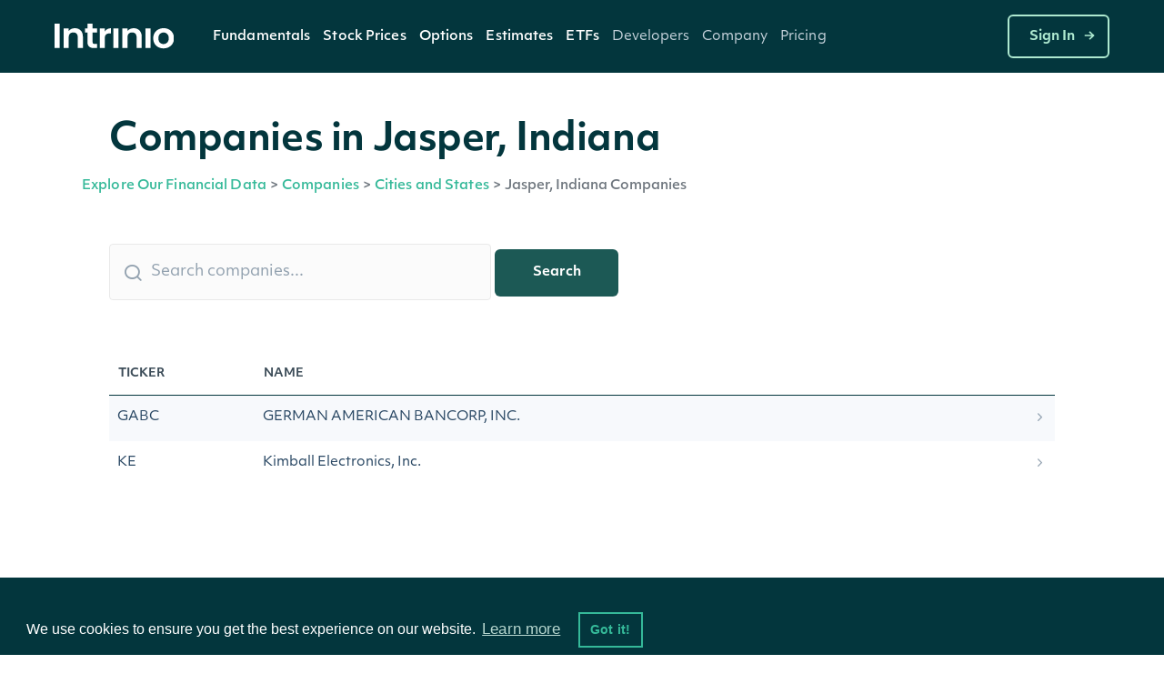

--- FILE ---
content_type: text/css;charset=utf-8
request_url: https://docs.intrinio.com/frontend/vendor/css/webflow_2.css
body_size: 93607
content:
html{-ms-text-size-adjust:100%;-webkit-text-size-adjust:100%;font-family:sans-serif}body{margin:0}article,aside,details,figcaption,figure,footer,header,hgroup,main,menu,nav,section,summary{display:block}audio,canvas,progress,video{vertical-align:baseline;display:inline-block}audio:not([controls]){height:0;display:none}[hidden],template{display:none}a{background-color:transparent}a:active,a:hover{outline:0}abbr[title]{border-bottom:1px dotted}b,strong{font-weight:700}dfn{font-style:italic}h1{margin:.67em 0;font-size:2em}mark{color:#000;background:#ff0}small{font-size:80%}sub,sup{vertical-align:baseline;font-size:75%;line-height:0;position:relative}sup{top:-.5em}sub{bottom:-.25em}img{border:0}svg:not(:root){overflow:hidden}figure{margin:1em 40px}hr{box-sizing:content-box;height:0}pre{overflow:auto}code,kbd,pre,samp{font-family:monospace;font-size:1em}button,input,optgroup,select,textarea{color:inherit;font:inherit;margin:0}button{overflow:visible}button,select{text-transform:none}button,html input[type=button],input[type=reset]{-webkit-appearance:button;cursor:pointer}button[disabled],html input[disabled]{cursor:default}button::-moz-focus-inner,input::-moz-focus-inner{border:0;padding:0}input{line-height:normal}input[type=checkbox],input[type=radio]{box-sizing:border-box;padding:0}input[type=number]::-webkit-inner-spin-button,input[type=number]::-webkit-outer-spin-button{height:auto}input[type=search]{-webkit-appearance:none}input[type=search]::-webkit-search-cancel-button,input[type=search]::-webkit-search-decoration{-webkit-appearance:none}fieldset{border:1px solid silver;margin:0 2px;padding:.35em .625em .75em}legend{border:0;padding:0}textarea{overflow:auto}optgroup{font-weight:700}table{border-collapse:collapse;border-spacing:0}td,th{padding:0}@font-face{font-family:webflow-icons;src:url([data-uri])format("truetype");font-weight:400;font-style:normal}[class^=w-icon-],[class*=\ w-icon-]{speak:none;font-variant:normal;text-transform:none;-webkit-font-smoothing:antialiased;-moz-osx-font-smoothing:grayscale;font-style:normal;font-weight:400;line-height:1;font-family:webflow-icons!important}.w-icon-slider-right:before{content:""}.w-icon-slider-left:before{content:""}.w-icon-nav-menu:before{content:""}.w-icon-arrow-down:before,.w-icon-dropdown-toggle:before{content:""}.w-icon-file-upload-remove:before{content:""}.w-icon-file-upload-icon:before{content:""}*{box-sizing:border-box}html{height:100%}body{min-height:100%;color:#333;background-color:#fff;margin:0;font-family:Arial,sans-serif;font-size:14px;line-height:20px}img{max-width:100%;vertical-align:middle;display:inline-block}html.w-mod-touch *{background-attachment:scroll!important}.w-block{display:block}.w-inline-block{max-width:100%;display:inline-block}.w-clearfix:before,.w-clearfix:after{content:" ";grid-area:1/1/2/2;display:table}.w-clearfix:after{clear:both}.w-hidden{display:none}.w-button{color:#fff;line-height:inherit;cursor:pointer;background-color:#3898ec;border:0;border-radius:0;padding:9px 15px;text-decoration:none;display:inline-block}input.w-button{-webkit-appearance:button}html[data-w-dynpage] [data-w-cloak]{color:transparent!important}.w-webflow-badge,.w-webflow-badge *{z-index:auto;visibility:visible;box-sizing:border-box;width:auto;height:auto;max-height:none;max-width:none;min-height:0;min-width:0;float:none;clear:none;box-shadow:none;opacity:1;direction:ltr;font-family:inherit;font-weight:inherit;color:inherit;font-size:inherit;line-height:inherit;font-style:inherit;font-variant:inherit;text-align:inherit;letter-spacing:inherit;-webkit-text-decoration:inherit;text-decoration:inherit;text-indent:0;text-transform:inherit;text-shadow:none;font-smoothing:auto;vertical-align:baseline;cursor:inherit;white-space:inherit;word-break:normal;word-spacing:normal;word-wrap:normal;background:0 0;border:0 transparent;border-radius:0;margin:0;padding:0;list-style-type:disc;transition:none;display:block;position:static;top:auto;bottom:auto;left:auto;right:auto;overflow:visible;transform:none}.w-webflow-badge{white-space:nowrap;cursor:pointer;box-shadow:0 0 0 1px rgba(0,0,0,.1),0 1px 3px rgba(0,0,0,.1);visibility:visible!important;z-index:2147483647!important;color:#aaadb0!important;opacity:1!important;width:auto!important;height:auto!important;background-color:#fff!important;border-radius:3px!important;margin:0!important;padding:6px!important;font-size:12px!important;line-height:14px!important;text-decoration:none!important;display:inline-block!important;position:fixed!important;top:auto!important;bottom:12px!important;left:auto!important;right:12px!important;overflow:visible!important;transform:none!important}.w-webflow-badge>img{visibility:visible!important;opacity:1!important;vertical-align:middle!important;display:inline-block!important}h1,h2,h3,h4,h5,h6{margin-bottom:10px;font-weight:700}h1{margin-top:20px;font-size:38px;line-height:44px}h2{margin-top:20px;font-size:32px;line-height:36px}h3{margin-top:20px;font-size:24px;line-height:30px}h4{margin-top:10px;font-size:18px;line-height:24px}h5{margin-top:10px;font-size:14px;line-height:20px}h6{margin-top:10px;font-size:12px;line-height:18px}p{margin-top:0;margin-bottom:10px}blockquote{border-left:5px solid #e2e2e2;margin:0 0 10px;padding:10px 20px;font-size:18px;line-height:22px}figure{margin:0 0 10px}figcaption{text-align:center;margin-top:5px}ul,ol{margin-top:0;margin-bottom:10px;padding-left:40px}.w-list-unstyled{padding-left:0;list-style:none}.w-embed:before,.w-embed:after{content:" ";grid-area:1/1/2/2;display:table}.w-embed:after{clear:both}.w-video{width:100%;padding:0;position:relative}.w-video iframe,.w-video object,.w-video embed{width:100%;height:100%;border:none;position:absolute;top:0;left:0}fieldset{border:0;margin:0;padding:0}button,[type=button],[type=reset]{cursor:pointer;-webkit-appearance:button;border:0}.w-form{margin:0 0 15px}.w-form-done{text-align:center;background-color:#ddd;padding:20px;display:none}.w-form-fail{background-color:#ffdede;margin-top:10px;padding:10px;display:none}label{margin-bottom:5px;font-weight:700;display:block}.w-input,.w-select{width:100%;height:38px;color:#333;vertical-align:middle;background-color:#fff;border:1px solid #ccc;margin-bottom:10px;padding:8px 12px;font-size:14px;line-height:1.42857;display:block}.w-input:-moz-placeholder,.w-select:-moz-placeholder{color:#999}.w-input::-moz-placeholder,.w-select::-moz-placeholder{color:#999;opacity:1}.w-input::-webkit-input-placeholder,.w-select::-webkit-input-placeholder{color:#999}.w-input:focus,.w-select:focus{border-color:#3898ec;outline:0}.w-input[disabled],.w-select[disabled],.w-input[readonly],.w-select[readonly],fieldset[disabled] .w-input,fieldset[disabled] .w-select{cursor:not-allowed}.w-input[disabled]:not(.w-input-disabled),.w-select[disabled]:not(.w-input-disabled),.w-input[readonly],.w-select[readonly],fieldset[disabled]:not(.w-input-disabled) .w-input,fieldset[disabled]:not(.w-input-disabled) .w-select{background-color:#eee}textarea.w-input,textarea.w-select{height:auto}.w-select{background-color:#f3f3f3}.w-select[multiple]{height:auto}.w-form-label{cursor:pointer;margin-bottom:0;font-weight:400;display:inline-block}.w-radio{margin-bottom:5px;padding-left:20px;display:block}.w-radio:before,.w-radio:after{content:" ";grid-area:1/1/2/2;display:table}.w-radio:after{clear:both}.w-radio-input{float:left;margin:3px 0 0 -20px;line-height:normal}.w-file-upload{margin-bottom:10px;display:block}.w-file-upload-input{width:.1px;height:.1px;opacity:0;z-index:-100;position:absolute;overflow:hidden}.w-file-upload-default,.w-file-upload-uploading,.w-file-upload-success{color:#333;display:inline-block}.w-file-upload-error{margin-top:10px;display:block}.w-file-upload-default.w-hidden,.w-file-upload-uploading.w-hidden,.w-file-upload-error.w-hidden,.w-file-upload-success.w-hidden{display:none}.w-file-upload-uploading-btn{cursor:pointer;background-color:#fafafa;border:1px solid #ccc;margin:0;padding:8px 12px;font-size:14px;font-weight:400;display:flex}.w-file-upload-file{background-color:#fafafa;border:1px solid #ccc;flex-grow:1;justify-content:space-between;margin:0;padding:8px 9px 8px 11px;display:flex}.w-file-upload-file-name{font-size:14px;font-weight:400;display:block}.w-file-remove-link{width:auto;height:auto;cursor:pointer;margin-top:3px;margin-left:10px;padding:3px;display:block}.w-icon-file-upload-remove{margin:auto;font-size:10px}.w-file-upload-error-msg{color:#ea384c;padding:2px 0;display:inline-block}.w-file-upload-info{padding:0 12px;line-height:38px;display:inline-block}.w-file-upload-label{cursor:pointer;background-color:#fafafa;border:1px solid #ccc;margin:0;padding:8px 12px;font-size:14px;font-weight:400;display:inline-block}.w-icon-file-upload-icon,.w-icon-file-upload-uploading{width:20px;margin-right:8px;display:inline-block}.w-icon-file-upload-uploading{height:20px}.w-container{max-width:940px;margin-left:auto;margin-right:auto}.w-container:before,.w-container:after{content:" ";grid-area:1/1/2/2;display:table}.w-container:after{clear:both}.w-container .w-row{margin-left:-10px;margin-right:-10px}.w-row:before,.w-row:after{content:" ";grid-area:1/1/2/2;display:table}.w-row:after{clear:both}.w-row .w-row{margin-left:0;margin-right:0}.w-col{float:left;width:100%;min-height:1px;padding-left:10px;padding-right:10px;position:relative}.w-col .w-col{padding-left:0;padding-right:0}.w-col-1{width:8.33333%}.w-col-2{width:16.6667%}.w-col-3{width:25%}.w-col-4{width:33.3333%}.w-col-5{width:41.6667%}.w-col-6{width:50%}.w-col-7{width:58.3333%}.w-col-8{width:66.6667%}.w-col-9{width:75%}.w-col-10{width:83.3333%}.w-col-11{width:91.6667%}.w-col-12{width:100%}.w-hidden-main{display:none!important}@media screen and (max-width:991px){.w-container{max-width:728px}.w-hidden-main{display:inherit!important}.w-hidden-medium{display:none!important}.w-col-medium-1{width:8.33333%}.w-col-medium-2{width:16.6667%}.w-col-medium-3{width:25%}.w-col-medium-4{width:33.3333%}.w-col-medium-5{width:41.6667%}.w-col-medium-6{width:50%}.w-col-medium-7{width:58.3333%}.w-col-medium-8{width:66.6667%}.w-col-medium-9{width:75%}.w-col-medium-10{width:83.3333%}.w-col-medium-11{width:91.6667%}.w-col-medium-12{width:100%}.w-col-stack{width:100%;left:auto;right:auto}}@media screen and (max-width:767px){.w-hidden-main,.w-hidden-medium{display:inherit!important}.w-hidden-small{display:none!important}.w-row,.w-container .w-row{margin-left:0;margin-right:0}.w-col{width:100%;left:auto;right:auto}.w-col-small-1{width:8.33333%}.w-col-small-2{width:16.6667%}.w-col-small-3{width:25%}.w-col-small-4{width:33.3333%}.w-col-small-5{width:41.6667%}.w-col-small-6{width:50%}.w-col-small-7{width:58.3333%}.w-col-small-8{width:66.6667%}.w-col-small-9{width:75%}.w-col-small-10{width:83.3333%}.w-col-small-11{width:91.6667%}.w-col-small-12{width:100%}}@media screen and (max-width:479px){.w-container{max-width:none}.w-hidden-main,.w-hidden-medium,.w-hidden-small{display:inherit!important}.w-hidden-tiny{display:none!important}.w-col{width:100%}.w-col-tiny-1{width:8.33333%}.w-col-tiny-2{width:16.6667%}.w-col-tiny-3{width:25%}.w-col-tiny-4{width:33.3333%}.w-col-tiny-5{width:41.6667%}.w-col-tiny-6{width:50%}.w-col-tiny-7{width:58.3333%}.w-col-tiny-8{width:66.6667%}.w-col-tiny-9{width:75%}.w-col-tiny-10{width:83.3333%}.w-col-tiny-11{width:91.6667%}.w-col-tiny-12{width:100%}}.w-widget{position:relative}.w-widget-map{width:100%;height:400px}.w-widget-map label{width:auto;display:inline}.w-widget-map img{max-width:inherit}.w-widget-map .gm-style-iw{text-align:center}.w-widget-map .gm-style-iw>button{display:none!important}.w-widget-twitter{overflow:hidden}.w-widget-twitter-count-shim{vertical-align:top;width:28px;height:20px;text-align:center;background:#fff;border:1px solid #758696;border-radius:3px;display:inline-block;position:relative}.w-widget-twitter-count-shim *{pointer-events:none;-webkit-user-select:none;-ms-user-select:none;user-select:none}.w-widget-twitter-count-shim .w-widget-twitter-count-inner{text-align:center;color:#999;font-family:serif;font-size:15px;line-height:12px;position:relative}.w-widget-twitter-count-shim .w-widget-twitter-count-clear{display:block;position:relative}.w-widget-twitter-count-shim.w--large{width:36px;height:28px}.w-widget-twitter-count-shim.w--large .w-widget-twitter-count-inner{font-size:18px;line-height:18px}.w-widget-twitter-count-shim:not(.w--vertical){margin-left:5px;margin-right:8px}.w-widget-twitter-count-shim:not(.w--vertical).w--large{margin-left:6px}.w-widget-twitter-count-shim:not(.w--vertical):before,.w-widget-twitter-count-shim:not(.w--vertical):after{content:" ";height:0;width:0;pointer-events:none;border:solid transparent;position:absolute;top:50%;left:0}.w-widget-twitter-count-shim:not(.w--vertical):before{border-width:4px;border-color:rgba(117,134,150,0) #5d6c7b rgba(117,134,150,0) rgba(117,134,150,0);margin-top:-4px;margin-left:-9px}.w-widget-twitter-count-shim:not(.w--vertical).w--large:before{border-width:5px;margin-top:-5px;margin-left:-10px}.w-widget-twitter-count-shim:not(.w--vertical):after{border-width:4px;border-color:rgba(255,255,255,0) #fff rgba(255,255,255,0) rgba(255,255,255,0);margin-top:-4px;margin-left:-8px}.w-widget-twitter-count-shim:not(.w--vertical).w--large:after{border-width:5px;margin-top:-5px;margin-left:-9px}.w-widget-twitter-count-shim.w--vertical{width:61px;height:33px;margin-bottom:8px}.w-widget-twitter-count-shim.w--vertical:before,.w-widget-twitter-count-shim.w--vertical:after{content:" ";height:0;width:0;pointer-events:none;border:solid transparent;position:absolute;top:100%;left:50%}.w-widget-twitter-count-shim.w--vertical:before{border-width:5px;border-color:#5d6c7b rgba(117,134,150,0) rgba(117,134,150,0);margin-left:-5px}.w-widget-twitter-count-shim.w--vertical:after{border-width:4px;border-color:#fff rgba(255,255,255,0) rgba(255,255,255,0);margin-left:-4px}.w-widget-twitter-count-shim.w--vertical .w-widget-twitter-count-inner{font-size:18px;line-height:22px}.w-widget-twitter-count-shim.w--vertical.w--large{width:76px}.w-background-video{height:500px;color:#fff;position:relative;overflow:hidden}.w-background-video>video{width:100%;height:100%;object-fit:cover;z-index:-100;background-position:50%;background-size:cover;margin:auto;position:absolute;top:-100%;bottom:-100%;left:-100%;right:-100%}.w-background-video>video::-webkit-media-controls-start-playback-button{-webkit-appearance:none;display:none!important}.w-background-video--control{background-color:transparent;padding:0;position:absolute;bottom:1em;right:1em}.w-background-video--control>[hidden]{display:none!important}.w-slider{height:300px;text-align:center;clear:both;-webkit-tap-highlight-color:transparent;tap-highlight-color:transparent;background:#ddd;position:relative}.w-slider-mask{z-index:1;height:100%;white-space:nowrap;display:block;position:relative;left:0;right:0;overflow:hidden}.w-slide{vertical-align:top;width:100%;height:100%;white-space:normal;text-align:left;display:inline-block;position:relative}.w-slider-nav{z-index:2;height:40px;text-align:center;-webkit-tap-highlight-color:transparent;tap-highlight-color:transparent;margin:auto;padding-top:10px;position:absolute;top:auto;bottom:0;left:0;right:0}.w-slider-nav.w-round>div{border-radius:100%}.w-slider-nav.w-num>div{width:auto;height:auto;font-size:inherit;line-height:inherit;padding:.2em .5em}.w-slider-nav.w-shadow>div{box-shadow:0 0 3px rgba(51,51,51,.4)}.w-slider-nav-invert{color:#fff}.w-slider-nav-invert>div{background-color:rgba(34,34,34,.4)}.w-slider-nav-invert>div.w-active{background-color:#222}.w-slider-dot{width:1em;height:1em;cursor:pointer;background-color:rgba(255,255,255,.4);margin:0 3px .5em;transition:background-color .1s,color .1s;display:inline-block;position:relative}.w-slider-dot.w-active{background-color:#fff}.w-slider-dot:focus{outline:none;box-shadow:0 0 0 2px #fff}.w-slider-dot:focus.w-active{box-shadow:none}.w-slider-arrow-left,.w-slider-arrow-right{width:80px;cursor:pointer;color:#fff;-webkit-tap-highlight-color:transparent;tap-highlight-color:transparent;-webkit-user-select:none;-ms-user-select:none;user-select:none;margin:auto;font-size:40px;position:absolute;top:0;bottom:0;left:0;right:0;overflow:hidden}.w-slider-arrow-left [class^=w-icon-],.w-slider-arrow-right [class^=w-icon-],.w-slider-arrow-left [class*=\ w-icon-],.w-slider-arrow-right [class*=\ w-icon-]{position:absolute}.w-slider-arrow-left:focus,.w-slider-arrow-right:focus{outline:0}.w-slider-arrow-left{z-index:3;right:auto}.w-slider-arrow-right{z-index:4;left:auto}.w-icon-slider-left,.w-icon-slider-right{width:1em;height:1em;margin:auto;top:0;bottom:0;left:0;right:0}.w-slider-aria-label{clip:rect(0 0 0 0);height:1px;width:1px;border:0;margin:-1px;padding:0;position:absolute;overflow:hidden}.w-slider-force-show{display:block!important}.w-dropdown{text-align:left;z-index:900;margin-left:auto;margin-right:auto;display:inline-block;position:relative}.w-dropdown-btn,.w-dropdown-toggle,.w-dropdown-link{vertical-align:top;color:#222;text-align:left;white-space:nowrap;margin-left:auto;margin-right:auto;padding:20px;text-decoration:none;position:relative}.w-dropdown-toggle{-webkit-user-select:none;-ms-user-select:none;user-select:none;cursor:pointer;padding-right:40px;display:inline-block}.w-dropdown-toggle:focus{outline:0}.w-icon-dropdown-toggle{width:1em;height:1em;margin:auto 20px auto auto;position:absolute;top:0;bottom:0;right:0}.w-dropdown-list{min-width:100%;background:#ddd;display:none;position:absolute}.w-dropdown-list.w--open{display:block}.w-dropdown-link{color:#222;padding:10px 20px;display:block}.w-dropdown-link.w--current{color:#0082f3}.w-dropdown-link:focus{outline:0}@media screen and (max-width:767px){.w-nav-brand{padding-left:10px}}.w-lightbox-backdrop{cursor:auto;letter-spacing:normal;text-indent:0;text-shadow:none;text-transform:none;visibility:visible;white-space:normal;word-break:normal;word-spacing:normal;word-wrap:normal;color:#fff;text-align:center;z-index:2000;opacity:0;-webkit-user-select:none;-moz-user-select:none;-webkit-tap-highlight-color:transparent;background:rgba(0,0,0,.9);outline:0;font-family:Helvetica Neue,Helvetica,Ubuntu,Segoe UI,Verdana,sans-serif;font-size:17px;font-style:normal;font-weight:300;line-height:1.2;list-style:disc;position:fixed;top:0;bottom:0;left:0;right:0;-webkit-transform:translate(0)}.w-lightbox-backdrop,.w-lightbox-container{height:100%;-webkit-overflow-scrolling:touch;overflow:auto}.w-lightbox-content{height:100vh;position:relative;overflow:hidden}.w-lightbox-view{width:100vw;height:100vh;opacity:0;position:absolute}.w-lightbox-view:before{content:"";height:100vh}.w-lightbox-group,.w-lightbox-group .w-lightbox-view,.w-lightbox-group .w-lightbox-view:before{height:86vh}.w-lightbox-frame,.w-lightbox-view:before{vertical-align:middle;display:inline-block}.w-lightbox-figure{margin:0;position:relative}.w-lightbox-group .w-lightbox-figure{cursor:pointer}.w-lightbox-img{width:auto;height:auto;max-width:none}.w-lightbox-image{float:none;max-width:100vw;max-height:100vh;display:block}.w-lightbox-group .w-lightbox-image{max-height:86vh}.w-lightbox-caption{text-align:left;text-overflow:ellipsis;white-space:nowrap;background:rgba(0,0,0,.4);padding:.5em 1em;position:absolute;bottom:0;left:0;right:0;overflow:hidden}.w-lightbox-embed{width:100%;height:100%;position:absolute;top:0;bottom:0;left:0;right:0}.w-lightbox-control{width:4em;cursor:pointer;background-position:50%;background-repeat:no-repeat;background-size:24px;transition:all .3s;position:absolute;top:0}.w-lightbox-left{background-image:url([data-uri]);display:none;bottom:0;left:0}.w-lightbox-right{background-image:url([data-uri]);display:none;bottom:0;right:0}.w-lightbox-close{height:2.6em;background-image:url([data-uri]);background-size:18px;right:0}.w-lightbox-strip{white-space:nowrap;padding:0 1vh;line-height:0;position:absolute;bottom:0;left:0;right:0;overflow-x:auto;overflow-y:hidden}.w-lightbox-item{width:10vh;box-sizing:content-box;cursor:pointer;padding:2vh 1vh;display:inline-block;-webkit-transform:translate(0,0)}.w-lightbox-active{opacity:.3}.w-lightbox-thumbnail{height:10vh;background:#222;position:relative;overflow:hidden}.w-lightbox-thumbnail-image{position:absolute;top:0;left:0}.w-lightbox-thumbnail .w-lightbox-tall{width:100%;top:50%;transform:translateY(-50%)}.w-lightbox-thumbnail .w-lightbox-wide{height:100%;left:50%;transform:translate(-50%)}.w-lightbox-spinner{box-sizing:border-box;width:40px;height:40px;border:5px solid rgba(0,0,0,.4);border-radius:50%;margin-top:-20px;margin-left:-20px;animation:.8s linear infinite spin;position:absolute;top:50%;left:50%}.w-lightbox-spinner:after{content:"";border:3px solid transparent;border-bottom-color:#fff;border-radius:50%;position:absolute;top:-4px;bottom:-4px;left:-4px;right:-4px}.w-lightbox-hide{display:none}.w-lightbox-noscroll{overflow:hidden}@media (min-width:768px){.w-lightbox-content{height:96vh;margin-top:2vh}.w-lightbox-view,.w-lightbox-view:before{height:96vh}.w-lightbox-group,.w-lightbox-group .w-lightbox-view,.w-lightbox-group .w-lightbox-view:before{height:84vh}.w-lightbox-image{max-width:96vw;max-height:96vh}.w-lightbox-group .w-lightbox-image{max-width:82.3vw;max-height:84vh}.w-lightbox-left,.w-lightbox-right{opacity:.5;display:block}.w-lightbox-close{opacity:.8}.w-lightbox-control:hover{opacity:1}}.w-lightbox-inactive,.w-lightbox-inactive:hover{opacity:0}.w-richtext:before,.w-richtext:after{content:" ";grid-area:1/1/2/2;display:table}.w-richtext:after{clear:both}.w-richtext[contenteditable=true]:before,.w-richtext[contenteditable=true]:after{white-space:initial}.w-richtext ol,.w-richtext ul{overflow:hidden}.w-richtext .w-richtext-figure-selected.w-richtext-figure-type-video div:after,.w-richtext .w-richtext-figure-selected[data-rt-type=video] div:after,.w-richtext .w-richtext-figure-selected.w-richtext-figure-type-image div,.w-richtext .w-richtext-figure-selected[data-rt-type=image] div{outline:2px solid #2895f7}.w-richtext figure.w-richtext-figure-type-video>div:after,.w-richtext figure[data-rt-type=video]>div:after{content:"";display:none;position:absolute;top:0;bottom:0;left:0;right:0}.w-richtext figure{max-width:60%;position:relative}.w-richtext figure>div:before{cursor:default!important}.w-richtext figure img{width:100%}.w-richtext figure figcaption.w-richtext-figcaption-placeholder{opacity:.6}.w-richtext figure div{color:transparent;font-size:0}.w-richtext figure.w-richtext-figure-type-image,.w-richtext figure[data-rt-type=image]{display:table}.w-richtext figure.w-richtext-figure-type-image>div,.w-richtext figure[data-rt-type=image]>div{display:inline-block}.w-richtext figure.w-richtext-figure-type-image>figcaption,.w-richtext figure[data-rt-type=image]>figcaption{caption-side:bottom;display:table-caption}.w-richtext figure.w-richtext-figure-type-video,.w-richtext figure[data-rt-type=video]{width:60%;height:0}.w-richtext figure.w-richtext-figure-type-video iframe,.w-richtext figure[data-rt-type=video] iframe{width:100%;height:100%;position:absolute;top:0;left:0}.w-richtext figure.w-richtext-figure-type-video>div,.w-richtext figure[data-rt-type=video]>div{width:100%}.w-richtext figure.w-richtext-align-center{clear:both;margin-left:auto;margin-right:auto}.w-richtext figure.w-richtext-align-center.w-richtext-figure-type-image>div,.w-richtext figure.w-richtext-align-center[data-rt-type=image]>div{max-width:100%}.w-richtext figure.w-richtext-align-normal{clear:both}.w-richtext figure.w-richtext-align-fullwidth{width:100%;max-width:100%;text-align:center;clear:both;margin-left:auto;margin-right:auto;display:block}.w-richtext figure.w-richtext-align-fullwidth>div{padding-bottom:inherit;display:inline-block}.w-richtext figure.w-richtext-align-fullwidth>figcaption{display:block}.w-richtext figure.w-richtext-align-floatleft{float:left;clear:none;margin-right:15px}.w-richtext figure.w-richtext-align-floatright{float:right;clear:none;margin-left:15px}.w-nav{z-index:1000;background:#ddd;position:relative}.w-nav:before,.w-nav:after{content:" ";grid-area:1/1/2/2;display:table}.w-nav:after{clear:both}.w-nav-brand{float:left;color:#333;text-decoration:none;position:relative}.w-nav-link{vertical-align:top;color:#222;text-align:left;margin-left:auto;margin-right:auto;padding:20px;text-decoration:none;display:inline-block;position:relative}.w-nav-link.w--current{color:#0082f3}.w-nav-menu{float:right;position:relative}[data-nav-menu-open]{text-align:center;min-width:200px;background:#c8c8c8;position:absolute;top:100%;left:0;right:0;overflow:visible;display:block!important}.w--nav-link-open{display:block;position:relative}.w-nav-overlay{width:100%;display:none;position:absolute;top:100%;left:0;right:0;overflow:hidden}.w-nav-overlay [data-nav-menu-open]{top:0}.w-nav[data-animation=over-left] .w-nav-overlay{width:auto}.w-nav[data-animation=over-left] .w-nav-overlay,.w-nav[data-animation=over-left] [data-nav-menu-open]{z-index:1;top:0;right:auto}.w-nav[data-animation=over-right] .w-nav-overlay{width:auto}.w-nav[data-animation=over-right] .w-nav-overlay,.w-nav[data-animation=over-right] [data-nav-menu-open]{z-index:1;top:0;left:auto}.w-nav-button{float:right;cursor:pointer;-webkit-tap-highlight-color:transparent;tap-highlight-color:transparent;-webkit-user-select:none;-ms-user-select:none;user-select:none;padding:18px;font-size:24px;display:none;position:relative}.w-nav-button:focus{outline:0}.w-nav-button.w--open{color:#fff;background-color:#c8c8c8}.w-nav[data-collapse=all] .w-nav-menu{display:none}.w-nav[data-collapse=all] .w-nav-button,.w--nav-dropdown-open,.w--nav-dropdown-toggle-open{display:block}.w--nav-dropdown-list-open{position:static}@media screen and (max-width:991px){.w-nav[data-collapse=medium] .w-nav-menu{display:none}.w-nav[data-collapse=medium] .w-nav-button{display:block}}@media screen and (max-width:767px){.w-nav[data-collapse=small] .w-nav-menu{display:none}.w-nav[data-collapse=small] .w-nav-button{display:block}.w-nav-brand{padding-left:10px}}@media screen and (max-width:479px){.w-nav[data-collapse=tiny] .w-nav-menu{display:none}.w-nav[data-collapse=tiny] .w-nav-button{display:block}}.w-tabs{position:relative}.w-tabs:before,.w-tabs:after{content:" ";grid-area:1/1/2/2;display:table}.w-tabs:after{clear:both}.w-tab-menu{position:relative}.w-tab-link{vertical-align:top;text-align:left;cursor:pointer;color:#222;background-color:#ddd;padding:9px 30px;text-decoration:none;display:inline-block;position:relative}.w-tab-link.w--current{background-color:#c8c8c8}.w-tab-link:focus{outline:0}.w-tab-content{display:block;position:relative;overflow:hidden}.w-tab-pane{display:none;position:relative}.w--tab-active{display:block}@media screen and (max-width:479px){.w-tab-link{display:block}}.w-ix-emptyfix:after{content:""}@keyframes spin{0%{transform:rotate(0)}to{transform:rotate(360deg)}}.w-dyn-empty{background-color:#ddd;padding:10px}.w-dyn-hide,.w-dyn-bind-empty,.w-condition-invisible{display:none!important}.wf-layout-layout{display:grid}:root{--gray-four:#3d4d59;--midnight-mint:#03363d;--gray-three:#8b9aa5;--midnight-ocean:#10303a;--midnight-boysenberry:#311d40;--ocean:#42abcb;--gray-zero:#f7f9fc;--white:white;--mint:#35b999;--gray-two:#c4d1da;--mint-mojito:#1c5955;--ripe-peach:#f3aa66;--peach-pie:#c5762e;--rhubarb:#ee836b;--midnight-rhubarb:#861d06;--spearmint:#aee9d0;--light-sky:#86ced9;--sky-truly:#bceaf1;--gray-one:#e6ebef;--sunset-ocean:#18728d;--peach:#ffd7b1;--ocean-surf:#a2d7ea;--boysenberry-truly:#f2e8ff;--skynet:#10303a;--mint-truly:#dbfbed;--boysenberry-cream:#d4b9f8;--peach-truly:#fff4ec;--ocean-truly:#daf5fe;--midnight-sky:#014f58;--rhubarb-flower:#ffc5bc;--sky:#48b6c2;--stormy-sky:#0b8592;--boysenberry-pie:#64407e;--gray-five:#0a1b2b;--midnight-peach:#804005;--boysenberry:#a07ecc;--rhubarb-truly:#ffebe8;--clear:transparent}.w-layout-grid{grid-row-gap:16px;grid-column-gap:16px;grid-template-rows:auto auto;grid-template-columns:1fr 1fr;grid-auto-columns:1fr;display:grid}.w-pagination-wrapper{flex-wrap:wrap;justify-content:center;display:flex}.w-pagination-previous{color:#333;background-color:#fafafa;border:1px solid #ccc;border-radius:2px;margin-left:10px;margin-right:10px;padding:9px 20px;font-size:14px;display:block}.w-pagination-previous-icon{margin-right:4px}.w-pagination-next{color:#333;background-color:#fafafa;border:1px solid #ccc;border-radius:2px;margin-left:10px;margin-right:10px;padding:9px 20px;font-size:14px;display:block}.w-pagination-next-icon{margin-left:4px}.w-page-count{width:100%;text-align:center;margin-top:20px}.w-form-formradioinput--inputType-custom{width:12px;height:12px;border:1px solid #ccc;border-radius:50%}.w-form-formradioinput--inputType-custom.w--redirected-focus{box-shadow:0 0 3px 1px #3898ec}.w-form-formradioinput--inputType-custom.w--redirected-checked{border-width:4px;border-color:#3898ec}.w-checkbox{margin-bottom:5px;padding-left:20px;display:block}.w-checkbox:before{content:" ";grid-area:1/1/2/2;display:table}.w-checkbox:after{content:" ";clear:both;grid-area:1/1/2/2;display:table}.w-checkbox-input{float:left;margin:4px 0 0 -20px;line-height:normal}.w-checkbox-input--inputType-custom{width:12px;height:12px;border:1px solid #ccc;border-radius:2px}.w-checkbox-input--inputType-custom.w--redirected-checked{background-color:#3898ec;background-image:url(https://d3e54v103j8qbb.cloudfront.net/static/custom-checkbox-checkmark.589d534424.svg);background-position:50%;background-repeat:no-repeat;background-size:cover;border-color:#3898ec}.w-checkbox-input--inputType-custom.w--redirected-focus{box-shadow:0 0 3px 1px #3898ec}body{max-height:100vh;color:var(--gray-four);font-family:objektiv-mk1,sans-serif;font-size:16px;font-weight:500;line-height:35px;overflow:auto}h1{color:var(--midnight-mint);letter-spacing:-.01em;margin-top:0;margin-bottom:0;font-family:objektiv-mk1,sans-serif;font-size:42px;font-weight:700;line-height:50px}h2{color:var(--midnight-mint);letter-spacing:-.01em;margin-top:0;margin-bottom:0;font-family:objektiv-mk1,sans-serif;font-size:34px;font-weight:700;line-height:44px}h3{color:var(--midnight-mint);letter-spacing:-.01em;text-transform:none;margin-top:0;margin-bottom:0;font-family:objektiv-mk1,sans-serif;font-size:28px;font-weight:700;line-height:36px}h4{color:var(--midnight-mint);text-align:left;margin-top:0;margin-bottom:0;font-family:objektiv-mk1,sans-serif;font-size:21px;font-weight:500;line-height:30px}h5{color:var(--midnight-mint);text-transform:none;margin-top:0;margin-bottom:0;padding-bottom:0;padding-left:0;padding-right:0;font-family:objektiv-mk1,sans-serif;font-size:18px;font-weight:500;line-height:26px;display:inline-block}h6{color:var(--midnight-mint);margin-top:0;margin-bottom:0;font-family:objektiv-mk1,sans-serif;font-size:16px;font-weight:500;line-height:24px}p{color:var(--gray-four);margin-top:0;margin-bottom:0;padding-left:0;padding-right:0;font-family:objektiv-mk1,sans-serif;font-size:16px;font-weight:500;line-height:30px}a{text-decoration:none}ul,ol{margin-top:0;margin-bottom:10px;padding-left:40px}img{max-width:100%;display:inline-block}strong{font-weight:700}blockquote{border-left:5px solid #e2e2e2;margin-bottom:10px;padding:10px 20px;font-size:18px;line-height:22px}figure{margin-bottom:10px}figcaption{text-align:center;margin-top:5px}.nav-bar-padding{height:60px}.dark{color:#444;font-family:Lato,sans-serif}.table-wrapper.border{border:1px solid #ccc}.select-field{background-color:#fff;border-radius:2px}.switch-wrapper{width:76px;height:33px;color:#b4b4b4;cursor:pointer;background-color:#fff;border:1px solid #3498db;border-radius:50px;flex-wrap:wrap;justify-content:center;align-items:center;padding:0;font-size:11px;font-weight:900;display:flex}.section-tags{color:#666;margin-top:50px;margin-bottom:30px}.danger-paragraph{color:#e95e4f}.open-close-accordion-icon{margin-right:10px}.switch-text-block{width:76px;height:33px;justify-content:space-between;align-items:center;padding-left:9px;padding-right:9px;display:flex;position:absolute}.on-text{color:#3bcf79}.warning-paragraph{color:#f4b34a}.row{margin-bottom:35px}.off-text{color:#e95e4f}.textarea{border:1px solid #ccc;border-radius:2px}.field-label.disabled{color:#c5c5c5;text-decoration:line-through}.field-label.checkbox{padding-left:0}.field-label.checkbox.warning{color:#f4a427}.field-label.checkbox.success{color:#38ce78}.field-label.checkbox.disabled{color:#c5c5c5;text-decoration:line-through}.field-label.checkbox.error{color:#e94b35}.switch-button-block{z-index:1;width:76px;height:33px;border-radius:50px;align-items:center;margin-left:auto;margin-right:auto;padding-top:3px;padding-left:2px;padding-right:2px;display:block;position:relative}.input-group-wrapper{height:44px;border:1px solid #ccc;border-radius:2px;justify-content:space-between;align-items:center;display:flex;overflow:hidden}.input-group-wrapper.success{border-color:#38ce78}.input-group-wrapper.error{border-color:#e74c3c}.input-group-wrapper.warning{border-color:#f4a427}.background-block-2{height:44px;border-radius:2px;align-items:center;padding-left:20px;display:flex}.background-block-2.warning{background-color:#fce7c4}.background-block-2.danger{background-color:#f9d3cf}.background-block-2.info{background-color:#cde6f6}.background-block-2.primary{color:#fff;background-color:#3498db;align-items:center}.background-block-2.success{background-color:#cbf3dc}.info-paragraph{color:#69b3e5}.success-paragraph{color:#3bcf79}.header{height:170px;background-color:#fff;border-top:1px solid #ccc;border-bottom:1px solid #ccc;justify-content:space-around;align-items:center;padding-left:6%;display:flex}.input-group-left{width:44px;height:100%;background-color:#e5e5e5;border-right:1px solid #ccc;justify-content:center;align-items:center;display:flex}.input-group-left.error{background-color:#f9d3cf;border-right-color:#e74c3c}.input-group-left.warning{background-color:#fce7c4;border-right-color:#f4a427}.input-group-left.success{background-color:#cbf3dc;border-right-color:#38ce78}.kitchen-sink-input{height:44px;border:1px solid #ccc;border-radius:2px;margin-bottom:0}.kitchen-sink-input.focused{border-color:#3498db}.kitchen-sink-input.group{border-style:none}.kitchen-sink-input.disabled{background-color:#e5e5e5}.table-heading{font-weight:700}.section-heading{border-bottom:1px solid #ccc;margin-bottom:20px;padding-bottom:20px}.body-small{color:var(--gray-four);font-size:13px;font-weight:500;line-height:23px}.body-small.graythree{color:var(--gray-three)}.table-cell{width:25%;padding-left:10px;padding-right:10px}.input-group-right{width:44px;height:44px;background-color:#e5e5e5;border-left:1px solid #ccc;justify-content:center;align-items:center;display:flex}.input-group-right.error{color:#e94b35;background-color:#fff;border-left-style:none;font-weight:900}.input-group-right.warning{color:#f4a427;background-color:#fff;border-left-style:none;font-weight:900}.input-group-right.success{color:#38ce78;background-color:#fff;border-left-style:none;font-weight:900}.container{padding-top:50px}.container.sink-margin-top{margin-top:600px}.site-label{color:#999;text-align:right;text-transform:uppercase;margin-right:10px;padding-bottom:0;font-family:objektiv-mk1,sans-serif;font-size:14px}.table-row{height:35px;border-bottom:1px solid #ccc;align-items:center;padding-top:24px;padding-bottom:24px;display:flex}.table-row.odd{background-color:#e5e5e5;padding-top:24px;padding-bottom:24px}.colors-wrapper{text-align:center;background-color:#fff;flex-wrap:wrap;align-content:flex-start;justify-content:flex-start;align-items:flex-start;display:block;box-shadow:0 0 6px rgba(0,0,0,.25)}.switch-button{width:27px;height:27px;background-color:#3498db;border-radius:50px;flex-direction:row;display:block;position:absolute}.primary-pragraph{color:#3498db}.table-head{height:35px;border-bottom:2px solid #ccc;justify-content:flex-start;align-items:center;padding-top:0;padding-bottom:0;display:flex}.muted-paragraph{color:#9a9a9a}.kitchen-sink{background-color:#f8f8f8}.float-right{clear:none}.grid{grid-template-columns:1fr 1fr 1fr 1fr 1fr;grid-template-areas:". . . . ."". . . . ."}.shadow-panel{width:100%;height:auto;max-width:540px;min-height:438px;text-align:center;cursor:pointer;background-color:#fff;border-radius:5px;flex:none;align-self:flex-end;align-items:center;margin-top:50px;margin-bottom:10px;padding:0;display:block;box-shadow:0 5px 15px #d3d3d3}.sign-up-wrap{z-index:99;width:50%;flex-direction:column;flex:none;align-items:center;margin-top:0;padding-left:0;display:flex;position:absolute;top:-130px;bottom:0%;left:auto;right:auto;overflow:visible}.small-print{color:#bbb;text-align:center;margin-top:10px;margin-bottom:10px;font-size:14px}.right-arrow{display:none}.centered{text-align:center;justify-content:center;align-items:center}.centered.graythree{color:var(--gray-three)}.signup-wrapper{flex-direction:row;align-items:stretch;display:block;position:static}.help-center-search-form{justify-content:center;margin-top:60px;margin-bottom:30px;display:flex;position:relative}.help-center-search{width:100%;max-width:720px;align-self:center}.content-container-960{width:auto;max-width:960px;flex-direction:column;flex:1;align-self:center;margin-left:auto;margin-right:auto;display:flex;position:relative}.testimonials-slider{height:auto;background-color:transparent;flex:0 auto;margin-top:40px;margin-bottom:40px}.content-container-1120{width:100%;max-width:1120px;flex-direction:column;flex:none;justify-content:space-around;align-self:center;align-items:stretch;margin-top:0;margin-left:auto;margin-right:auto;display:flex;position:relative;overflow:visible}.customer-logo-grid{width:auto;grid-column-gap:50px;grid-row-gap:16px;opacity:.47;grid-template-rows:auto;grid-template-columns:minmax(120px,135px) minmax(120px,135px);grid-auto-columns:minmax(120px,125px);justify-content:center;align-self:center;justify-items:center;display:grid}.customer-logo-grid.home-page{grid-template-columns:minmax(140px,155px) minmax(140px,170px) minmax(140px,170px) minmax(140px,175px) minmax(140px,175px);margin-left:0;margin-right:0}.customer-logo-grid.home-page-v2{grid-template-columns:minmax(140px,155px) minmax(140px,170px) minmax(140px,170px) minmax(140px,175px);margin-left:0;margin-right:0}.customer-logo-grid.home-page-v3{grid-column-gap:30px;grid-row-gap:30px;grid-template-columns:minmax(140px,155px) minmax(140px,170px) minmax(140px,170px) minmax(140px,175px) minmax(140px,175px);margin-left:0;margin-right:0}.customer-logo-grid.home-page-v3.grid-3{grid-template-columns:minmax(140px,155px) minmax(140px,170px) minmax(140px,170px)}.customer-logo-grid.home-page-v3.grid-4{grid-template-columns:minmax(140px,155px) minmax(140px,170px) minmax(140px,170px) minmax(140px,175px)}.content-section{color:var(--midnight-mint);flex-direction:column;justify-content:center;align-items:stretch;margin-top:0;margin-bottom:0;padding:60px;display:block}.content-section.light-gray-bg{background-color:#f7f9fc}.content-section.light-gray-bg.relative-position{position:relative}.content-section.light-gray-bg.no-top-padding{padding-top:0}.content-section.light-gray-bg.extra-top-padding{padding-top:120px;padding-bottom:30px}.content-section.light-gray-bg.extra-bottom-padding{padding-top:30px;padding-bottom:100px}.content-section.light-gray-bg.hidden{display:none}.content-section.shapes-bg{background-image:url(https://assets-global.website-files.com/617960145ff34fe4a9fe7240/617960145ff34f60a3fe7394_blog%20bg.png);background-position:50%;background-size:cover}.content-section._80-top-btm-pad{padding-top:80px;padding-bottom:80px}.content-section.midnight-mint-bg{background-color:var(--midnight-mint)}.content-section.midnight-mint-bg._20-pad-top-btm{padding-top:20px;padding-bottom:20px}.content-section.midnight-mint-bg._80-btm-pad{padding-bottom:80px}.content-section.no-top-padding{padding-top:0}.content-section._60-margin-bottom{margin-bottom:60px}.content-section._100-top-btm-pad{padding-top:100px;padding-bottom:100px}.content-section._100-top-btm-pad.relative-position{position:relative}.content-section.lp-hero-bottom{padding-top:12vh;padding-bottom:12vh}.content-section.lp-hero-bottom.relative-position{padding-bottom:10vh;position:relative}.content-section.relative-parallax{padding-top:10vh;padding-bottom:10vh;position:relative}.content-section.relative-parallax.extra-top-pad{padding-top:20vh;padding-bottom:12vh}.content-section._140-top-btm-pad{padding-top:140px;padding-bottom:140px}.content-section._140-top-btm-pad.relative-position{position:relative}.content-section.rac-form{margin-bottom:100px}.content-section.bg-transition-in{padding-top:100px;padding-bottom:12vh;position:relative}.content-section.bg-transition-out{padding-top:12vh;position:relative}.content-section.relative-position{position:relative}.content-section.midnightocean-bg{background-color:var(--midnight-ocean);font-size:15px;font-weight:400}.content-section._60-margin-top{margin-top:60px}.content-section._100-btm-pad{padding-bottom:100px}.content-section.dark-background{background-color:var(--midnight-mint)}.content-section.purple-background{background-color:var(--midnight-boysenberry)}.content-section.gray-background{background-color:#e6ebef}.testimonial-source{color:var(--ocean);margin-top:20px}.testimonial{color:var(--gray-three)}.hero-column-right{flex:1;display:block}.hero-column-left{z-index:1;flex-direction:column;justify-content:center;align-items:flex-start;padding-left:20px;padding-right:20px;display:flex}.body{color:var(--gray-four);font-size:16px;font-weight:500;line-height:30px;overflow:scroll}.body.grayzero{color:var(--gray-zero)}.product_cms_container{grid-column-gap:16px;grid-row-gap:16px;grid-template-rows:auto auto;grid-template-columns:1fr;grid-auto-columns:1fr;margin-top:20px;display:grid}.product_cms_container.grid-view-container{grid-column-gap:16px;grid-row-gap:0px;grid-template-rows:auto auto;grid-template-columns:1fr 1fr;grid-auto-columns:1fr;margin-top:0;display:grid}.product_cms_container.list-view-container{grid-column-gap:16px;grid-row-gap:16px;opacity:0;grid-column-gap:16px;grid-row-gap:16px;opacity:1;grid-template-rows:auto auto;grid-template-columns:1fr;grid-auto-columns:1fr;margin-top:0;display:block}.mix{margin-bottom:0}.product-grid{width:100%;grid-template-rows:auto;grid-template-columns:8fr 4fr}.product-grid.grid-list-view{grid-template-columns:9fr 2.5fr}.product-grid.grid-grid-view{grid-column-gap:0px;grid-row-gap:0px;grid-template-columns:9fr;grid-auto-flow:row;align-content:stretch}.product-grid.grid-list-view{grid-template-columns:9fr 2.5fr;align-items:stretch}.product{min-height:210px;background-color:#fff;border-radius:4px;flex-wrap:nowrap;align-content:flex-start;justify-content:space-between;margin-top:0;margin-bottom:20px;padding:15px 0 15px 30px;transition:box-shadow .2s,transform .2s;display:flex;box-shadow:0 17px 20px -15px rgba(134,139,153,.3)}.product:hover{background-color:#fff;transform:translateY(-4px);box-shadow:0 20px 27px -20px rgba(113,119,153,.51)}.product.grid-view-product{min-height:200px;padding-left:30px;padding-right:20px}.product.list-view-product{min-height:125px;min-height:120px;padding-top:15px;padding-bottom:15px;display:block}.product.grid-view-product{min-height:190px;padding-left:30px;padding-right:20px}.brands-header-wrap{margin-top:20px;margin-bottom:-10px}.brands-header-wrap.bottom-margin{margin-bottom:20px}.collection-item-10{grid-column-gap:16px;grid-row-gap:16px;grid-template-rows:auto auto;grid-template-columns:1fr 1fr;grid-auto-columns:1fr;display:block}.collection-list-wrapper-9{grid-column-gap:16px;grid-row-gap:16px;flex:1;grid-template-rows:auto;grid-template-columns:1fr 1fr 1fr;grid-auto-columns:1fr;align-self:stretch;display:block}.our-team-grid{width:100%;grid-column-gap:30px;grid-row-gap:40px;grid-template-rows:1fr 1fr;grid-template-columns:1fr 1fr 1fr 1fr;grid-auto-rows:1fr;grid-auto-columns:1fr;justify-items:stretch;margin-top:40px;display:grid}.team-photo{width:auto;height:auto;object-fit:fill;border-radius:30px 30px 30px 0;position:static}.investor-grid{grid-column-gap:7.5vw;grid-row-gap:50px;grid-template-columns:repeat(auto-fit,minmax(200px,1fr)) 200px 200px;align-self:stretch;margin-bottom:40px;padding-left:20px;padding-right:20px}._960-hero-container{width:auto;max-width:960px;flex-direction:column;flex:1;justify-content:center;align-self:stretch;align-items:center;margin-left:auto;margin-right:auto;padding-top:60px;padding-bottom:60px;display:flex;position:relative}._960-container{width:100%;height:auto;max-width:960px;flex-direction:row;flex:none;align-self:center;margin-left:auto;margin-right:auto;display:block;position:relative}._960-container.negative-margin-140{background-color:var(--white);margin-top:-140px}.green-text-link{border-bottom:1px solid var(--mint);color:var(--mint);flex-flow:row;align-self:flex-start;align-items:center;line-height:25px;transition:border-color .2s,color .2s;display:inline-block}.green-text-link:hover{border-bottom-color:var(--midnight-mint);color:var(--midnight-mint)}.green-text-link.grid-small-link{border:1px #000;align-self:center;padding-top:5px;font-size:13px;text-decoration:none}.green-text-link.margin-5{align-self:center;margin:5px}.green-text-link.vertical-align{align-self:center}.green-text-link.signin-link{border-bottom-style:none;align-self:center;margin:5px 10px;text-decoration:none}.green-text-link.signin-link:visited,.green-text-link.signin-link.no_underline{text-decoration:none}.green-text-link.signin-link.no_underline:visited{outline-offset:0px;outline:3px #35b999;text-decoration:none}.university-logos{filter:saturate(0%);flex:none;align-self:center;display:block}.accordion-item-trigger{cursor:pointer;display:flex}.progress-bar-text{clear:none;color:#747a7e;text-align:right;flex:0 auto;align-self:flex-end;margin-top:0;margin-bottom:15px;padding-top:0;font-size:15px;font-weight:600;display:none;position:static;bottom:150px;right:5vw}.solutions-checkbox-label{z-index:1;max-width:320px;color:var(--gray-three);cursor:default;flex:none;align-self:flex-start;margin-left:65px;margin-right:10px;padding-top:0;padding-bottom:0;font-size:12px;font-weight:500;line-height:1.6em;position:static;top:0;bottom:0;left:0;right:0%}.personal-business-radio{z-index:2;width:100%;height:100%;cursor:pointer;border:1px #d4d8e2;border-radius:10px;flex:none;margin-top:0;margin-left:0;transition:box-shadow .2s ease-in-out;position:absolute}.personal-business-radio:hover{box-shadow:0 20px 40px rgba(67,68,104,.09)}.personal-business-radio.w--redirected-checked{background-image:url(https://assets-global.website-files.com/617960145ff34fe4a9fe7240/617960145ff34fec49fe7284_checkbox_full.svg);background-position:92% 8%;background-repeat:no-repeat;background-size:26px;border:1px #ecf0f9;border-radius:10px;box-shadow:0 20px 40px rgba(67,68,104,.09)}.personal-business-radio.w--redirected-focus{background-image:url(https://assets-global.website-files.com/617960145ff34fe4a9fe7240/617960145ff34fec49fe7284_checkbox_full.svg);background-position:92% 8%;background-repeat:no-repeat;background-size:26px;border-style:none;border-radius:10px;box-shadow:0 20px 40px rgba(67,68,104,.09)}.progress-bar-line-green{width:0;height:6px;background-color:#5ac5a1;border-radius:30px;display:none;position:relative;top:auto;bottom:0;left:0;right:0}.signup-fname{width:46%;flex:none;padding-right:0}.signup-heading{color:#fff;align-self:flex-start;margin-top:10px;font-size:34px;line-height:121%}.personal-business-img{width:38px;opacity:.5;cursor:pointer;align-self:center;position:absolute;top:38px}.personal-business-img.personal{height:auto;flex:none;margin-top:10px;margin-bottom:0}.signup-slider{width:100vw;height:100%;min-height:100vh;background-color:transparent;padding-left:0%;padding-right:0%}.signup-business-name{width:100%;flex:none;margin-bottom:20px;padding-right:0}.error-field-missing{color:#e02d4e;text-align:center;background-color:rgba(253,98,127,.14);margin-bottom:20px;padding-top:3px;padding-bottom:3px;font-size:14px;font-weight:600;display:none}.error-field-missing.error-api{padding-left:10px;padding-right:10px;display:none}.signup-text-area{min-height:100px;color:var(--midnight-mint);border:1px solid #ecf0f9;border-radius:4px;margin-top:20px;margin-bottom:0;font-size:16px;font-weight:500;overflow:visible}.signup-go-back{width:auto;height:35px;max-width:none;opacity:.52;color:#434468;justify-content:center;align-items:center;margin:0 0 7px;transition:transform .2s,opacity .2s;display:flex;position:absolute;top:0%;bottom:auto;left:auto;right:0%}.signup-go-back:hover{opacity:1;transform:translate(-15px)}.signup-go-back.back-trigger{z-index:1000;width:150px;height:30px;object-fit:contain;margin-bottom:9px;display:none;top:auto;bottom:6vh;left:48vw;right:auto;overflow:visible}.signup-go-back.legacy{opacity:0;height:0;opacity:0;display:none}.signup-business-url{width:100%;flex:none;padding-left:0;padding-right:0}.previous-button{opacity:1;color:#5b617c;text-indent:-2px;flex:none;align-self:center;padding:2.5px 0;font-size:16px;font-weight:600;transition:opacity .2s ease-in;display:inline-block}.previous-button:hover{opacity:1;border-bottom-color:rgba(0,0,0,.55)}.progress-bar-percent{color:#5ac5a1}.progress-bar-percent._90-percent,.progress-bar-percent._50-percent,.progress-bar-percent._75-percent,.progress-bar-percent._95-percent,.progress-bar-percent._25-percent{display:none}.signup-lname{width:46%;flex:none;padding-left:0;padding-right:0}.mask-5{padding-left:0;padding-right:0}.signup-learn-more{color:#508dfb;flex:0 auto;margin:28px 20px 28px auto;padding:0 5px;font-size:15px;font-weight:600;display:none;position:absolute;top:0;bottom:0;left:auto;right:0%}.business-personal-radio-wrap{z-index:1;width:160px;height:160px;opacity:1;background-color:#fff;border:1px solid #ecf0f9;border-radius:10px;flex-direction:column;flex:none;justify-content:center;align-self:stretch;margin-bottom:0;margin-right:20px;padding-left:0;transition:color .2s;display:flex;position:relative}.signup-second-section{margin-top:10px}.signup-block-left-new{z-index:50;width:40%;height:100vh;background-color:#333;background-image:url(https://assets-global.website-files.com/617960145ff34fe4a9fe7240/617960145ff34fe5c4fe7442_signup-flow-left-bg.png);background-position:80% 0;background-repeat:no-repeat;background-size:cover;flex-direction:column;flex:0 auto;justify-content:center;align-self:center;align-items:flex-start;padding-left:5%;padding-right:40px;display:flex;position:fixed;top:0%;bottom:0%;left:0%;right:auto}.signup-page-wrap{background-color:var(--gray-zero);flex-direction:row;align-items:stretch;display:block}.signup-form-text{color:var(--midnight-mint);font-size:20px}.signup-form-text.bottom{margin-top:20px}.signup-form-text.margin-below{color:var(--midnight-mint);margin-bottom:20px}.signup-animate{flex:0 auto;align-self:stretch;margin-bottom:0;padding-top:0;padding-bottom:0;overflow:visible}.signup-descript{color:var(--gray-two);text-align:left;align-self:flex-start;margin-top:20px;padding-right:0;font-size:19px;line-height:26px}.signup-next-arrow{opacity:0;transform:translate(5px)}.personal-business-label-opaque{opacity:0;color:#434468;flex:0 auto;align-self:center;margin-bottom:0;padding:0 10px;font-size:16px;font-weight:600;position:absolute;top:103px;bottom:auto}.solutions-checkbox-field{max-height:90px;min-height:70px;background-color:#fff;border:1px solid #ecf0f9;border-radius:10px;flex-direction:column;align-self:stretch;align-items:center;margin-bottom:15px;padding-top:1.5vh;padding-bottom:1.5vh;padding-left:0;display:flex;position:relative}.solutions-checkbox-field.top2{min-height:70px;justify-content:center;margin-top:20px;margin-bottom:15px}.signup-dyn-top{z-index:70;width:auto;height:40px;opacity:1;text-align:center;flex-direction:row;justify-content:flex-start;align-self:flex-start;align-items:center;margin-bottom:0;margin-left:120px;margin-right:0;padding:0;display:flex;position:fixed;top:20px;bottom:auto;left:5%;right:auto}.left-signup-arrow-purple{width:24px;margin-right:8px;padding-bottom:5px;display:inline-block}.personal-business-img-opaque{width:38px;opacity:0;cursor:pointer;align-self:center;position:absolute;top:38px}.personal-business-img-opaque.personal{opacity:0;margin-top:10px;margin-bottom:0}.signup-step2-descript{color:#9aa1a6;margin-bottom:0;font-size:13px;font-weight:600;line-height:1.8em}.progress-bar-line{height:1px;background-color:#ccc;margin-bottom:0;position:absolute;top:auto;bottom:0;left:0;right:0}.signup-brand-link{flex:none}.signup-name-wrap{border:1px #000;justify-content:space-between;margin-top:0;margin-bottom:0;padding-top:20px;padding-bottom:20px;display:flex}.signup-name-wrap.flex-vert{flex-direction:column;justify-content:flex-start}.nice-dropdown{width:100%;height:50px;color:#3b3f42;background-color:#fff;border:1px solid #ecf0f9;border-radius:4px;flex:none;justify-content:center;margin-bottom:0;padding-left:0;font-size:16px;font-weight:600;display:block;position:static}.nice-dropdown.wide{color:var(--midnight-mint);border-color:#ecf0f9;justify-content:flex-start;align-items:center;display:flex;position:relative}.personal-business-label{opacity:.5;color:#434468;flex:0 auto;align-self:center;margin-bottom:0;padding:0 10px;font-size:16px;font-weight:600;position:absolute;top:103px;bottom:auto}.slide-3{width:100vw;border-radius:20px;flex-wrap:wrap;padding-top:0;padding-bottom:0;position:static}.signup-left-content-wrapper{flex-direction:column;flex:0 auto;justify-content:center;align-self:flex-start;align-items:flex-start;margin-top:0;margin-bottom:0;padding-top:0;padding-bottom:0;display:flex;position:relative}.signup-left-content-wrapper.step-2{display:flex}.signup-left-content-wrapper.step-3-1,.signup-left-content-wrapper.step-3-2,.signup-left-content-wrapper.step-5,.signup-left-content-wrapper.step-4,.signup-left-content-wrapper.step-7,.signup-left-content-wrapper.step-6{display:none}.signup-logo-static-wrap{z-index:99;flex:0 auto;align-self:flex-start;display:flex;position:fixed;top:20px;bottom:auto;left:5%;right:auto}.midnightmint-bold{color:var(--midnight-mint);margin-bottom:5px;display:inline-block}.signup-dyn-wrap{width:100%;flex-direction:column;flex:none;justify-content:flex-start;align-self:auto;margin-bottom:0;display:flex;position:relative;overflow:visible}.solutions-checkbox{width:18px;height:18px;border-color:#b6c9cc;border-radius:50px;flex:0 auto;align-self:center;margin-top:-1vh;margin-left:20px;margin-right:10px;position:absolute;top:50%;left:0%;right:auto}.solutions-checkbox.w--redirected-checked{background-color:#5ac5a1;background-image:url(https://assets-global.website-files.com/617960145ff34fe4a9fe7240/617960145ff34fece9fe728a_check.svg);background-position:59% 52%;background-size:11px;border-color:#5ac5a1;border-radius:100px}.solutions-checkbox.w--redirected-focus{border-color:#5ac5a1;border-radius:100px;box-shadow:0 0 3px 1px #5ac5a1}.name-field{width:100%;height:45px;color:var(--midnight-mint);border:1px solid #d4d8e2;border-radius:4px;margin-bottom:5px;font-size:16px;font-weight:500}.name-field:focus{border-color:#508dfb}.name-field.tall-field{height:90px;display:inline}.signup-sublabel{width:100%;color:var(--gray-three);font-size:12px;font-weight:600}.signup-sublabel.larger-font{color:var(--gray-three);letter-spacing:-.005em;margin-top:7.5px;margin-bottom:0;font-size:16px;font-weight:500;line-height:1.4em}.signup-sublabel.field-explain{color:var(--gray-three)}.step-counter{color:var(--mint);align-self:flex-start;margin-top:0;font-size:16px;font-weight:600}.solutions-checkbox-title{z-index:20;color:var(--midnight-mint);flex:none;align-self:flex-start;margin:0 10px 0 65px;padding-top:0;padding-bottom:0;font-size:18px;font-weight:600;line-height:1.6em;position:static;top:0;bottom:0;left:0;right:0}.solutions-checkbox-title.last{margin-top:10px;margin-bottom:10px}.solutions-checkbox-title.short{color:var(--midnight-mint);margin-left:55px;font-size:15px}.personal-business-wrap{border:1px #000;justify-content:flex-start;margin:20px 0;padding-left:0;padding-right:0;display:flex;position:static}.personal-business-logo-text{z-index:9999;color:var(--mint);align-self:center;font-size:18px;position:relative}.signup-slide-finish{z-index:88;height:auto;background-color:var(--midnight-mint);border-radius:0;justify-content:center;align-items:center;margin-bottom:0;margin-left:0;margin-right:0;padding:10px 27px;font-size:16px;font-weight:700;transition:transform .2s,background-color .2s;display:none;position:absolute;top:auto;bottom:6vh;left:auto;right:10%;overflow:visible}.signup-slide-finish:hover{background-color:var(--mint)}.signup-slide-finish:active{box-shadow:0 0 transparent}.signup-slide-finish:focus{border:0 #000;box-shadow:0 0 transparent}.personal-business-separator{z-index:9999;width:1px;height:40px;background-color:#8f93a3;flex:0 auto;align-self:center;margin-left:12px;margin-right:15px;position:relative}.progress-bar-wrap{z-index:24;width:60vw;flex-direction:column;flex:none;justify-content:flex-start;align-items:flex-end;margin-bottom:70px;margin-left:auto;margin-right:0;padding-left:10%;padding-right:10%;display:flex;position:absolute;top:auto;bottom:6vh;left:0;right:0}.signup-form{width:100%;flex:none;align-self:auto;position:relative}.next-step-text{color:#fff;flex:0 auto;align-self:center;padding:0 10px;font-size:15px;font-weight:700}.signup-support{color:#9b0622;text-decoration:underline}.signup-support.open_intercom{color:#e02d4e;border-bottom-style:none;text-decoration:underline;transition:color .2s}.signup-support.open_intercom:hover{color:#b80224;text-decoration:underline}.having-trouble-signup{color:var(--gray-two);margin-top:50px;font-size:15px}.having-trouble-signup.help-center{display:none}.having-trouble-link{color:#5ac5a1}.having-trouble-link:hover{text-decoration:underline}.having-trouble-link.hide{color:var(--mint);cursor:default}.personal-label-wrap{flex:none;display:none}.business-label-wrap{flex:1;display:none}.progress-bar-contain{align-self:stretch;position:relative}.progress-bar-line-wrap{height:6px;background-color:#ebebeb;border:1px solid #ecf0f9;border-radius:30px;margin-bottom:0;display:none;position:absolute;top:auto;bottom:0;left:0;right:0}.open_intercom{cursor:pointer;border-bottom:1px solid #1c5955}.mobile-menu{float:right;display:none}.button-3{cursor:pointer;position:absolute;top:auto;bottom:5%;left:auto;right:5%}.button-3.next-trigger{z-index:10000}.button-3.next-trigger.signup-slide-next{opacity:1;height:50px;opacity:1;width:auto;height:auto;min-width:0;background-color:var(--midnight-mint);opacity:1;cursor:pointer;border-radius:0;padding:10px 27px;font-weight:700;transition-property:padding,background-color;display:block;top:auto;bottom:6vh;right:10%}.button-3.next-trigger.signup-slide-next:hover{background-color:var(--mint);box-shadow:none}.access-methods-list-wrap{flex-flow:column;flex:none;align-content:center;justify-content:center;align-self:stretch;align-items:center;margin-bottom:15px;margin-right:0;padding:0 0 15px;display:block}.product-resource-link{color:#5ac5a1;align-items:center;margin-bottom:7.5px;padding-top:5px;padding-bottom:5px;display:flex}.product-resource-link:hover{color:#434468}.blog-landing-bgr{min-height:440px;background-image:url(https://assets-global.website-files.com/617960145ff34fe4a9fe7240/617960145ff34f60a3fe7394_blog%20bg.png),url(https://assets-global.website-files.com/617960145ff34fe4a9fe7240/617960145ff34f269dfe7393_blog_header.png);background-position:0 0,50% 85%;background-size:cover,cover;padding-left:60px;padding-right:60px;display:flex}.blog-landing-main{padding-top:20px;padding-bottom:80px;font-family:objektiv-mk1,sans-serif;font-size:15px}.blog-titles{color:#03363d;letter-spacing:-.01em;font-family:freight-text-pro,sans-serif;font-size:38px;font-weight:600;line-height:42px;transition:opacity .25s}.blog-titles:hover{opacity:.75}.blog-titles.related-posts{margin-bottom:10px;font-size:28px;line-height:34px}.blog-collection{grid-column-gap:80px;grid-row-gap:80px;grid-template-rows:auto auto;grid-template-columns:1fr 1fr;grid-auto-columns:1fr;grid-auto-flow:row;display:grid}.blog-item-wrap{flex-direction:column;display:flex}.blog-header-columns{width:100%;padding-top:60px;padding-bottom:60px;display:flex}.blog-header-columns.short{padding-top:60px;padding-bottom:60px}.blog-header-welcome{color:#8b9aa5;font-family:freight-text-pro,sans-serif;font-size:31px;font-weight:500}.intrinio-blog-insignia{flex:none;align-self:stretch;align-items:center;padding-top:13px;padding-bottom:12px;display:flex}.intrinio-blog-insignia.align-center{flex:0 auto;justify-content:center;align-items:flex-start}.hero-column-left{justify-content:center;align-items:flex-start;padding-left:0;padding-right:0;display:flex}.hero-column-left.hero-inline{grid-column-gap:0px;grid-row-gap:0px;object-fit:fill;flex-direction:row;grid-template-rows:auto auto;grid-template-columns:1fr 1fr;grid-auto-columns:1fr;justify-content:flex-start;align-items:flex-start;display:flex}.hero-column-right{justify-content:center;padding-left:0;padding-right:0;display:flex}.blog-logo-img{display:inline-block}.blog-logo-img.blog-popup{width:102px}.h1-blog{color:#f19b4a;margin-top:0;margin-bottom:-5px;margin-left:12px;font-family:objektiv-mk1,sans-serif;font-size:36px;font-style:italic;font-weight:500;display:inline-block}.blog-heading-wrap{padding-left:0}.other-field{width:100%;height:50px;color:var(--midnight-mint);border:1px solid #d4d8e2;border-radius:4px;margin-bottom:5px;padding-left:20px;padding-right:20px;font-size:16px;font-weight:500}.other-field:focus{border-color:#508dfb}.other-field::-ms-input-placeholder{color:var(--gray-three)}.other-field::placeholder{color:var(--gray-three)}.other-field.field-explain{color:var(--midnight-mint);font-weight:500}.other-field.field-explain::-ms-input-placeholder{color:var(--gray-three)}.other-field.field-explain::placeholder{color:var(--gray-three)}.signup-right-wrap{flex-flow:column;flex:none;justify-content:center;align-self:stretch;margin-top:0;margin-bottom:0;padding:20px 0 40px;display:flex;position:relative;top:100px}.signup-nav{z-index:99;opacity:.24;justify-content:center;display:block;overflow:visible}.signup-slide-next{z-index:87;width:230px;height:0;min-width:230px;opacity:0;cursor:default;background-color:#5ac5a1;border-radius:50px;flex-direction:column;justify-content:center;align-items:center;margin-left:auto;margin-right:0;padding-top:0;padding-bottom:3px;font-size:16px;transition:padding .2s,box-shadow .2s;display:none;position:absolute;top:0%;bottom:auto;left:auto;right:0;overflow:visible}.signup-slide-next:hover{padding-right:20px;box-shadow:0 8px 15px rgba(90,197,161,.43)}.next-inner{z-index:87;width:auto;height:0;border-radius:50px;justify-content:center;align-items:center;margin-left:0;margin-right:0;padding-top:0;padding-bottom:0;display:flex;position:relative;overflow:visible;transform:translate(13px)}.signup-block-right-new{width:60vw;height:auto;min-height:100vh;float:right;flex-direction:column;flex:none;justify-content:center;align-self:center;align-items:center;margin-bottom:0;padding:0 10% 240px;display:flex;position:relative;top:0%;bottom:0%;left:auto;right:0%;overflow:scroll}.referral-radio{max-height:90px;min-height:70px;background-color:#fff;border:1px solid #ecf0f9;border-radius:10px;flex-direction:column;align-self:stretch;align-items:center;margin-bottom:15px;padding-top:1.5vh;padding-bottom:1.5vh;padding-left:0;display:flex;position:relative}.referral-radio.short{min-height:65px;cursor:pointer;border-color:#d4d8e2;justify-content:center;padding-top:1vh;padding-bottom:1vh}.referral-radio-ellipse-2{width:19px;height:19px;border-width:1px;border-color:#b6c9cc;border-radius:50px;flex:0 auto;align-self:center;margin-top:-1vh;margin-left:20px;margin-right:10px;position:absolute;top:50%;left:0%;right:auto}.referral-radio-ellipse-2.w--redirected-checked{background-color:#fff;background-image:url(https://assets-global.website-files.com/617960145ff34fe4a9fe7240/617960145ff34fa450fe75a5_radio-button.svg);background-position:50%;background-repeat:no-repeat;background-size:9px 9px;border-width:2px;border-color:#5ac5a1;border-radius:100px}.referral-radio-ellipse-2.w--redirected-focus{box-shadow:none;background-image:url(https://assets-global.website-files.com/617960145ff34fe4a9fe7240/617960145ff34f54b3fe75c1_radio-button.svg);background-position:50%;background-repeat:no-repeat;background-size:9px 9px;border-width:2px;border-color:#5ac5a1;border-radius:100px}.blog-thumbnail{width:100%;height:100%;object-fit:cover;display:block}.blog-date{color:#8b9aa5;margin-top:20px;margin-bottom:10px;font-family:objektiv-mk1,sans-serif;font-size:15px;font-weight:700}.blog-entry-excerpt{color:#647581;margin-top:20px;font-family:objektiv-mk1,sans-serif;font-size:16px;font-weight:400;line-height:30px}.blog-entry-excerpt a{color:var(--mint);transition:color .2s}.blog-entry-excerpt a:hover{color:var(--mint-mojito)}.blog-landing-categories-wrap{float:left;color:#35b999;margin-top:20px;margin-bottom:30px;font-family:objektiv-mk1,sans-serif;font-weight:500}.blog-landing-categories{display:inline-block}.peach-btn-solid{background-color:var(--ripe-peach);padding:15px 35px;font-family:objektiv-mk1,sans-serif;font-size:15px;font-weight:700;line-height:1.3em;transition:background-color .25s;display:inline-block}.peach-btn-solid:hover{background-color:var(--peach-pie)}.blog-landing-cat-text{line-height:28px;display:inline-block}.blog-author{margin-top:0;padding-top:5px;padding-bottom:5px;font-family:objektiv-mk1,sans-serif;font-weight:500}.blog-thumbnail-wrap{width:100%;height:280px;transition:opacity .25s;display:block}.blog-thumbnail-wrap:hover{opacity:.75}.blog-thumbnail-wrap.related-posts{height:190px}.blog-post{padding-bottom:100px;padding-left:60px;padding-right:60px}._960-blog-container{width:100%;height:auto;max-width:960px;min-height:100px;background-color:#fff;flex-direction:row;flex:none;align-self:center;margin-top:-180px;margin-left:auto;margin-right:auto;padding-top:60px;padding-left:6%;padding-right:6%;display:block;position:relative}.blog-body{color:#3d4d59;margin-top:40px;font-family:objektiv-mk1,sans-serif}.blog-body p{padding-top:8px;padding-bottom:8px;font-size:15px;line-height:33px;overflow:hidden}.blog-body h3{color:#3d4d59;text-transform:none;margin-top:30px;margin-bottom:10px;font-size:22px;font-weight:700}.blog-body h4{color:#3d4d59;margin-top:30px;margin-bottom:5px;font-size:19px;font-weight:700;line-height:30px}.blog-body h5{color:#3d4d59;text-transform:none;margin-top:30px;margin-bottom:5px;padding-left:0;padding-right:0;font-family:objektiv-mk1,sans-serif;font-size:16px;line-height:30px}.blog-body h6{margin-top:30px;margin-bottom:5px;font-size:15px;font-weight:700;line-height:30px}.blog-body a{color:#35b999;border-bottom:1px solid transparent;transition:border 80ms,color 80ms}.blog-body a:hover{color:#1c5955;border-bottom:1px solid #1c5955}.blog-body h2{color:#3d4d59;letter-spacing:.01em;margin-top:30px;font-family:objektiv-mk1,sans-serif;font-size:28px;font-weight:700}.blog-body img{padding-top:30px;padding-bottom:30px}.blog-body li{margin-top:10px;margin-bottom:10px;font-size:15px;line-height:33px}.blog-body figure{margin-top:30px;margin-bottom:30px}.blog-body figcaption{color:var(--gray-three);font-size:13px;font-weight:400;line-height:20px}.blog-h1{color:#03363d;letter-spacing:-.01em;margin-top:15px;font-family:freight-text-pro,sans-serif;font-size:44px;line-height:50px}.blog-landing-cat-link{color:#35b999;font-size:13px;position:relative}.blog-landing-cat-link:hover{color:#1c5955}.category-underline{width:0%;height:1.6px;background-color:#1c5955;position:absolute;top:auto;bottom:3px;left:0%;right:0%}.blog-comma-separator{margin-right:3px;font-size:12px;display:inline-block}.blog-author-home{margin-top:0;padding-top:0;padding-bottom:2px;font-family:objektiv-mk1,sans-serif;font-weight:700;display:block}.blog-pagination{margin-top:100px}.icon-6{display:none}.blog-next{min-width:120px;color:#fff;text-transform:capitalize;background-color:#8b9aa5;order:3;justify-content:center;align-self:center;margin-left:30px;padding:10px 25px;font-size:15px;font-weight:700;line-height:33px;transition:background-color .2s;display:flex}.blog-next:hover{background-color:#c4d1da}.blog-prev-next-text{line-height:25px}.page-count{width:auto;color:#8b9aa5;order:2;align-self:center;margin-top:0;font-family:objektiv-mk1,sans-serif;font-weight:700}.blog-previous{min-width:120px;color:#fff;background-color:#8b9aa5;order:1;justify-content:center;align-self:center;margin-right:30px;padding:10px 25px;font-size:15px;font-weight:700;line-height:33px;transition:background-color .2s;display:flex}.blog-previous:hover{background-color:#c4d1da}.icon-7,.blog-cats-empty{display:none}.blog-bottom-img{width:100%;margin-top:40px;margin-bottom:20px;display:block}.blog-bottom-wrap{justify-content:space-between;align-items:center;margin-bottom:10px;display:flex}.linkedinshare{height:29px;color:#fff;background-color:#0077b5;border-radius:5px;flex-direction:column;justify-content:center;align-items:stretch;margin-right:0;padding-top:10px;padding-bottom:10px;font-family:objektiv-mk1,sans-serif;font-size:13px;font-weight:500;line-height:16px;transition:background-color .2s;display:flex}.linkedinshare:hover{background-color:rgba(0,119,181,.8)}.facebookshare{height:29px;color:#fff;letter-spacing:.5px;background-color:#3b5998;border-radius:5px;flex-direction:column;justify-content:center;align-items:stretch;margin-right:10px;padding:10px 0;font-family:objektiv-mk1,sans-serif;font-size:13px;font-weight:500;line-height:16px;transition:background-color .2s;display:flex}.facebookshare:hover{background-color:rgba(59,89,152,.8)}.twittershare{height:29px;color:#fff;letter-spacing:.5px;background-color:#1da1f2;border-radius:5px;flex-direction:column;justify-content:center;align-items:stretch;margin-right:10px;padding-top:10px;padding-bottom:10px;font-family:objektiv-mk1,sans-serif;font-size:13px;font-weight:500;line-height:16px;transition:background-color .2s;display:flex}.twittershare:hover{background-color:rgba(29,161,242,.8)}.buttoncontainer{justify-content:flex-end;margin-left:auto;display:flex}.blog-archive-topic{color:#8b9aa5;font-family:objektiv-mk1,sans-serif;font-weight:700}.archive-description{color:#3d4d59;margin-bottom:60px;padding-top:30px;padding-bottom:30px;font-family:objektiv-mk1,sans-serif;font-size:16px;line-height:35px}.archive-description a{color:#35b999;border-bottom:1px solid transparent}.archive-description a:hover{color:#1c5955;border-bottom-color:#1c5955}.blog-top-wrapper{justify-content:space-between;align-items:center;margin-bottom:20px;padding-top:5px;padding-bottom:5px;display:flex}.blog-latest-posts{font-size:21px;font-weight:700;display:inline-block}.search-button-2{display:none}.search-input{height:44px;min-width:330px;color:#3d4d59;background-color:transparent;border:1px solid #8b9aa5;border-radius:30px;margin-bottom:0;padding:10px 40px 10px 25px;font-family:objektiv-mk1,sans-serif;font-weight:700;display:block}.search{height:44px;float:right;color:#3d4d59;margin-bottom:0;margin-left:auto;display:inline-block;position:relative}.blog-search-mag-glass{width:19px;margin-top:auto;margin-bottom:auto;position:absolute;top:0;bottom:0;left:auto;right:20px}.search-results-h1{color:#03363d;text-align:center;letter-spacing:-.01em;margin-top:0;margin-bottom:0;font-family:objektiv-mk1,sans-serif;font-size:34px;line-height:50px}.search-meta-wrap{flex-direction:column;align-items:flex-start;margin-top:20px;margin-bottom:30px;display:block}.blog-item{flex-direction:column;align-items:flex-start;display:block}.blog-search-top-wrap{flex-direction:column;justify-content:center;align-items:center;margin-bottom:50px;padding-top:5px;padding-bottom:5px;display:flex}.blog-search{height:44px;float:right;color:#3d4d59;margin-top:30px;margin-bottom:10px;display:inline-block;position:relative}.blog-search-input{height:44px;min-width:400px;color:#3d4d59;background-color:transparent;border:1px solid #8b9aa5;border-radius:30px;margin-bottom:0;padding:10px 40px 10px 25px;font-family:objektiv-mk1,sans-serif;font-weight:700;display:block}.blog-search-empty-state{color:#3d4d59;text-align:center;font-family:objektiv-mk1,sans-serif;font-size:17px}.blog-author-link{color:#8b9aa5;flex:0 auto;align-self:flex-start;margin-top:10px;line-height:30px;transition:color .125s;display:inline-block;position:relative}.blog-author-link:hover{color:#1c5955}.blog-date-main{color:#8b9aa5;font-family:objektiv-mk1,sans-serif;font-weight:500}.blog-breadcrumb-link{color:#fff;background-color:#1c5955;padding:10px 30px 10px 24px;font-family:objektiv-mk1,sans-serif;font-size:16px;font-weight:700;transition:background-color .2s;display:flex;position:absolute;top:-20px;left:0}.blog-breadcrumb-link:hover{background-color:rgba(28,89,85,.7)}.blog-breadcrumb-link.w--current{justify-content:center;padding-left:25px}.blog-breadcrumb-link.hero-inline{grid-column-gap:0px;grid-row-gap:0px;flex-direction:row;justify-content:space-between;margin-left:0;margin-right:20px;position:static}.blog-breadcrumb-link.hero-inline.peach{color:#03363d;background-color:#f3aa66}.blog-back-arrow{margin-right:10px;position:static;right:10px}.blog-back-text{position:static;left:-7px}._1140-blog-container{width:100%;height:auto;max-width:1140px;min-height:100px;background-color:#fff;flex-direction:row;flex:none;align-self:center;margin-top:-180px;margin-left:auto;margin-right:auto;padding-top:60px;padding-left:6%;padding-right:6%;display:block;position:relative}._1140-hero-container{width:auto;max-width:1140px;flex-direction:column;flex:1;justify-content:center;align-self:stretch;align-items:center;margin-left:auto;margin-right:auto;padding-top:60px;padding-bottom:60px;display:flex;position:relative}._960-blog-hero-container{width:auto;max-width:960px;flex-direction:column;flex:1;justify-content:center;align-self:stretch;align-items:center;margin-left:auto;margin-right:auto;padding-top:60px;padding-bottom:60px;display:flex;position:relative}.blog-signup-popup{z-index:99999;width:100%;height:auto;max-height:330px;max-width:610px;background-color:transparent;border-radius:20px;grid-template-rows:auto;grid-template-columns:2fr 3fr;grid-auto-columns:1fr;justify-content:center;align-items:center;justify-items:center;margin-left:auto;margin-right:auto;display:none;position:fixed;top:auto;bottom:30px;left:auto;right:30px;box-shadow:0 38px 30.33px rgba(3,54,61,.2)}.blog-search-title-links{display:block}.blog-search-empty-text{line-height:40px}.blog-popup-left{background-color:var(--mint-mojito);border-radius:13px 0 0 13px;flex-direction:column;justify-content:flex-start;align-items:center;padding:40px 10px 50px;display:flex}.blog-popup-right{background-color:#fff;border-radius:0 13px 13px 0;flex-direction:column;flex:0 auto;justify-content:center;align-self:center;padding:40px;display:flex}.blog-signup-img{width:100%;margin-top:80px;position:static;top:20%;bottom:20%}.subscribe-text{color:#03363d;letter-spacing:-.01em;margin-top:0;margin-bottom:20px;font-family:objektiv-mk1,sans-serif;font-size:21px;font-weight:700;line-height:36px}.subscribe-descript{color:#647581;font-family:objektiv-mk1,sans-serif;font-size:13px;font-weight:500;line-height:23px}.subscribe-email-field{height:50px;color:var(--gray-four);border:1px solid #d4d8e2;border-radius:4px;margin-top:20px;margin-bottom:20px;font-family:objektiv-mk1,sans-serif;font-size:16px;font-weight:500}.pbi-partner-wrap{flex-direction:column;justify-content:flex-start;margin-bottom:40px;padding-right:20px;display:flex}.pbi-logo-link{width:auto;height:auto;align-self:flex-start;margin-bottom:0;transition:opacity .2s;display:inline-block}.pbi-logo-link:hover{opacity:.6}.pbi-logo-img{width:auto;height:100%;display:block}.close-subscribe-popup{padding:4px;transition:opacity .2s;position:absolute;top:0;bottom:auto;left:auto;right:10px}.close-subscribe-popup:hover{opacity:.6}.blog-subscribe-form,.form-block-3{margin-bottom:0}.blog-popup-right-internal{height:100%;max-height:330px;flex-direction:column;justify-content:space-between;display:flex}.success-message{background-color:#e1f8f4}.success-notice-text{color:#1c5955;text-align:left;font-family:objektiv-mk1,sans-serif;font-size:13px}.error-message{background-color:#ffc5bc}.gray-zero-section{background-color:#f7f9fc;padding:60px 40px}.blog-footer-signup{width:60%;max-width:600px;min-width:450px;flex-direction:column;justify-content:center;align-items:center;margin-bottom:0;margin-left:auto;margin-right:auto;display:flex}.blog-footer-form-wrap{flex-direction:row;flex:none;justify-content:center;align-self:stretch;align-items:center;margin-bottom:20px;display:flex}.subscribe-email-field-footer{height:50px;color:#3d4d59;border:1px solid #d4d8e2;border-radius:4px;flex:1;margin-top:0;margin-bottom:0;margin-right:30px;font-family:objektiv-mk1,sans-serif;font-size:16px;font-weight:500}.blog-footer-signup-header{color:#3d4d59;align-self:flex-start;margin-bottom:15px;font-family:objektiv-mk1,sans-serif;font-size:18px;font-weight:700}.h3-blog{color:#f19b4a;margin-top:0;margin-bottom:-5px;margin-left:12px;font-family:objektiv-mk1,sans-serif;font-size:36px;font-style:italic;font-weight:500;display:inline-block}.h3-blog.blog-popup{text-transform:none;align-self:center;font-size:20px;line-height:25px}.nav-container{max-height:80px;max-width:1440px;justify-content:space-between;align-items:stretch;margin-left:auto;margin-right:auto;padding-left:0;padding-right:0;display:flex}.header-dark{object-fit:fill;background-color:rgba(3,54,61,0);padding-left:20px;padding-right:20px;position:absolute;top:0%;bottom:auto;left:0%;right:0%}.header-dark.subnav-below,.header-dark.relative-all{background-image:linear-gradient(to bottom,var(--midnight-mint),var(--midnight-mint));position:relative}.header-dark.fullwidth-docs-header{background-image:linear-gradient(to bottom,var(--midnight-mint),var(--midnight-mint));padding-left:40px;padding-right:40px;position:relative}.logo-img{width:92%;max-width:96%;display:block}.intrinio-brand-link{width:110px;align-self:center;margin-right:25px;padding:10px 0;transition:opacity .22s ease-in-out}.intrinio-brand-link:hover{opacity:.8}.menu-wrap{min-height:80px;flex-direction:row;align-self:center;align-items:stretch;display:flex}.sign-in-wrap{justify-content:space-between;align-self:center;display:flex}.nav-dropdown{flex-direction:column;flex:none;justify-content:center;align-self:stretch;align-items:center;display:flex;position:static}.nav-dropdown.last{padding-right:15px}.nav-dropdown-toggle{opacity:.7;color:var(--gray-zero);align-self:stretch;padding:12px 15px;font-size:15px;display:block}.nav-dropdown-toggle:hover{opacity:1}.nav-dropdown-toggle.w--open{color:var(--white)}.nav-dropdown-toggle.dark-nav{color:var(--gray-four)}.nav-dropdown-wrap.w--open{z-index:99;height:auto;min-height:327px;background-color:var(--white);justify-content:center;padding:50px 60px 30px;display:flex;position:absolute;top:80px;left:0;right:0;box-shadow:0 20px 43px rgba(3,54,61,.09)}.container-1120{width:100%;height:auto;max-width:1120px;flex-direction:column;flex:none;justify-content:space-around;align-self:stretch;align-items:flex-start;margin-left:auto;margin-right:auto;display:block;position:static;overflow:visible}.container-1120.z-2{z-index:2}.nav-grid{height:100%;grid-column-gap:50px;grid-row-gap:0px;grid-template:"."/minmax(140px,250px) minmax(182px,250px) minmax(182px,250px) minmax(182px,250px) auto;align-self:stretch;align-items:stretch;justify-items:stretch;margin-left:0}.nav-grid.products{grid-column-gap:30px;grid-row-gap:10px;grid-template-rows:auto;grid-template-columns:140px repeat(auto-fit,minmax(0,1020px)) 220px;grid-auto-columns:1fr;grid-auto-flow:row;align-content:stretch;justify-content:stretch;align-items:stretch;justify-items:stretch}.nav-list-wrap{padding:0}.nav-products-icon{margin-right:20px}.nav-card-header-wrap{margin-bottom:20px;display:flex}.nav-card-header-wrap.footer-double{margin-top:40px}.nav-product-description{color:#8f93a3;margin-top:20px;font-size:14px;font-weight:400;line-height:160%}.nav-card-link{min-height:130px;border-radius:10px;margin-top:-20px;margin-bottom:20px;padding:20px 30px;transition:box-shadow .2s,transform .2s}.nav-card-link:hover{transform:translateY(-2px);box-shadow:0 10px 30px -3px #d3d3d3}.right-arrow-link{justify-content:flex-end;align-self:flex-end;display:inline-block}.right-arrow-link.mint{color:var(--mint)}.right-arrow-link.mint:hover{color:var(--mint-mojito)}.right-arrow-link.mint.api-docs-link{font-size:15px;font-weight:700;line-height:22px}.right-arrow-link.mint.nowrap{font-weight:700}.right-arrow-link.ocean{flex:0 auto;align-self:flex-end}.right-arrow-link.ocean:hover{color:var(--midnight-ocean)}.right-arrow-link.ocean.nowrap{white-space:nowrap}.right-arrow-link.ripepeach{color:var(--ripe-peach)}.right-arrow-link.ripepeach:hover{color:var(--peach-pie)}.right-arrow-link.ripepeach.api-docs-link{font-size:15px;font-weight:700;line-height:22px}.right-arrow-link.rhubarb{color:var(--rhubarb);align-self:flex-start}.right-arrow-link.rhubarb:hover{color:var(--midnight-rhubarb)}.right-arrow-link.ripepeach{color:#f3aa66}.right-arrow-link.ripepeach:hover{color:#a65b16}.right-arrow-link.mint{color:#35b999}.right-arrow-link.mint:hover{color:#1c5955}.right-arrow-link.mint.api-docs-link{font-size:15px;font-weight:700;line-height:22px}.right-arrow-link.ocean{color:#42abcb}.right-arrow-link.ocean:hover{color:#2a4864}.right-arrow-link.ripepeach{color:#f3aa66}.right-arrow-link.ripepeach:hover{color:#c5762e}.right-arrow-link.spearmint{color:var(--spearmint)}.right-arrow-link.spearmint:hover{color:var(--mint)}.right-arrow-link.lightsky{color:var(--light-sky)}.right-arrow-link.lightsky:hover{color:var(--sky-truly)}.right-arrow-link.ocean{flex:0 auto;align-self:flex-end}.right-arrow-link.ocean:hover{color:#10303a}.right-arrow-link.ocean.nowrap{white-space:nowrap}.right-arrow{margin-left:10px;display:inline-block}.right-arrow.hover{display:none}.right-arrow-link-text{color:#35b999;display:inline-block}.right-arrow-link-text.absolute{opacity:0;position:absolute;top:0%;bottom:0%;left:0%;right:0%}.nav-list{margin-top:0;margin-bottom:0;padding-left:0;list-style-type:none}.underline-link{color:var(--gray-four);transition:color .2s;display:inline-block;position:relative}.underline-link:hover{color:var(--mint)}.underline-link.nav{font-size:13px}.nav-list-item{margin-bottom:2px;list-style-type:none}.nav-list-item.hidden{display:none}.nav-subhead{color:var(--midnight-mint);font-weight:700;line-height:22px}.underline-link-line{width:0%;height:1.6px;background-color:var(--mint);position:absolute;top:auto;bottom:2px;left:0%;right:0%}.top-nav-text{border-bottom:3px solid transparent;padding:10.5px 18.5px 7.5px}.footer-section-v2{background-color:var(--midnight-mint);padding:0 7.5%}.footer-section-v2.relative-position{background-color:transparent;position:relative}.footer-top-wrapper{width:100%;border-bottom:1px solid var(--mint-mojito);justify-content:space-between;padding-top:40px;padding-bottom:40px;display:block}.footer-top-wrapper.high-z{z-index:3;padding-top:0;padding-bottom:0;position:relative}.footer-content-wrap{max-width:1120px;justify-content:space-between;align-items:stretch;margin-left:auto;margin-right:auto;display:flex}.intrinio-footer-link{width:110px;align-self:center;margin-left:0;margin-right:0;padding:5px 0;transition:opacity .22s ease-in-out}.intrinio-footer-link:hover{opacity:.8}.logo-img-footer{width:100%;display:block}.footer-cta-wrap{align-items:center;display:flex}.footer-cta-text{color:#fff;letter-spacing:-.01em;margin-right:25px;font-size:24px;font-weight:700;line-height:31px}.footer-mid-wrapper{width:100%;border-bottom:1px solid var(--mint-mojito);justify-content:space-between;padding-top:80px;padding-bottom:80px;display:block}.footer-mid-wrapper.high-z{z-index:3;position:relative}.footer-bottom-wrapper{width:100%;justify-content:space-between;padding-top:20px;padding-bottom:20px;display:block}.footer-bottom-wrapper.high-z{z-index:3;padding-top:12px;padding-bottom:10px;position:relative}.footer-grid-v2{grid-column-gap:25px;flex:1;grid-template-rows:auto;grid-template-columns:auto auto auto auto}.footer-list-wrap{padding:0}.footer-subhead{color:#fff;font-weight:700}.footer-list-item{margin-bottom:0;list-style-type:none}.footer-list-item.hidden{display:none}.footer-link-gray-two{color:var(--gray-two);white-space:nowrap;font-size:13px;line-height:30px;transition:color .2s;display:inline-block;position:relative}.footer-link-gray-two:hover{color:var(--white)}.copyright-privacy-wrap{display:flex}.privacy-links-wrap{align-self:center;display:flex}.footer-light-small{color:var(--gray-two);margin-right:30px;font-size:13px;font-weight:400;transition:color .2s}.footer-light-small:hover{color:var(--white)}.footer-light-small.no-link{color:var(--gray-two);align-self:center;margin-right:60px}.social-grid{grid-column-gap:12px;grid-template-rows:auto;grid-template-columns:1fr 1fr 1fr 1fr 1fr;align-items:center;justify-items:end}.social-link-footer{justify-content:center;align-items:center;padding:5px;transition:opacity .2s;display:flex}.social-link-footer:hover{opacity:.8}.social-link-footer-img{display:block}.btn{background-color:var(--mint);border:2px solid transparent;border-radius:6px;align-self:center;padding:7px 35px;font-family:objektiv-mk1,sans-serif;font-size:15px;font-weight:700;transition:border-color .2s,color .2s,background-color .2s}.btn:hover{background-color:#129e7c}.btn.mint-solid{color:var(--white)}.btn.mint-solid.nav-v2{background-image:url(https://assets-global.website-files.com/617960145ff34fe4a9fe7240/617960145ff34f6d2cfe72d1_arrow-right.svg);background-position:87%;background-repeat:no-repeat;background-size:14px;padding:5px 36px 5px 22px;transition:opacity .2s,background-position .2s ease-in-out,border-color .2s,color .2s,background-color .2s}.btn.mint-solid.nav-v2:hover{background-position:91%;background-size:14px}.btn.ripepeach-solid{background-color:var(--ripe-peach)}.btn.ripepeach-solid:hover{background-color:#e58e3d}.btn.rhubarb-solid{background-color:var(--rhubarb)}.btn.rhubarb-solid:hover{background-color:#d9684f}.btn.ocean-solid{background-color:var(--ocean);color:var(--white)}.btn.ocean-solid:hover{background-color:#1e85a4}.btn.forest-solid{background-color:var(--mint-mojito)}.btn.forest-solid:hover{background-color:var(--mint)}.btn.white-solid{background-color:var(--white);color:var(--midnight-ocean)}.btn.white-solid:hover{background-color:var(--gray-one)}.btn.mint-hollow{border-color:var(--mint);color:var(--mint);background-color:transparent;transition:color .2s,background-color .2s}.btn.mint-hollow:hover{background-color:var(--mint);color:var(--white)}.btn.ripepeach-hollow{border-color:var(--ripe-peach);color:var(--ripe-peach);background-color:transparent}.btn.ripepeach-hollow:hover{background-color:var(--ripe-peach);color:var(--white)}.btn.rhubarb-hollow{border-color:var(--rhubarb);color:var(--rhubarb);background-color:transparent}.btn.rhubarb-hollow:hover{background-color:var(--rhubarb);color:var(--white)}.btn.midnightmint-hollow{border-color:var(--midnight-mint);color:var(--midnight-mint);background-color:transparent}.btn.midnightmint-hollow:hover{background-color:var(--midnight-mint);color:var(--white)}.btn.midnightmint-hollow.fullwidth{width:100%;justify-content:center;align-self:stretch;padding-left:10px;padding-right:10px;display:flex}.btn.midnightmint-hollow.nav.short{padding-top:3px;padding-bottom:3px}.btn.midnightmint-solid{background-color:var(--midnight-mint)}.btn.midnightmint-solid:hover{background-color:var(--mint)}.btn.midnightmint-solid.nav{padding-left:20px;padding-right:20px}.btn.midnightmint-solid.fullwidth{width:100%;justify-content:center;align-self:stretch;padding-left:10px;padding-right:10px;display:flex}.btn.midnightmint-solid.fullwidth.margin-10{margin-top:10px}.btn.midnightmint-solid.form-btn{float:right;margin-top:20px}.btn.midnightmint-solid.nav-v2{background-image:url(https://assets-global.website-files.com/617960145ff34fe4a9fe7240/617960145ff34f6d2cfe72d1_arrow-right.svg);background-position:87%;background-repeat:no-repeat;background-size:14px;padding:5px 36px 5px 22px;transition:background-position .2s,border-color .2s,color .2s,background-color .2s}.btn.midnightmint-solid.nav-v2:hover{background-position:91%}.btn.sunsetocean{background-color:var(--sunset-ocean)}.btn.sunsetocean:hover{background-color:var(--ocean)}.btn.sunsetocean.float-right.racsubmit{float:right;color:var(--white);cursor:pointer;margin-top:30px;padding-top:12px;padding-bottom:12px}.btn.sunsetocean.nav-v2{background-image:url(https://assets-global.website-files.com/617960145ff34fe4a9fe7240/617960145ff34f6d2cfe72d1_arrow-right.svg);background-position:87%;background-repeat:no-repeat;background-size:14px;padding:5px 36px 5px 22px;transition:background-position .2s,border-color .2s,color .2s,background-color .2s}.btn.sunsetocean.nav-v2:hover{background-position:91%}.btn.peach-hollow{border-color:var(--peach);color:var(--peach);background-color:transparent;transition:border-color .2s,color .2s,background-color .2s}.btn.peach-hollow:hover{background-color:var(--ripe-peach);color:var(--white)}.btn.peach-hollow.nav{padding-left:20px;padding-right:20px}.btn.peach-hollow.nav.racbutton:hover{border-color:var(--ripe-peach)}.btn.peach-hollow.nav-v2{background-image:url(https://assets-global.website-files.com/617960145ff34fe4a9fe7240/617960145ff34f2cedfe74d4_arrow-right_ripepeach.svg);background-position:87%;background-repeat:no-repeat;background-size:14px;padding:5px 36px 5px 22px;transition:background-position .2s,border-color .2s,color .2s,background-color .2s}.btn.peach-hollow.nav-v2:hover{border-color:var(--ripe-peach);background-image:url(https://assets-global.website-files.com/617960145ff34fe4a9fe7240/617960145ff34f6d2cfe72d1_arrow-right.svg);background-position:91%}.btn.nav{padding-left:20px;padding-right:20px}.btn.spearmint-hollow{border-color:var(--spearmint);color:var(--spearmint);background-color:transparent}.btn.spearmint-hollow:hover{border-color:var(--mint);background-color:var(--mint);color:var(--white)}.btn.spearmint-hollow.nav-v2{background-image:url(https://assets-global.website-files.com/617960145ff34fe4a9fe7240/617960145ff34f8232fe74c9_arrow-right_spearmint.svg);background-position:87%;background-repeat:no-repeat;background-size:14px;padding:5px 36px 5px 22px;transition:background-position .2s,border-color .2s,color .2s,background-color .2s}.btn.spearmint-hollow.nav-v2:hover{background-image:url(https://assets-global.website-files.com/617960145ff34fe4a9fe7240/617960145ff34f6d2cfe72d1_arrow-right.svg);background-position:91%}.btn.oceansurf-hollow{border-color:var(--ocean-surf);color:var(--ocean-surf);background-color:transparent;transition:border-color .2s,color .2s,background-color .2s}.btn.oceansurf-hollow:hover{border-color:var(--ocean);background-color:var(--ocean);color:var(--white)}.btn.oceansurf-hollow.nav{padding-left:20px;padding-right:20px}.btn.sky-hollow{border-color:var(--light-sky);color:var(--light-sky);background-color:transparent}.btn.sky-hollow:hover{background-color:var(--light-sky);color:var(--midnight-mint)}.btn.sky-hollow.nav-v2{background-image:url(https://assets-global.website-files.com/617960145ff34fe4a9fe7240/617960145ff34f7130fe72f4_arrow-left_ocean.svg);background-position:87%;background-repeat:no-repeat;background-size:14px;padding:5px 36px 5px 22px;transition:background-position .2s,border-color .2s,color .2s,background-color .2s}.btn.sky-hollow.nav-v2:hover{background-image:url(https://assets-global.website-files.com/617960145ff34fe4a9fe7240/617960145ff34f77fbfe72f3_arrow-left_midnight-ocean.svg);background-position:91%}.btn.rhubarbflower-hollow{color:#ffc5bc;background-color:transparent;border-color:#ffc5bc}.btn.rhubarbflower-hollow:hover{border-color:var(--rhubarb);background-color:var(--rhubarb);color:var(--white)}.btn.rhubarbflower-hollow.nav-v2{background-image:url(https://assets-global.website-files.com/617960145ff34fe4a9fe7240/617960145ff34fc3e3fe73a9_right-arrow-rhubarb.svg);background-position:87%;background-repeat:no-repeat;background-size:14px;padding:5px 36px 5px 22px;transition:background-position .2s,border-color .2s,color .2s,background-color .2s}.btn.rhubarbflower-hollow.nav-v2:hover{background-image:url(https://assets-global.website-files.com/617960145ff34fe4a9fe7240/617960145ff34f6d2cfe72d1_arrow-right.svg);background-position:91%}.nav-sign-in-link{opacity:.7;color:var(--gray-zero);border-radius:6px;align-self:stretch;margin-right:20px;padding:7px 12.5px;font-size:15px;display:block}.nav-sign-in-link:hover{opacity:1}.nav-sign-in-link.w--open{color:var(--white)}.nav-sign-in-link.dark-nav{color:var(--gray-four)}.nav-sign-in-link.dark-nav:hover{border-bottom-color:var(--gray-four)}.nav-sign-in-link.dark-nav.myaccount,.nav-sign-in-link.myaccount{display:none}.nav-menu{background-color:transparent;flex-direction:row;flex:none;display:flex;position:static}.mobile-menu-wrap{display:none}.mobile-nav-grid{grid-row-gap:0px;flex:1;grid-template:".""."/1fr 1fr 1fr 1fr;align-self:stretch}.mobile-nav-grid.products{grid-column-gap:20px;grid-template-columns:2fr 3fr 3fr 3fr;justify-items:start;margin-top:10px}.mobile-product-link{border-radius:10px;margin-top:-20px;margin-bottom:20px;padding:20px 30px 30px;transition:box-shadow .2s,transform .2s}.mobile-product-link:hover{transform:translateY(-2px);box-shadow:0 10px 30px -3px #d3d3d3}.footer-content-wrap-top,.footer-content-wrap-bottom{max-width:1120px;justify-content:space-between;align-items:stretch;margin-left:auto;margin-right:auto;display:flex}.intrinio-footer-link-mobile{width:110px;align-self:center;margin-left:0;margin-right:0;padding:5px 0;transition:opacity .22s ease-in-out;display:none}.intrinio-footer-link-mobile:hover{opacity:.8}.div-block-76{height:720px}.header-light{z-index:99999;max-height:80px;background-color:rgba(255,255,255,0);border-bottom:2px solid transparent;padding-left:20px;padding-right:20px;position:absolute;top:0%;bottom:auto;left:0%;right:0%}.nav-dropdown-dark{flex-direction:column;flex:none;justify-content:center;align-self:stretch;align-items:center;display:flex;position:static}.content-container-960{width:100%;align-self:stretch;margin-bottom:20px;display:block}.content-container-960.justify-center{justify-content:center}.content-container-960.high-z{z-index:3;position:relative}.content-container-960.position-absolute,.content-container-960.position-absolute-desktop{display:block;position:absolute;left:0;right:0}.product-badge{justify-content:flex-start;align-items:center;display:flex}.product-badge.solutions{margin-bottom:10px}.h5-light{color:var(--white)}.h5-light.centered{text-align:center;display:block}.product-badge-icon{width:24px;margin-right:10px}.product-badge-icon.homepage{width:30px}.product-badge-icon.help-center-icon-sm{margin-bottom:10px}.product-badge-icon.help-center-icon-large{width:40px;height:35px;margin-bottom:10px}.product-badge-icon.realtime{width:35px;margin-right:7px}.product-badge-icon.partnership{margin-right:15px}.product-badge-icon.partnership.altdata{width:30px}.h1-light{color:var(--white);margin-top:20px}.h1-light.bold-text-9{color:var(--boysenberry-truly)}.h1-peach{color:var(--peach)}.h4-grayone{color:var(--gray-one);margin-top:0;margin-bottom:0}.h4-grayone._400-weight{font-weight:400}.hero-wide-container{width:100%;max-width:1420px;flex-direction:row;flex:1;justify-content:flex-start;align-self:center;align-items:center;margin-left:auto;margin-right:auto;display:flex;position:relative}.hero-wide-container.case-studies,.hero-wide-container.case-studies-home{max-width:1280px;flex:none;align-self:stretch;align-items:stretch;padding-top:60px;padding-bottom:60px}.hero-wide-container.z-2{z-index:2}.mdata-hero-img-wrap{width:40%;flex-direction:column;justify-content:center;align-items:flex-end;display:flex;position:absolute;top:0;bottom:0%;left:auto;right:0}.mdata-hero-img{width:100%;max-width:540px;flex:none;align-self:flex-start;display:block}.midnight-forest-nav-buffer{width:100vw;height:80px;background-color:var(--midnight-mint);position:absolute;top:0%;bottom:auto;left:0%;right:0%}.h2-centered{text-align:center}.featured-text-margins{text-align:center;margin-top:40px;margin-bottom:40px;padding-left:10%;padding-right:10%}.featured-text-margins._15-percent-pad{padding-left:17%;padding-right:17%}.featured-text-margins.no-margin-bottom{margin-bottom:0}.featured-text-margins._60-margin-btm{margin-bottom:60px}.featured-text-margins.fullwidth{width:100%;padding-left:60px;padding-right:60px}.featured-text-header{margin-bottom:40px}.featured-text-header.no-margin{margin-bottom:0;padding-bottom:10px}.featured-text-header.align-left-mobile{text-align:center}.grid-halves{grid-column-gap:40px;grid-row-gap:40px;grid-template-rows:auto;grid-template-columns:1fr 1fr;grid-auto-columns:1fr;margin-top:40px;margin-bottom:40px;display:grid}.grid-halves._5-prcnt-padding-right-left{grid-column-gap:60px;grid-row-gap:25px;grid-template-rows:auto;grid-template-columns:1fr 1fr;grid-auto-rows:auto;grid-auto-columns:1fr;align-self:center;margin-top:20px;margin-bottom:20px;padding-left:5%;padding-right:5%;display:grid}.grid-halves.market-data-page{grid-template-columns:1fr .25fr}.grid-halves.no-gutter{grid-column-gap:0px}.grid-halves._6vw-gutter{grid-column-gap:6vw}.right-content-wrap{padding-left:20px;padding-right:10px}.right-content-wrap.no-pad{padding-left:0;padding-right:0}.content-subhead-wrap{margin-bottom:40px}.content-subhead-wrap._20-margin-btm{margin-bottom:20px}.consecutive{margin-bottom:40px}.consecutive.justified{text-align:left}.consecutive.condensed{margin-top:30px;margin-bottom:10px}.image-96{max-width:120%;margin-top:-40px;margin-left:-10%}.bg-transition-section{padding:60px}.bg-transition-section.gray-white-30-70{background-image:linear-gradient(#f7f9fc 40%,#fff 40%)}.bg-transition-section.gray-white-50-50{background-image:linear-gradient(#f7f9fc 50%,#fff 50%)}.bg-transition-section.white-gray-50-50{background-image:linear-gradient(#fff 50%,#f7f9fc 50%)}.bg-transition-section.white-gray-50-50.position-relative{position:relative}.bg-transition-section.white-gray-30-70{background-image:linear-gradient(#fff 30%,#f7f9fc 30%)}.bg-transition-section.midnightmint{min-height:160px;background-color:#03363d}.content-container-1120{justify-content:center}.content-container-1120._2-zindex{z-index:2}.product-token-neg-margin{align-self:center;margin-top:-100px;margin-bottom:40px;box-shadow:0 8px 43px rgba(3,54,61,.09)}.floating-card-header-wrap{align-self:stretch;margin-bottom:40px;padding-left:5%;padding-right:5%}.floating-card-header-wrap._20-margin-top{margin-top:20px}.floating-card-header-wrap._20-margin-top._60-margin-btm{margin-bottom:60px}.floating-card-header-wrap.no-side-padding{text-align:center;padding-left:0%;padding-right:0%}.floating-card-header-wrap._20-margin-btm{margin-bottom:0}.h3-centered,.h6-centered{text-align:center}.floating-card-header-wrap-top{margin-bottom:20px}.floating-card-header-wrap-top._40-margin-btm{margin-bottom:40px}.includes-grid-50-50{grid-column-gap:60px;grid-row-gap:16px;grid-template-rows:auto auto;grid-template-columns:1fr 1fr;grid-auto-columns:1fr;grid-auto-flow:row;align-self:stretch;margin-top:20px;margin-bottom:20px;display:grid}.includes-grid-50-50.padding-150{justify-content:center;justify-items:stretch;padding-left:150px;padding-right:150px}.includes-grid-50-50.padding-10{justify-content:center;justify-items:stretch;padding-left:10%;padding-right:10%}.includes-grid-50-50.mx-feed,.includes-grid-50-50.equities-v2{grid-column-gap:30px;padding-left:0}.checkmark-wrap{display:flex}.checkmark-wrap._10px-padding{height:auto;margin-bottom:10px}.checkmark-wrap.checkmark-pad-8{padding-top:8px;padding-bottom:8px}.checkmark-wrap.checkmark-vertical-pad-4{padding-top:4px;padding-bottom:4px}.nobreak{color:var(--skynet);text-align:left;white-space:nowrap;margin-left:0}.nobreak.minttruly{color:var(--mint-truly)}.nobreak.midnightmint{color:var(--midnight-mint)}.checkmark-img{max-width:24px;align-self:flex-start;margin-top:auto;margin-bottom:auto;margin-right:20px}.checkmark-img.margin-top{margin-top:5px}.checkmark-img.pricing-summary-check.align-top,.checkmark-img.margin-top-6px{margin-top:6px}.checkmark-img.small-check{max-width:16px;margin-top:6px;margin-left:30px}.arrow-button-right{height:20px;opacity:0;position:absolute;top:14px;bottom:auto;right:20px;transform:translate(15px)}.arrow-button-right.white{opacity:0;color:var(--white)}.cta-wrap{margin-top:40px;display:flex}.cta-wrap.indented{padding-left:25px}.cta-wrap.centered{align-self:center}.image-97{max-width:112%;margin-right:-12%}.includes-grid-100{grid-column-gap:16px;grid-row-gap:16px;grid-template-rows:auto;grid-template-columns:1fr;grid-auto-columns:1fr;grid-auto-flow:row;align-self:stretch;margin-top:20px;margin-bottom:20px;padding-left:0;display:grid}.includes-grid-100.centered{grid-template-columns:auto;justify-content:center;align-items:center;justify-items:start}.includes-grid-100.indented{padding-left:25px}.floating-card-cta-wrap{align-self:center;margin-top:40px}.left-content-wrap-overflow{width:90%;padding-left:0;padding-right:20px}.h4-centered{text-align:center}.h4-centered.mobile-only{display:none}.customer-logo.homev2.neeva{opacity:.55;filter:saturate(0%)}.customer-logo.homev2.cloudquant{filter:saturate(0%)contrast(33%);position:relative;bottom:-2px}.customer-logo.neeva{opacity:.55}.customer-logo.logo-desaturate{filter:saturate(0%)}.customer-logo.logo-desaturate.neeva{opacity:.55;filter:saturate(0%)}.customer-logo.logo-desaturate.cloudquant{filter:saturate(0%)contrast(33%);position:relative;bottom:-2px}.customer-logo.logo-desaturate.logo-blend,.customer-logo.logo-blend{opacity:.5}.customer-logo.solutions-case-studies{width:100%;max-width:130px;align-self:center;margin-top:20px;margin-left:30px;margin-right:30px;display:block}.two-column-cta-section{border-top:2px solid var(--gray-one);justify-content:center;padding-left:60px;padding-right:60px;display:flex}.two-column-cta-grid{max-width:1080px;grid-column-gap:0px;flex:1;grid-template-rows:auto}.column-cta-wrap-left{border-right:2px solid var(--gray-one);padding-top:80px;padding-bottom:80px;padding-right:40px}.column-cta-wrap-left._60-pad-top-btm{padding-top:60px;padding-bottom:60px}.testimonials-left-arrow,.testimonials-right-arrow{display:none}.testimonials-slider-grid{grid-column-gap:80px;grid-template-rows:auto;grid-template-columns:2fr 5fr}.testimonials-left-wrap{padding-top:20px}.testimonials-slider{height:auto;flex-direction:column;margin-top:20px;margin-bottom:10px;padding-left:10%;padding-right:5%;display:flex;position:relative}.testimonials-slider-mask{height:auto}.testimonials-slider-nav{opacity:.8;margin-top:20px;margin-left:auto;margin-right:auto;position:relative;top:auto;bottom:0;left:-52px;right:0%}.column-cta-grid{grid-column-gap:40px;grid-row-gap:10px;grid-template-rows:auto minmax(50px,1fr);grid-template-columns:auto 1fr;grid-auto-rows:minmax(auto,1fr);grid-auto-flow:row}.column-cta-grid.narrow{height:100%;grid-column-gap:20px}.column-cta-grid.stretch-height,.column-cta-grid._100-percent-height{height:100%}.column-cta-grid.max-two-rows{grid-template-rows:auto;grid-auto-flow:row}.column-cta-icons{width:66px}.column-cta-icons.icon-purple{color:var(--boysenberry-cream)}.column-cta-icons.max-height-50{max-height:50px}.h4-bold,.h5-bold{font-weight:700}.column-cta-wrap-right{padding:80px 0 80px 60px}.column-cta-wrap-right._60-pad-top-btm{padding-top:60px;padding-bottom:60px}.cta-column-link-wrap{margin-top:10px}.cta-column-link-wrap.align-right{align-self:flex-end}.fundata-hero-img{width:115%;max-width:700px;flex:none;align-self:flex-start;display:block}.fundata-hero-img-wrap{width:40%;flex-direction:column;flex:none;justify-content:center;align-items:flex-start;display:flex;position:absolute;top:0%;bottom:0%;left:auto;right:0;overflow:hidden}.h1-spearmint{color:var(--spearmint)}.image-98{max-width:110%;margin-top:-40px;margin-bottom:-70px;margin-left:-10%}.sec-hero-img-wrap{width:48%;flex-direction:column;justify-content:center;align-items:flex-end;margin-right:0;display:flex;position:absolute;top:0%;bottom:0%;left:auto;right:0}.sec-hero-img{max-width:110%;flex:none;margin-right:-10%;display:block}.h1-ocean-surf{color:var(--ocean-surf)}.image-99{margin-top:-60px;margin-left:-60px}.hero-section{height:auto;min-height:600px;background-color:var(--white);flex-direction:column;justify-content:center;padding:0 60px;display:flex;position:relative}.hero-section.peach-bg{background-color:#fff7f1}.hero-section.lightmint-bg{background-color:#f2fffa}.hero-section.lightmint-bg.ai-ml{min-height:640px}.hero-section.lightocean-bg{background-color:#e9f9fe}.hero-section.lightocean-bg.options-invest,.hero-section.lightocean-bg.retail-investors{min-height:640px}.hero-section.grayzero-bg{background-color:var(--gray-zero)}.hero-section.midnightmint-bg{min-height:450px;background-color:var(--midnight-mint)}.hero-section.midnightmint-bg.subnav-top{min-height:540px}.hero-section.midnightmint-bg.subnav-top.no-padding-sides{padding-left:0;padding-right:0}.hero-section.midnightmint-bg.market-data-pages{min-height:670px;padding-top:120px}.hero-section.midnightmint-bg.data-sourcing-hero{min-height:680px}.hero-section.midnightmint-bg.essentials-page{min-height:640px}.hero-section.midnightmint-bg.coffee-convo{min-height:520px}.hero-section.midnightmint-bg.pricing-page{min-height:580px;background-image:url(https://assets-global.website-files.com/617960145ff34fe4a9fe7240/617960145ff34f269dfe7393_blog_header.png);background-position:0 0;background-size:auto;padding-bottom:100px}.hero-section.midnightmint-bg.product-hero-section{margin-top:0}.hero-section.hero-home{height:auto;min-height:740px;background-color:var(--gray-zero);background-image:url(https://assets-global.website-files.com/617960145ff34fe4a9fe7240/617960145ff34f8cbefe7446_globe_graytwo.png);background-position:100% 100px;background-repeat:no-repeat;background-size:90%;background-attachment:scroll;overflow:visible}.hero-section.peachtruly-bg{background-color:var(--peach-truly)}.hero-section.peachtruly-bg.options-ed,.hero-section.peachtruly-bg.equity-research{min-height:640px}.hero-section.lightpink-bg{background-color:#fff4f2}.hero-section.mint-bg{background-color:#dbfbed}.hero-section.mint-bg.help-center{min-height:380px;padding-top:60px}.hero-section.careers-img-bg{background-image:url(https://assets-global.website-files.com/617960145ff34fe4a9fe7240/617960145ff34ff78ffe7445_careers_bg.jpg);background-position:0 0;background-repeat:no-repeat;background-size:cover}.hero-section.rac-bg{background-color:#e4fff4}.hero-section.rac-ty-bg{min-height:720px;background-color:var(--ocean-truly)}.hero-section.rac-ocean-bg{background-color:var(--ocean-truly)}.hero-section.product-subpage{min-height:0;background-color:var(--midnight-mint);padding-top:78px}.hero-section.case-studies-bg{min-height:680px;background-color:var(--gray-zero);background-image:linear-gradient(135deg,rgba(255,255,255,.85),rgba(255,255,255,0));padding-left:0;padding-right:0}.hero-section.hero-home-v2{width:100%;height:840px;background-color:var(--white);overflow:visible}.hero-section.midnightocean-bg{background-color:var(--midnight-ocean)}.hero-section.midnightocean-bg.thea-hero{min-height:850px}.hero-section.midnightocean-bg.thea-robot-hero{min-height:850px;background-image:url(https://assets-global.website-files.com/617960145ff34fe4a9fe7240/617960145ff34f6537fe758c_thea_square_bg_web.png);background-position:50%;background-repeat:no-repeat;background-size:1280px}.hero-section.add-on-page{min-height:0;background-color:var(--midnight-mint);padding-top:0}.hero-section.use-cases{min-height:700px;background-color:var(--gray-zero);background-image:url(https://assets-global.website-files.com/617960145ff34fe4a9fe7240/628541677390773dbddd2505_slant_bg_shape.svg);background-position:50% 100%;background-repeat:no-repeat;background-size:100vw}.nav-buffer{height:80px;position:relative;top:0%;bottom:auto;left:0%;right:0%}.nav-buffer.dark-bg{background-color:transparent;position:relative}.hero-h1-wrap{margin-top:20px}.hero-h1-wrap.solutions{margin-top:10px}.hero-left-wrap{width:52%;flex-direction:column;align-items:flex-start;margin-top:-40px;padding-right:0;display:flex}.hero-left-wrap._55-percent{width:55%}.hero-left-wrap.high-z{z-index:2;position:relative}.hero-left-wrap._60-percent{width:60%;align-self:flex-start;margin-right:auto}.hero-left-wrap._60-percent.bump-margin{margin-top:100px}.hero-left-wrap._50-percent-v2{width:50%}.hero-left-wrap._64-percent{width:64%;align-self:flex-start;margin-right:auto}.hero-left-wrap._45-percent{width:45%}.hero-left-wrap._48-percent{width:48%}.hero-subhead-wrap{margin-top:8px;margin-bottom:8px}.hero-subhead-wrap.negative-right-margin{margin-right:-20px}.hero-btn-wrap{margin-top:20px}.hero-btn-wrap.extra-top-margin{margin-top:50px}.hero-btn-wrap.less-top-margin{margin-top:10px}.data-quality-hero-img{width:100%;max-width:470px;flex:none;align-self:center;margin-top:-20px;margin-right:0;display:block}.data-quality-hero-img-wrap{width:48%;flex-direction:column;justify-content:center;align-items:center;margin-right:0;padding-left:40px;display:flex;position:absolute;top:0%;bottom:0%;left:auto;right:0}.h4-grayfour{color:var(--gray-four);font-weight:500}.h1-alt{color:var(--midnight-mint);font-family:freight-text-pro,sans-serif;font-size:55px;font-weight:700;line-height:54px}.h1-alt.centered{align-self:center}.h1-alt.midnightocean{color:var(--midnight-ocean)}.h1-alt.peach{color:var(--peach)}.h1-alt.minttruly{color:var(--mint-truly)}.negative-margin-section-160{flex-direction:column;justify-content:center;align-items:stretch;margin-top:0;margin-bottom:0;padding:80px 60px;display:flex}.negative-margin-section-160.light-gray-bg{background-color:#f7f9fc}.body-graythree{color:var(--gray-three)}.floating-card-subhead-wrap{margin-top:40px}.floating-card-inside-wrap{width:85%;align-self:center}.floating-card-inside-wrap.fullwidth{width:100%;align-self:stretch}.icon-list-grid-100{grid-column-gap:16px;grid-row-gap:50px;grid-template-rows:auto;grid-template-columns:1fr;grid-auto-columns:1fr;margin-top:70px;margin-bottom:40px;padding-left:0;display:grid}.icon-list-grid-item{display:flex}.icon-list-grid-img{width:32px;align-self:flex-start;margin-right:25px}.icon-list-grid-img.desaturated{filter:contrast(33%)saturate(8%)}.icon-list-grid-item-header-wrap{margin-top:-4px;margin-bottom:10px}.xbrl-hero-img{width:100%;max-width:470px;flex:none;align-self:center;margin-top:-20px;margin-right:0;display:block}.xbrl-hero-img-wrap{width:48%;flex-direction:column;justify-content:center;align-items:center;margin-right:0;padding-left:40px;display:flex;position:absolute;top:0%;bottom:0%;left:auto;right:0}.list-centered-wrap{padding-left:12.5%;padding-right:12.5%}.list-centered-wrap.no-padding-mobile{margin-top:20px;margin-bottom:0;padding-left:10%;padding-right:10%}.cta-wrapper{flex:1;justify-content:center;align-self:stretch;margin-top:10px;margin-bottom:10px;padding-top:20px;padding-bottom:20px;display:flex}.h3-white{color:var(--white);align-self:center}.cta-text-wrap{width:auto;flex:0 auto;align-self:center;margin-right:40px;overflow:visible}.cta-text-wrap.team-page-cta,.cta-text-wrap.academic-page-cta{max-width:70%;flex:0 auto;margin-bottom:10px;margin-right:40px}.cta-text-wrap.market-data-cta{margin-right:20%}.infrastructure-hero-img{width:100%;max-width:470px;flex:none;align-self:center;margin-top:-20px;margin-right:0;display:block}.infrastructure-hero-img-wrap{width:48%;flex-direction:column;justify-content:center;align-items:center;margin-right:0;padding-left:40px;display:flex;position:absolute;top:0%;bottom:0%;left:auto;right:0}.infrastructure-grid{grid-column-gap:0px;grid-row-gap:50px;grid-template-rows:auto auto auto;grid-template-columns:7.5% 15% 20% 15% 20% 15% 7.5%;grid-auto-columns:1fr;margin-top:20px;margin-bottom:0;padding-left:0;display:grid}.infrastructure-step-wrap{flex-direction:column;justify-content:center;align-items:center;display:flex}.infrastructure-step-text-wrap{text-align:center;white-space:nowrap;margin-top:20px}.infrastructure-step-line-wrap{padding-top:25px;padding-left:5px;padding-right:5px}.infrastructure-step-line{height:5px;background-color:var(--ocean)}.infrastructure-text-break{display:block}.infrastructure-curve-wrap{padding-top:25px;padding-left:0;padding-right:0}.infrastructure-curve-wrap.left{transform-style:preserve-3d;transform:rotateX(0)rotateY(180deg)rotate(0)}.infrastructure-line-curve{width:auto;height:177px;border-top:5px solid var(--ocean);border-right:5px solid var(--ocean);border-bottom:5px solid var(--ocean);border-top-right-radius:40px;border-bottom-right-radius:40px}.floating-card-grid-thirds{grid-column-gap:30px;grid-template-rows:auto;grid-template-columns:1fr 1fr 1fr}.floating-card-grid-thirds.home-page{grid-template-columns:1fr 1fr}.floating-card-grid-thirds.two-rows{grid-column-gap:30px;grid-row-gap:30px}.hover-card{background-color:var(--white);border-radius:4.88px;padding:30px 30px 30px 40px;transition:box-shadow .2s;box-shadow:0 8px 43px rgba(3,54,61,.09)}.hover-card:hover{box-shadow:0 8px 28px 10px rgba(3,54,61,.09)}.hover-card.radius24{border-radius:24px}.home-card-header-wrap{margin-top:25px;margin-bottom:25px}.home-card-header-wrap.product-card-header-wrap{margin-top:15px}.h6-graythree{color:var(--gray-three)}.h6-graythree.lineheight-24{line-height:24px}.home-card-btn-wrap{align-self:flex-end;margin-top:30px}.kitchen-sink-nav{margin-bottom:300px}.kitchen-sink-label{color:#999;text-align:left;text-transform:uppercase;margin-bottom:10px;margin-right:10px;padding-bottom:0;font-family:objektiv-mk1,sans-serif;font-size:14px}.kitchen-sink-btn-wrap{margin-bottom:20px;padding:15px}.kitchen-sink-btn-wrap.dark{background-color:var(--midnight-mint)}.arrow-btn{background-color:var(--midnight-mint);color:var(--white);border:2px solid transparent;border-radius:6px;align-self:center;padding:7px 40px;font-family:objektiv-mk1,sans-serif;font-size:15px;font-weight:700;transition:background-color .2s;position:relative}.arrow-btn.ocean{background-color:var(--ocean)}.arrow-btn.ocean:hover{background-color:#1e85a4}.arrow-btn.ripepeach{background-color:var(--ripe-peach)}.arrow-btn.ripepeach:hover{background-color:#e58e3d}.arrow-btn.mint{background-color:var(--mint)}.arrow-btn.mint:hover{background-color:#129e7c}.arrow-btn.midnightmint:hover{background-color:var(--mint)}.arrow-btn.rhubarb{background-color:var(--rhubarb)}.arrow-btn.rhubarb:hover{background-color:#d9684f}.arrow-btn.float-left{align-self:flex-start}.arrow-btn.ripepeachgradient{color:var(--midnight-mint);background-image:linear-gradient(145deg,#ffd7b1,#f3aa66);border-style:none}.arrow-btn.ripepeachgradient:hover{background-color:#e58e3d}.arrow-btn.mintgradient{color:var(--midnight-mint);background-image:linear-gradient(350deg,#1db08d 31%,#71fad9);border-style:none}.arrow-btn.mintgradient.margin-10{margin-left:10px;margin-right:10px}.arrow-btn.white-bg{background-color:var(--white);color:var(--midnight-mint)}.arrow-btn.peach{background-color:var(--peach);color:var(--midnight-mint)}.arrow-btn.home-hero-btn{background-color:var(--mint);box-shadow:0 16px 49px rgba(3,54,61,.12)}.arrow-btn.home-hero-btn.product-btn-gradient{border-style:none}.arrow-btn.midnightforestgradient{color:var(--white);background-image:linear-gradient(330deg,#149c7b,#72eabf 95%);border-style:none;box-shadow:0 16px 49px rgba(3,54,61,.14)}.arrow-btn.spearmint{background-color:var(--spearmint);color:var(--midnight-mint)}.arrow-btn.spearmint:hover{background-color:var(--mint-truly)}.arrow-btn.thea-gradient{color:var(--white);background-image:linear-gradient(170deg,#64d4db 4%,#298695);border-style:none}.arrow-btn.thea-gradient:hover{background-color:#e58e3d}.arrow-btn.skygradient{background-color:transparent;background-image:linear-gradient(171deg,#64d4db,#298695);border-style:none}.arrow-btn.midnightsky{background-color:var(--midnight-sky)}.arrow-btn.spearmintgradient{color:var(--midnight-mint);background-image:linear-gradient(352deg,#8bd4b6 29%,#d3ffed 75%);border-style:none;box-shadow:0 16px 49px rgba(3,54,61,.14)}.arrow-btn.spearmintgradient.margin-10{margin-left:10px;margin-right:10px}.arrow-btn.purple-gradient{background-color:var(--boysenberry-cream)}.arrow-btn.outline-btn{border-color:var(--gray-three)}.kitchen-sink-link-wrap{margin-bottom:10px;padding:5px 15px}.home-hero-img{max-width:125%;flex:none;align-self:flex-start;margin-bottom:-50px;margin-right:-25%;display:block}.home-hero-img-wrap{width:50%;flex-direction:column;flex:none;justify-content:center;align-self:center;align-items:center;display:flex;position:absolute;top:0%;bottom:0%;left:auto;right:0;overflow:hidden}.floating-card{z-index:2;width:100%;max-width:100%;background-color:var(--white);flex-direction:column;align-self:center;margin-top:0;padding:60px 80px;display:flex;position:relative;box-shadow:0 8px 43px rgba(3,54,61,.09)}.floating-card.catalog-wrap{height:auto;align-self:flex-start;margin-bottom:40px;padding:40px 40px 20px 50px}.floating-card.auto-width{width:auto;max-width:none;padding-left:60px;padding-right:60px}.floating-card._80-px-pad-sides{align-self:flex-start;padding-top:80px;padding-bottom:80px}.floating-card.essentials-padding{padding:0 35px 40px}.floating-card.no-padding{padding:0}.floating-card._40px-pad-sides{padding-left:40px;padding-right:40px}.floating-card.single{max-width:600px;align-items:center}.container-negative-200-top{width:100%;max-width:960px;align-self:center;margin-top:-200px;position:relative}.container-negative-200-top.fullwidth{max-width:none;flex:1;margin-left:-40px;margin-right:-40px}.product-icons-home{margin-bottom:20px}.image-100{max-width:105%;margin-top:-60px;margin-bottom:-40px;margin-left:-5%}.img-bg-gray-zero{z-index:2;background-color:var(--gray-zero);position:absolute;top:0%;bottom:0%;left:0%;right:0%}.image-101{z-index:3;position:relative}.img-bg-gray-zero-offset{z-index:1;width:100%;background-color:var(--gray-zero);opacity:.49;position:absolute;top:40px;bottom:-40px;left:-50px;right:0%}.img-bg-color-wrap{width:47%;height:100%;max-height:450px;margin-top:0;margin-left:0;display:flex;position:absolute;top:auto;bottom:auto;left:0%;right:auto}.left-content-wrap{width:100%;padding-left:0;padding-right:20px}.left-content-wrap.no-pad{padding-right:0}.negative-margin-section-120{flex-direction:column;justify-content:center;align-items:stretch;margin-top:0;margin-bottom:0;padding:60px;display:flex}.rounded-corners-wrapper{min-height:500px;background-color:var(--gray-zero);border:0 #000;border-radius:16px;padding:60px 80px;position:relative}.image-102{z-index:3;width:50%;max-width:540px;display:block;position:absolute;top:40px;bottom:0%;left:40px;right:auto}.home-overlay-card{z-index:2;width:60%;background-color:var(--white);align-self:flex-end;margin-bottom:-200px;margin-left:auto;padding:60px;position:relative;top:150px;bottom:0%;left:auto;right:0%;box-shadow:0 8px 43px rgba(3,54,61,.09)}.home-overlay-card-description{margin-top:50px}.negative-margin-section-280{flex-direction:column;justify-content:center;align-items:stretch;margin-top:0;margin-bottom:0;padding:140px 60px;display:flex}.content-section-narrow{flex-direction:column;justify-content:center;align-items:stretch;margin-top:0;margin-bottom:0;padding:40px 60px;display:flex}.content-section-narrow.position-relative{position:relative}.content-section-narrow.light-gray-bg{background-color:var(--gray-zero)}.home-hero-bottom-buffer{height:130px;background-color:transparent}.margin-btn-wrap{margin-top:40px}.justified{text-align:justify}.justified.margin-bottom-20{text-align:center;margin-top:32px;margin-bottom:20px;padding-bottom:3px;display:block}.icon-list-grid-50-50{grid-column-gap:40px;grid-row-gap:50px;grid-template-rows:auto auto;grid-template-columns:1fr 1fr;grid-auto-columns:1fr;margin-top:20px;margin-bottom:20px;padding-left:0;display:grid}.icon-list-grid-50-50.row-spacing-80{grid-row-gap:80px}.icon-list-grid-50-50.row-spacing-100{grid-row-gap:100px}.paragraph-400{font-weight:400}.home-tech-img{width:70%;max-width:640px;min-width:540px;align-self:center;margin-left:auto;margin-right:auto;display:block}.data-sourcing-hero-img{width:100%;flex:none;margin-top:-40px;display:block}.data-sourcing-hero-img-wrap{width:44%;flex-direction:column;flex:none;justify-content:center;align-items:flex-end;display:flex;position:absolute;top:0%;bottom:0%;left:auto;right:0}.data-sourcing-hero-img-wrap._40-percent-width{width:40%}.catalog-icons{align-self:flex-start;margin-left:-13px;margin-right:15px}.catalog-item-header-wrap{align-self:flex-start;align-items:center;margin-bottom:15px;display:flex}.checkmark-img-margin{align-self:flex-start;margin-top:3px;margin-right:32px}.catalog-list-item-wrap{margin-top:5px;margin-bottom:5px;line-height:20px;display:flex}.masonry-columns-50-50{align-self:stretch;margin-left:-20px;margin-right:-20px}.column-30,.column-31{padding-left:20px;padding-right:20px}.cta-text-btn-wrap{padding-top:30px;padding-bottom:30px;display:flex}.cta-text-btn-wrap.space-around{justify-content:space-around}.cta-subhead-wrap{margin-top:10px}.cta-subhead-wrap.careers-pages{margin-top:20px}.horizontal-cta-btn-wrap{flex:none;justify-content:center;align-self:center;display:block}.hero-img-wrap-neg-bottom{width:40%;flex-direction:column;justify-content:flex-start;align-self:flex-start;align-items:center;margin-top:40px;padding-left:0;display:flex;position:absolute;top:0%;bottom:0%;left:auto;right:0}.pcompanies-hero-img{z-index:2;width:auto;position:relative}.ace-hero-dots{z-index:1;position:absolute;top:-40px;bottom:auto;left:-40px;right:auto}.ace-hero-dots.rotate-90{top:-80px;left:-10px;transform:rotate(90deg)}.ace-hero-img-bg{z-index:1;width:92%;height:95%;background-color:var(--white);position:absolute;top:12.5%;bottom:0;left:15%;right:0}.ace-hero-img-bg.grayone{background-color:var(--gray-one);display:block}.ace-hero-img-bg.peach{background-color:var(--peach)}.ace-hero-img-bg.rhubarbflower{background-color:var(--rhubarb)}.ace-hero-img-bg.oceansurf{background-color:var(--ocean-surf)}.ace-hero-img-bg.spearmint{background-color:var(--spearmint)}.pcompanies-hero-img-wrap{z-index:2;position:relative;top:40px}.pcompanies-laptop-img{margin:-40px auto -140px;display:block}.checkmark-img-margin-20{max-width:24px;align-self:flex-start;margin-top:3px;margin-right:20px}.container-negative-280-top{width:100%;max-width:960px;align-self:center;margin-top:-280px}.negative-margin-section-200{flex-direction:column;justify-content:center;align-items:stretch;margin-top:0;margin-bottom:0;padding:100px 60px;display:flex}.negative-margin-section-200.light-gray-bg{background-color:#f7f9fc}.hard-shadow-card{background-color:var(--white);box-shadow:21px 21px 0 0 var(--gray-one);padding:20px 60px}.hard-shadow-card.rhubarb{box-shadow:21px 21px 0 0 var(--rhubarb-flower);background-color:#fff9f9}.image-103{width:auto;object-fit:cover;object-position:50% 50%}.float-right-card-wrapper{width:60%;justify-content:flex-end;align-self:flex-end;display:flex}.body-rhubarb{color:var(--rhubarb)}.vertical-cta-button-wrap{justify-content:center;align-self:center;margin-top:40px;display:flex}.fintechs-logo-wrap{flex-direction:column;justify-content:center;margin-bottom:20px;display:flex}.fintechs-logo-wrap._90px{height:90px}.fintechs-logo-wrap._135px{height:135px}.fintechs-logo-wrap._175px{height:175px;display:flex}.fintechs-link-wrap{margin-top:30px}.fintechs-grid-wrapper{margin-bottom:-60px}.product-card-top,.product-card-top.help-center-card{margin-bottom:20px}.product-card-top.pp-card-header{margin-bottom:30px}.product-card-inner{height:100%;flex-direction:column;justify-content:space-between;align-items:flex-start;display:flex}.product-card-inner.align-center{text-align:center;justify-content:flex-start;align-items:center}.team-info-wrapper{margin-top:20px}.team-title-wrapper{margin-top:5px}.h2-white{color:var(--white)}.h6-graytwo{color:var(--gray-two)}.university-logo-wrap-top{flex-wrap:wrap;justify-content:space-around;align-self:flex-start;align-items:center;margin-bottom:10px;display:flex}.university-logo-wrap{width:100%;max-width:60%;flex-wrap:wrap;justify-content:space-around;display:block}.university-logo-wrap-bottom{max-width:78%;flex-wrap:wrap;justify-content:space-around;align-self:flex-start;align-items:center;margin-left:auto;margin-right:auto;display:flex}.negative-margin-section-40{flex-direction:column;justify-content:center;align-items:stretch;margin-top:0;margin-bottom:0;padding:20px 60px;display:flex}.negative-margin-section-40.light-gray-bg{background-color:#f7f9fc}.academic-hero-img-wrap{z-index:2;width:90%;max-width:480px;align-self:flex-start;position:relative;top:30px}.h5-rhubarb{color:var(--rhubarb)}.academic-stanford-img-wrap{width:55%;height:100%;flex:none;align-items:center;margin-right:-60px;display:flex;position:absolute;top:0;bottom:0;left:auto;right:0%;overflow:hidden}.academic-stanford-img{width:200%;max-width:720px;display:block;position:relative;top:0%;right:auto}.content-container-1240{width:100%;max-width:1240px;justify-content:center;margin-left:auto;margin-right:auto;position:relative}.academic-left-img-wrapper2{padding-right:20px;position:relative}.academic-left-img-2-dots{z-index:1;display:block;position:absolute;top:-70px;bottom:auto;left:auto;right:20px;transform:rotate(90deg)}.image-105{z-index:2;position:relative;right:15px}.university-logo-grid-3{width:auto;grid-column-gap:30px;grid-row-gap:16px;object-fit:fill;flex:none;grid-template-rows:auto;grid-template-columns:1fr 1fr 1fr;grid-auto-columns:1fr;grid-auto-flow:column;align-content:center;justify-content:center;align-self:center;align-items:center;justify-items:center;margin:0 auto 10px;padding-right:0;display:grid}.university-logo-grid-3._60-marg-top{margin-top:60px}.university-logo-grid-3.stretch{flex:1;align-self:stretch;margin-left:0;margin-right:0}.hero-centered-container{z-index:2;flex-direction:row;flex:0 auto;justify-content:center;align-self:stretch;align-items:center;margin-top:-80px;display:flex;position:relative}.hero-centered-container.rac-head{margin-top:0}.hero-centered-header-wrap{text-align:center;align-self:center;margin-top:20px;margin-bottom:0}.hero-centered-btn-wrap{align-self:center;position:relative;top:60px}.help-center-input{height:49px;border:1px solid var(--gray-two);color:var(--midnight-mint);background-image:url(https://assets-global.website-files.com/617960145ff34fe4a9fe7240/617960145ff34f8e57fe73b0_zoom-in.svg);background-position:20px;background-repeat:no-repeat;background-size:24px;border-radius:120px;flex:1;align-self:center;margin-bottom:0;margin-right:20px;padding-top:13px;padding-bottom:13px;padding-left:65px;font-size:16px}.help-center-input:active,.help-center-input:focus{border-color:var(--midnight-mint)}.help-center-input::-ms-input-placeholder{color:var(--gray-three)}.help-center-input::placeholder{color:var(--gray-three)}.help-center-link{border-bottom:1px solid var(--mint);color:var(--mint);margin-left:3px;margin-right:3px}.help-center-link:hover{border-bottom-color:var(--midnight-mint);color:var(--midnight-mint)}.request-info-hero-img{width:90%;max-width:240px;flex:none;align-self:flex-end;margin-top:-30px;margin-right:0;display:block}.request-info-hero-img-wrap{width:45%;flex-direction:column;justify-content:center;align-items:center;margin-right:0;padding-left:40px;display:flex;position:absolute;top:0%;bottom:0%;left:auto;right:0}.container-negative-120-top{margin-top:-120px;position:relative}.signup-wrapper{flex-direction:column;display:block;position:relative}.signup-container-top{height:auto;background-color:var(--gray-zero);flex-direction:row;justify-content:center;align-items:flex-end;padding:200px 60px 40px;display:flex}.signup-container-bottom{height:auto;min-height:550px;justify-content:center;padding:40px 60px 100px;display:flex;position:relative}.signup-top-wrapper{width:100%;max-width:1120px;justify-content:center;align-self:flex-end;align-items:flex-end;display:flex;position:relative}.h4-graythree{color:var(--gray-three)}.signup-html{z-index:20;margin-bottom:0}.hero-content-container-1120{width:100%;max-width:1120px;flex:1;justify-content:space-between;align-self:center;align-items:center;display:flex}.desktop-break{display:block}.image-102-copy{z-index:3;width:50%;max-width:540px;display:block;position:absolute;top:40px;bottom:0%;left:40px;right:auto}.academic-left-img-wrapper3{padding-right:20px;position:relative}.hs-embed{background-color:transparent}.hs-embed.margin-top{margin-top:40px}.investor-logo-img{max-width:200px}.investor-logo-img._50-opacity{opacity:.5}.investor-logo-img._60-opacity{opacity:.6;filter:saturate(0%)}.investor-logo-img._70-opacity{opacity:.7}.investor-logo-img._90-opacity{opacity:.9}.facebookshare-inner{width:100%;height:29px;color:#fff;letter-spacing:.5px;background-color:transparent;border-radius:5px;flex:1;align-items:center;margin-right:10px;padding:10px 8px 10px 10px;font-family:objektiv-mk1,sans-serif;font-size:13px;font-weight:500;line-height:16px;transition:background-color .2s;display:flex}.twittershare-inner{height:29px;color:#fff;letter-spacing:.5px;border-radius:5px;align-items:center;margin-right:10px;padding:10px 8px 10px 14px;font-family:objektiv-mk1,sans-serif;font-size:13px;font-weight:500;line-height:16px;display:flex}.linkedinshare-inner{height:29px;color:#fff;background-color:transparent;border-radius:5px;align-items:center;margin-right:0;padding:10px 18px 10px 15px;font-family:objektiv-mk1,sans-serif;font-size:13px;font-weight:500;line-height:16px;transition:background-color .2s;display:flex}.social-icon{width:17px;height:17px;background-image:url(https://assets-global.website-files.com/617960145ff34fe4a9fe7240/617960145ff34f5bb9fe7299_facebook.svg);background-position:50%;background-repeat:no-repeat;background-size:contain;margin-right:5px}.social-icon.twitter{background-image:url(https://assets-global.website-files.com/617960145ff34fe4a9fe7240/617960145ff34f3e99fe72ba_twitter.svg);background-position:50%;background-size:contain}.social-icon.linkedin{width:16px;height:16px;background-image:url(https://assets-global.website-files.com/617960145ff34fe4a9fe7240/617960145ff34ff165fe72bb_linkedin.svg);background-position:50%;background-size:contain;margin-bottom:2px;margin-right:7px}.blog-collection-related{grid-column-gap:20px;grid-row-gap:80px;grid-template-rows:auto;grid-template-columns:1fr 1fr 1fr;grid-auto-columns:1fr;grid-auto-flow:row;margin-bottom:60px;display:grid}.related-posts-header-wrap{margin-top:40px;margin-bottom:30px}.blog-related-posts-empty{display:none}.page-wrap{display:block;position:relative}.ie-alert{z-index:999999;width:100vw;height:100vh;background-color:var(--midnight-mint);opacity:.98;display:none;position:fixed;top:0%;bottom:0%;left:0%;right:0%}.ie-alert-container{min-height:33vh;position:relative;top:33%;bottom:33%}.h4-white{color:var(--white)}.ie-alert-txt-divider{height:15px}.ie-alert-grid{width:90%;grid-template-rows:auto;grid-template-columns:1fr 1fr 1fr 1fr;grid-auto-columns:1fr;margin-top:50px;margin-left:auto;margin-right:auto}.paragraph-white{color:var(--white)}.ie-alert-browser-icon{width:72px;margin-bottom:15px;margin-left:auto;margin-right:auto;display:block}.h5.rac-sub{color:var(--midnight-mint);line-height:30px}.container-negative-180-top{margin-top:-180px;position:relative}.content-container-875{width:100%;max-width:875px;align-self:stretch;margin-left:auto;margin-right:auto;position:relative}.options-hero-img-wrap{width:40%;flex-direction:column;justify-content:center;align-items:flex-end;display:flex;position:absolute;top:0%;bottom:0%;left:auto;right:0}.options-hero-img{max-width:360px;flex:none;align-self:center;margin-bottom:80px;margin-left:60px;margin-right:0%;display:block}.image-104{width:100%;flex:none;align-self:center;margin-top:0;margin-bottom:-40px;margin-left:-40px}.grid-40-60{grid-column-gap:30px;grid-template-rows:auto;grid-template-columns:4fr 6fr;margin-top:40px;margin-bottom:40px}.left-img-wrap-abs{width:42%;display:flex;position:absolute;top:0;bottom:0;left:0}.left-img-wrap-abs._48-percent-width{width:48%}.right-arrow-card-link{justify-content:flex-end;align-self:flex-end;display:inline-block}.right-arrow-card-link.mint{color:var(--mint)}.right-arrow-card-link.mint.margin-bottom-10{cursor:pointer;margin-bottom:10px}.right-arrow-card-link.mint.margin-bottom-10.view-monthly{margin-bottom:22px;font-size:14px}.right-arrow-card-link.mint.margin-bottom-10.view-annual{font-size:14px}.right-arrow-card-link.mint.left-align{align-self:flex-start;margin-left:0}.right-arrow-card-link.mint.left-align.monthly-toggle,.right-arrow-card-link.mint.left-align.annual-toggle{cursor:pointer}.right-arrow-card-link.ocean{color:var(--ocean)}.right-arrow-card-link.ripepeach{color:var(--ripe-peach);color:#f3aa66}.right-arrow-card-link.mint{color:#35b999}.right-arrow-card-link.peach-pie{color:var(--peach-pie)}.right-arrow-card-link.sky{color:var(--sky)}.right-arrow-card-link.rhubarb-link{color:var(--rhubarb)}.right-arrow-card-link.ocean{color:#42abcb}.right-arrow-card-link.maroon{color:#851d06}.right-arrow-card-link.dark-ocean{color:var(--sunset-ocean)}.right-arrow-card{margin-bottom:2px;margin-left:10px;display:inline-block}.right-arrow-card.static{color:#35b999}.right-arrow-card.hover{display:none}.h5-graytwo{color:var(--gray-two)}.h1-alt-white{color:var(--white);font-family:freight-text-pro,sans-serif;font-size:55px;line-height:54px}.core-value-img{margin-left:auto;margin-right:auto;display:block}.spacer._40px{height:40px}.spacer._20px{height:20px}._404-page{height:100vh;min-height:720px;background-color:#1d3b57;flex-direction:column;justify-content:center;padding:0 60px;display:flex;position:relative}.h5-oceantruly{color:#daf5fe}._404-hero-img{width:100%;max-width:470px;flex:none;align-self:center;margin-top:-20px;margin-right:0;display:block}._404-hero-img-wrap{width:48%;flex-direction:column;justify-content:center;align-items:center;margin-right:0;padding-left:40px;display:flex;position:absolute;top:0%;bottom:0%;left:auto;right:0}.link-oceantruly{border-bottom:1px solid var(--ocean-truly);color:var(--ocean-truly);transition:border-color .2s,color .2s}.link-oceantruly:hover{border-bottom-color:var(--ocean);color:var(--ocean)}._404-text{z-index:1;-webkit-text-fill-color:transparent;background-image:linear-gradient(rgba(66,171,203,.18),rgba(162,215,234,0) 97%);-webkit-background-clip:text;background-clip:text;font-size:290px;font-weight:700;line-height:373px}._404-text-wrap{z-index:1;margin-top:-80px;margin-left:-30px;position:absolute}.container-negative-220-top{flex:none;margin-top:-220px}.academic-right-img-wrapper{margin-top:-40px;padding-right:20px;position:relative}.column-cta-subhead-wrap{margin-bottom:20px}.academic-img-4{width:100%;min-height:540px;object-fit:cover;object-position:50% 50%;margin-top:-60px}.academic-page-negative-container{margin-top:-320px}.arrow-btn-2{color:#fff;background-color:#03363d;border:1.5px solid transparent;align-self:center;padding:7px 40px;font-family:objektiv-mk1,sans-serif;font-size:15px;font-weight:700;position:relative}.rac-sub{line-height:28px}.product-token{z-index:3;width:76px;align-self:center;margin-top:0;margin-bottom:-40px;position:relative;box-shadow:0 16px 49px rgba(3,54,61,.09)}.product-token.realtime{width:76px;height:76px;background-image:url(https://assets-global.website-files.com/617960145ff34fe4a9fe7240/617960145ff34f4a9bfe74f0_Real-Time.svg),linear-gradient(135deg,#ffd7b1,#f3aa66);background-position:52%,0 0;background-repeat:no-repeat,repeat;background-size:50px,auto;border-radius:6px}.product-token.essentials{background-color:var(--spearmint);border-radius:12px;margin-bottom:-30px;padding:12px 12.5px}.product-token.essentials.margin-bottom-10,.product-token.margin-bottom-10{margin-bottom:10px}.product-token.margin-bottom-20{margin-bottom:20px}.grid-50-50{grid-column-gap:30px;grid-row-gap:30px;grid-template-rows:auto;grid-template-columns:1fr 1fr;grid-auto-columns:1fr;margin-top:30px;display:grid}.grid-50-50.md-products-grid{grid-column-gap:50px}.floating-card-cta{z-index:2;width:100%;max-width:100%;background-color:var(--white);flex-direction:column;align-self:center;margin-top:0;padding:40px 60px;display:flex;position:relative;box-shadow:0 8px 43px rgba(3,54,61,.09)}.floating-card-cta.partnership-program-card{min-height:340px;padding-top:30px;padding-left:30px;padding-right:30px}.floating-card-cta.solutions-card{padding-top:20px}.floating-card-cta.single{max-width:400px}.cta-3column-grid{grid-column-gap:15px;grid-row-gap:16px;grid-template-rows:auto;grid-template-columns:80px auto auto;grid-auto-columns:1fr;padding-top:30px;padding-bottom:30px;display:grid}.case-study-section{min-height:320px;flex-direction:column;justify-content:center;align-items:stretch;margin-top:0;margin-bottom:0;padding:40px 60px;display:flex;position:relative}.dot-matrix-bg{opacity:.16;background-image:url(https://assets-global.website-files.com/617960145ff34fe4a9fe7240/617960145ff34f0b7bfe7451_dot_matrix.svg),url(https://assets-global.website-files.com/617960145ff34fe4a9fe7240/617960145ff34f0b7bfe7451_dot_matrix.svg);background-position:100% 130%,0 -60%;background-repeat:no-repeat,no-repeat;background-size:auto,auto;padding-bottom:0;position:absolute;top:0%;bottom:0%;left:0%;right:0%}.square-box-link{color:var(--midnight-mint);white-space:nowrap;display:flex}.square-box{width:32px;height:32px;background-color:#f3aa66;background-image:url(https://assets-global.website-files.com/617960145ff34fe4a9fe7240/617960145ff34f5df6fe7447_chevron-right_white.svg);background-position:50%;background-repeat:no-repeat;background-size:auto;flex:none;align-self:center;margin-right:18px}.square-box.mint{background-color:#35b999}.square-box.box-blue{background-color:var(--ocean)}.square-box-link-text{color:var(--ocean)}.square-box-link-text.grayfour{color:var(--gray-four)}.square-box-link-text.light-purple-text{color:var(--boysenberry-cream)}.market-options-icon{width:60px;height:60px;background-image:url(https://assets-global.website-files.com/617960145ff34fe4a9fe7240/617960145ff34f6826fe744e_Options_inner.svg),linear-gradient(140deg,#ffd7b1 4.17%,#f3aa66 96.42%);background-position:50%,0 0;background-repeat:no-repeat,repeat;background-size:auto,auto;border-radius:7px;box-shadow:0 16px 49px rgba(3,54,61,.09),0 5px 4px rgba(0,0,0,.05)}.market-options-icon.market-data-icon{background-image:url(https://assets-global.website-files.com/617960145ff34fe4a9fe7240/617960145ff34f5578fe745c_Prices_icon-inner.svg),linear-gradient(135deg,#ffd7b1,#f3aa66);background-position:50%,0 0;background-repeat:no-repeat,repeat;background-size:auto,auto}.market-options-icon.realtime-icon{background-image:url(https://assets-global.website-files.com/617960145ff34fe4a9fe7240/617960145ff34f4a9bfe74f0_Real-Time.svg),linear-gradient(140deg,#ffd7b1 4.17%,#f3aa66 96.42%);background-position:55%,0 0;background-size:45px,auto}.cta-2column-grid{grid-column-gap:20px;grid-row-gap:16px;grid-template-rows:auto;grid-template-columns:1fr auto;grid-auto-columns:1fr;padding-top:30px;padding-bottom:30px;display:grid}.container-1440{width:100%;max-width:1440px;align-self:stretch;margin-left:auto;margin-right:auto;position:relative}.market-data-monitor-img{max-width:112%;margin-right:-12%}.rac-main-wrap{width:68%;max-width:870px;min-height:900px;margin-left:auto;margin-right:auto;display:block}.h5-midnightmint{color:var(--midnight-mint)}.content-container-1440{width:100%;max-width:1440px;justify-content:center;margin-left:auto;margin-right:auto;position:relative}.container-negative-160-top{margin-top:-160px;position:relative}.includes-grid-thirds{grid-column-gap:60px;grid-row-gap:16px;grid-template-rows:auto auto;grid-template-columns:1fr 1fr 1fr;grid-auto-columns:1fr;grid-auto-flow:row;align-self:stretch;margin-top:20px;margin-bottom:20px;padding-left:0;display:grid}.why-rac-modal-header{background-color:#f7f9fc;padding:80px}.why-rac-ul{margin-top:15px;list-style-type:disc}.paragraph-15px{border-radius:0;font-size:15px;display:block}.paragraph-15px.stormysky{color:var(--stormy-sky)}.paragraph-15px.graytwo{color:var(--gray-two)}.paragraph-15px.body-graythree{line-height:30px}.paragraph-15px p{font-size:15px}.paragraph-15px a{color:var(--mint);transition:color .15s}.paragraph-15px a:hover{color:var(--mint-mojito)}.arrow-btn-3{color:#fff;background-color:#03363d;border:1.5px solid transparent;border-radius:6px;align-self:center;padding:7px 40px;font-family:objektiv-mk1,sans-serif;font-size:15px;font-weight:700;transition:background-color .2s;position:relative}.why-rac-body-block{margin-top:60px}.why-rac-body-block.first-why-rac{margin-top:0}.why-rac-modal-body{padding:40px 100px}.close-whyrac-modal{color:#8b9aa5;padding-left:5px;padding-right:5px;line-height:22px;display:block;position:absolute;top:20px;bottom:auto;left:auto;right:20px}.close-whyrac-modal:hover{color:#03363d}.floating-card-modal{background-color:#fff;box-shadow:0 7px 50px 11px rgba(3,54,61,.39)}.why-rac-ol{padding-left:60px;font-size:15px}.why-rac-modal{z-index:999999;width:100vw;height:auto;min-height:100vh;background-color:rgba(46,53,58,.65);padding-top:70px;padding-bottom:70px;display:none;position:fixed;top:0%;bottom:0%;left:0%;right:0%;overflow:auto}.close-whyrac-modal-x{margin-right:3px;padding-bottom:3px}.close-whyrac-modal-x.hover{display:none}.why-rac-header-grid{grid-column-gap:20px;grid-template-rows:auto;grid-template-columns:1fr .75fr}.why-rac-subhead{margin-bottom:20px;display:block}.why-rac-footer-grid{grid-column-gap:20px;grid-template-rows:auto;grid-template-columns:.75fr .75fr;justify-content:center;justify-items:center;padding-left:60px}.why-rac-li{padding-left:15px}.close-whyrac-modal-text{display:inline-block}.why-rac-subhead-wrap{margin-top:10px}.h5-light-2{color:#fff}.product-badge-sticky{z-index:100;align-items:center;display:flex;position:-webkit-sticky;position:sticky;top:26px}.product-badge-sticky.fixed-badge{position:fixed}.sticky-adjust{align-items:center;display:none;position:relative;top:24px}.card-cta-link{padding:40px 60px}.card-cta-link.border-right{border-right:2px solid #e6ebef}.product-card-cta-inner{height:100%;flex-direction:column;justify-content:space-between;align-items:center;margin-left:0;margin-right:0;display:flex}.product-card-cta-inner.align-items-left{align-items:flex-start}.negative-margin-300{margin-top:-300px}.card-cta-wrap{border-top:2px solid var(--gray-one);margin:60px -80px -60px}.subnav-divider{height:1px;background-color:#1c5955}.subnav-link-wrap{margin-right:10px;display:flex}.product-subnav{z-index:99;width:100%;height:78px;-webkit-backdrop-filter:blur(12px);backdrop-filter:blur(12px);background-color:transparent;background-image:linear-gradient(rgba(3,54,61,.94),rgba(3,54,61,.94));flex-direction:row;justify-content:flex-end;margin-top:0;margin-bottom:-78px;padding-left:60px;padding-right:60px;display:block;position:-webkit-sticky;position:sticky;top:0;bottom:auto;left:0%;right:0%}.product-subnav.docs-nav{border-bottom:1px solid var(--gray-two);background-image:linear-gradient(#fff,#fff)}.subnav-container{width:100%;height:78px;max-width:1380px;justify-content:space-between;align-items:stretch;margin-left:auto;margin-right:auto;padding-left:0;padding-right:0;display:flex}.subnav{align-self:center;align-items:center;margin-left:auto;display:flex}.subnav-link{opacity:.7;color:#e6ebef;align-self:center;margin-right:10px;padding:12px 10px;font-size:15px;display:block}.subnav-link:hover{opacity:1;color:#fff}.subnav-link.w--current{opacity:1;color:var(--gray-zero)}.subnav-link.w--open{color:#fff}.product-subpage-heading-wrap{min-height:273px;margin-top:60px;padding:80px}.product-subpage-heading-wrap.peachtruly-bg{background-color:#fff4ec;align-items:flex-start;display:flex}.product-subpage-heading-wrap.minttruly-bg{background-color:#e4fff4;align-items:flex-start;display:flex}.product-subpage-h1{font-size:28px;line-height:36px}.product-subpage-subhead{color:#03363d;margin-top:30px;font-size:16px;font-weight:500;line-height:24px}.subnav-token-container{width:auto;max-width:960px;margin-left:auto;margin-right:auto;position:absolute;top:26px;bottom:auto;left:60px;right:60px}.product-subpage-body{width:100%;flex-direction:column;align-self:center;padding-left:0;padding-right:0;display:flex}.product-subpage-link-wrap{align-self:flex-end}.product-subpage-link-wrap.margin-top{margin-top:20px}.product-subpage-link-wrap.align-right{text-align:right;justify-content:flex-end;display:flex}.product-subpage-body-block{flex-direction:column;margin-top:50px;display:flex}.consecutive-30{margin-bottom:30px}.consecutive-30.justified{font-weight:400}.consecutive-30.oceantruly{color:var(--ocean-truly)}.consecutive-30.skytruly{color:var(--sky-truly);font-size:15px}.consecutive-30.skytruly.list-item{padding-left:10px}.consecutive-30.paragraph-white{font-weight:400}.product-subpage-list{grid-column-gap:16px;grid-row-gap:15px;grid-template-rows:auto;grid-template-columns:1fr;grid-auto-columns:1fr;margin-bottom:0;display:grid}.product-subpage-list._10-margin-top{margin-top:10px}.docs-features-body-inner{grid-column-gap:40px;grid-row-gap:16px;border-top:1px solid #e6ebef;grid-template-rows:auto;grid-template-columns:.5fr 1fr;grid-auto-columns:1fr;padding-top:40px;padding-bottom:40px;padding-left:80px;display:grid}.docs-features-body-inner.last-block{padding-bottom:0}.docs-features-body-inner.fundy-features{border-bottom:1px solid #e6ebef;margin-top:30px;padding-left:45px}.docs-features-subhead-inner{border-top:1px solid #e6ebef;padding-top:60px;padding-bottom:40px}.docs-features-subhead-inner.first-subhead{border-top-style:none;margin-top:-60px;margin-bottom:10px}.product-subpage-token{width:55px}.product-subpage-list-item{margin-bottom:30px}.product-subpage-cta-wrap{border-top:2px solid var(--gray-one);justify-content:space-between;align-self:stretch;margin-bottom:-60px;margin-left:-80px;margin-right:-80px;padding:80px 60px;display:flex}.product-subpage-cta-text-wrap{width:60%;flex:0 auto;align-self:center;margin-right:40px;overflow:visible}._20px-padding{height:0;margin-bottom:20px}._40px-padding{height:0;margin-bottom:40px}.product-badge-mobile-only{align-items:center;display:none}.subnav-buffer-mobile{height:80px;display:none;position:relative;top:0%;bottom:auto;left:0%;right:0%}.negative-margin-120{margin-top:-120px}.negative-margin-120.position-relative-homepage{z-index:10;position:relative}.arrow-btn-4{color:var(--ripe-peach);-webkit-text-stroke-color:var(--white);background-color:#03363d;border:2px solid transparent;border-radius:6px;align-self:center;padding:7px 40px;font-family:objektiv-mk1,sans-serif;font-size:15px;font-weight:700;transition:background-color .2s;position:relative}.arrow-btn-4.ripepeachgradient{color:#03363d;background-image:linear-gradient(145deg,#ffd7b1,#f3aa66);border-style:none}.arrow-btn-4.ripepeachgradient:hover{background-color:#e58e3d}.fundamentals-hero-wrap{width:100%;max-width:2000px;flex:1;align-self:center;align-items:center;padding-left:60px;padding-right:60px;display:flex;position:relative}.square-box-link-2{color:#03363d;white-space:nowrap;align-items:center;display:flex}.product-subpage-checklist-item{grid-column-gap:20px;grid-template-rows:auto;grid-template-columns:24px 1fr}.product-subpage-checklist-container{flex-direction:column;display:flex}.product-subpage-checklist{grid-template-rows:auto;grid-template-columns:24px 1fr;grid-auto-columns:1fr;list-style-type:none;display:block}.nav-heading{color:var(--midnight-mint);margin-top:-3px;font-size:21px;font-weight:700;line-height:30px}.nav-products-subhead{color:var(--midnight-mint);font-size:16px;font-weight:700;line-height:26px}.products-list-wrap{grid-column-gap:30px;grid-row-gap:30px;grid-template-rows:auto;grid-template-columns:repeat(auto-fit,minmax(257px,1fr)) minmax(257px,1fr);grid-auto-columns:minmax(257px,1fr);grid-auto-flow:row;padding:0;display:grid}.nav-coming-soon{background-color:var(--gray-one);color:var(--mint-mojito);white-space:nowrap;border-radius:3px;margin-top:4px;padding-left:20px;padding-right:20px;font-size:13px;font-weight:700;line-height:30px;transition:color .2s;display:inline-block;position:relative}.body-grayone{color:var(--gray-one)}.body-grayone.consecutive.justified{text-align:justify}.case-study-card-link{height:100%;background-image:linear-gradient(286deg,rgba(255,255,255,0) 15%,rgba(255,255,255,.85));flex-direction:column;justify-content:flex-start;padding:50px 30px 100px;display:flex;position:relative}.case-study-description{font-size:15px;line-height:24px}.case-study-logo-img{width:auto;height:auto;max-height:40px;max-width:260px;flex:none;align-self:flex-start;display:block}.case-study-hero-logo{max-height:40px;max-width:280px;margin-right:10px}.casestudy-hero-subhead{margin-top:30px;margin-bottom:0}.case-study-content{margin-top:-80px}.case-study-content h2{margin:20px 5% 50px}.case-study-content h3{margin:60px 5% 20px}.case-study-content p{margin:20px 5%}.case-study-content h4{margin:40px 5% 20px}.case-study-content h5,.case-study-content h6,.case-study-content ul{margin-left:5%;margin-right:5%}.case-study-content li{margin-bottom:0;padding-left:5px}.case-study-content a{color:var(--mint);cursor:pointer;border-bottom:1px solid transparent;text-decoration:none;transition:color .2s,border-color .2s}.case-study-content a:hover{border-bottom-color:var(--mint-mojito);color:var(--mint-mojito)}.case-study-content img{margin-top:40px;margin-bottom:20px}.case-study-content blockquote{border-left-color:var(--ripe-peach);background-color:var(--peach-truly);margin-left:80px;font-size:16px;font-style:italic;line-height:30px}.case-studies-link-wrap{align-self:flex-end;margin-top:auto;position:absolute;top:auto;bottom:30px;left:auto;right:50px}.case-study-logo-wrap{align-self:flex-start;margin-bottom:30px;display:flex}.h6-grayzero{color:var(--gray-zero)}.casestudies-breadcrumb-link{color:var(--midnight-mint);padding:3px 5px;font-family:objektiv-mk1,sans-serif;font-size:16px;font-weight:700;transition:transform .3s cubic-bezier(.25,.46,.45,.94);display:flex;position:absolute;top:15px;left:0}.casestudies-breadcrumb-link:hover{background-color:transparent;transform:translate(-20px)}.casestudies-breadcrumb-link.w--current{justify-content:center;padding-left:25px}.case-studies-back-arrow{margin-right:10px;position:static;right:10px;transform:rotate(180deg)}.case-study-hero-img{width:110%;max-width:720px;flex:none;align-self:flex-start;display:block}.case-study-hero-img.casestudies-home-hero{width:105%;max-width:700px}.case-study-hero-img-wrap{width:48%;flex-direction:column;flex:none;justify-content:center;align-items:flex-start;display:flex;position:absolute;top:0%;bottom:0%;left:auto;right:0;overflow:hidden}.case-studies-hero-wrap{width:100%;max-width:2000px;flex:1;align-self:center;align-items:center;padding-left:60px;padding-right:60px;display:flex;position:relative}._20px-mobile-padding{display:none}.casestudy-ad-desription-wrap{margin-top:20px}.hero-centered-subhead-wrap{align-self:center;margin-top:60px;padding-left:15%;padding-right:15%;display:block}.lp-hero-section{height:auto;min-height:100vh;background-color:var(--midnight-mint);flex-direction:column;justify-content:center;padding:0 60px;display:flex;position:relative}.lp-hero-bg{z-index:1;background-color:rgba(3,54,61,.97);display:none;position:absolute;top:0%;bottom:0%;left:0%;right:0%}.integrations-base{width:100%;max-width:440px}.integrations-base.thea-graphic{width:95%;max-width:none;margin-left:-30px;display:block}.image-115{max-width:100%;margin-right:-15%;display:none}.lp-content-bg{z-index:1;background-color:var(--midnight-mint);opacity:0;position:absolute;top:0%;bottom:0%;left:0%;right:0%}.right-graphic-wrap{z-index:9;max-width:100%;position:relative}.right-graphic-wrap.ai-ml{margin-top:30px}.quickstart-level2{z-index:2;width:246px;height:97px;background-color:#fff;background-image:url(https://assets-global.website-files.com/617960145ff34fe4a9fe7240/617960145ff34f534dfe746f_quickstart_linesonly.svg);background-position:50%;background-repeat:no-repeat;background-size:auto;border-radius:9px;display:block;position:absolute;top:160px;bottom:0;left:95px;right:0;box-shadow:0 8px 38px rgba(3,54,61,.09)}.quickstart-level3{z-index:3;width:104px;height:104px;background-color:var(--ripe-peach);background-image:url(https://assets-global.website-files.com/617960145ff34fe4a9fe7240/617960145ff34f59b3fe7465_Amazon.svg);background-position:50%;background-size:auto;border-radius:9px;position:absolute;top:62px;bottom:auto;left:auto;right:20px;box-shadow:-16px 44px 39px -5px rgba(3,54,61,.21)}.quickstart-level1{z-index:1;width:104px;height:104px;background-color:var(--gray-four);background-image:url(https://assets-global.website-files.com/617960145ff34fe4a9fe7240/617960145ff34fadbffe746b_apple.svg);background-position:50%;background-repeat:no-repeat;background-size:auto;border-radius:9px;display:block;position:absolute;top:240px;bottom:0%;left:20px;right:0%}.lp-hero-img{z-index:0;background-image:url(https://assets-global.website-files.com/617960145ff34fe4a9fe7240/617960145ff34f12a9fe74e8_lp_bg_1.jpg);background-position:50%;background-repeat:no-repeat;background-size:cover;background-attachment:fixed;display:none;position:absolute;top:0%;bottom:0%;left:0%;right:0%}.lp-hero-img.partnership{background-image:url(https://assets-global.website-files.com/617960145ff34fe4a9fe7240/617960145ff34f3ecefe752e_partnership_bg_img_web.jpeg)}.scroll-down-arrow{z-index:10;width:35px;height:35px;align-self:center;margin-left:auto;margin-right:auto;display:flex;position:absolute;top:auto;bottom:5vh;left:0%;right:0%}.left-graphic-wrap{perspective:980px;position:relative}.integrations-img-top{z-index:3;width:86px;height:86px;background-color:var(--white);background-image:url(https://assets-global.website-files.com/617960145ff34fe4a9fe7240/617960145ff34f1245fe7458_Data%20Quality_new.svg);background-position:30px 26px;background-repeat:no-repeat;background-size:auto;border-radius:9px;position:absolute;top:60px;bottom:auto;left:auto;right:70px;box-shadow:0 65px 70px rgba(139,154,165,.45)}.integrations-img-middle{z-index:2;width:140px;height:140px;background-color:var(--white);background-image:url(https://assets-global.website-files.com/617960145ff34fe4a9fe7240/617960145ff34f1ef3fe7475_Data%20Infrastructure-peach.svg);background-position:34px 30px;background-repeat:no-repeat;background-size:80px;border-radius:9px;margin-left:auto;margin-right:auto;position:absolute;top:140px;bottom:0%;left:10px;right:0;box-shadow:0 60px 84px rgba(196,209,218,.57)}.integrations-img-btm1{width:74px;height:74px;background-color:var(--white);filter:blur(2px);background-image:url(https://assets-global.website-files.com/617960145ff34fe4a9fe7240/617960145ff34f0a42fe7468_XBRL%20Tech_midnightocean.svg);background-position:50%;background-repeat:no-repeat;background-size:auto;border-radius:9px;position:absolute;top:auto;bottom:0%;left:40px;right:auto;box-shadow:0 28px 54px rgba(0,0,0,.08)}.integrations-img-btm2{width:63px;height:63px;background-color:var(--white);filter:blur(2px);background-image:url(https://assets-global.website-files.com/617960145ff34fe4a9fe7240/617960145ff34f7b14fe747f_note-text.svg);background-position:50%;background-repeat:no-repeat;background-size:auto;border-radius:9px;position:absolute;top:auto;bottom:50px;left:320px;right:auto;box-shadow:0 21px 39px rgba(0,0,0,.08)}.scales-base{width:424px;height:424px;background-color:var(--gray-one);opacity:.35;border-radius:350px;display:flex}.scales-ticker1{z-index:2;width:310px;height:82px;background-color:var(--white);border-radius:4px;justify-content:space-between;padding:12px 15px;display:flex;position:absolute;top:65px;bottom:auto;left:25px;right:auto;transform:scale(1)rotate(-5deg);box-shadow:0 22px 28px rgba(139,154,165,.4)}.sales-ticker-text-left{z-index:1;flex-direction:column;flex:1;display:flex;position:relative}.sales-ticker-text-right{z-index:1;flex-direction:column;flex:0 auto;align-items:flex-end;display:flex;position:relative}.ticker-corp{color:var(--gray-four);font-size:20px;font-weight:700;line-height:28px}.ticker-corp-name{color:var(--gray-three);font-size:13px;font-weight:400;line-height:22px}.ticker-price{color:var(--gray-four);font-size:27px;font-weight:500;line-height:34px}.ticker-price-change{color:var(--mint);font-size:13px;font-weight:500;line-height:22px}.ticker-price-change.negative{color:var(--rhubarb)}.scales-ticker2{z-index:3;width:310px;height:82px;background-color:var(--white);border-radius:4px;justify-content:space-between;padding:12px 15px;display:flex;position:absolute;top:190px;bottom:auto;left:120px;right:auto;transform:scale(1.15)rotate(3deg);box-shadow:0 32px 40px rgba(139,154,165,.4)}.scales-ticker3{z-index:1;width:310px;height:82px;background-color:var(--white);border-radius:4px;justify-content:space-between;padding:12px 15px;display:flex;position:absolute;top:auto;bottom:30px;left:40px;right:auto;transform:scale(.9)rotate(-2deg);box-shadow:0 10px 28px rgba(139,154,165,.4)}.support-img-base{width:100%;height:100%;position:relative}.support-img-intrinio{z-index:1;width:186px;height:186px;background-color:var(--midnight-mint);background-image:url(https://assets-global.website-files.com/617960145ff34fe4a9fe7240/617960145ff34f1458fe747d_intrinio_webclip.svg);background-position:50%;background-repeat:no-repeat;border-radius:200px;margin:auto;position:absolute;top:0;bottom:0;left:0%;right:0%}.support-img-intrinio-ring1{z-index:1;width:258px;height:258px;border:2px solid var(--gray-two);background-color:transparent;border-radius:258px;margin:auto;position:absolute;top:0;bottom:0;left:0%;right:0%}.support-img-intrinio-ring2{z-index:1;width:348px;height:348px;border:2px solid var(--gray-two);opacity:.26;background-color:transparent;border-radius:348px;margin:auto;position:absolute;top:0;bottom:0;left:0%;right:0%}.support-img-intrinio-ring3{z-index:1;width:424px;height:424px;border:2px solid var(--gray-two);opacity:.2;background-color:transparent;border-radius:348px;margin:auto;position:absolute;top:0;bottom:0;left:0%;right:0%}.support-person1{z-index:2;width:85px;height:85px;background-image:url(https://assets-global.website-files.com/617960145ff34fe4a9fe7240/617960145ff34f05d4fe74d5_steele-barcomb-intrinio.jpeg);background-position:0 0;background-repeat:no-repeat;background-size:cover;border-radius:85px;position:absolute;top:0;bottom:auto;left:auto;right:120px;box-shadow:0 20px 34px rgba(139,154,165,.4)}.support-person2{z-index:2;width:97px;height:97px;background-image:url(https://assets-global.website-files.com/617960145ff34fe4a9fe7240/617960145ff34f85d2fe74e3_flavia-russo-intrinio.jpeg);background-position:0 0;background-repeat:no-repeat;background-size:cover;border-radius:85px;position:absolute;top:auto;bottom:0%;left:auto;right:60px;box-shadow:0 20px 34px rgba(139,154,165,.4)}.support-person3{z-index:2;width:83px;height:83px;background-image:url(https://assets-global.website-files.com/617960145ff34fe4a9fe7240/617960145ff34f415afe74e6_phillip-vigo-intrinio.jpeg);background-position:0 0;background-repeat:no-repeat;background-size:cover;border-radius:85px;position:absolute;top:auto;bottom:60px;left:20px;right:auto;box-shadow:0 20px 34px rgba(139,154,165,.4)}.support-check{z-index:2;width:85px;height:85px;background-color:var(--white);background-image:url(https://assets-global.website-files.com/617960145ff34fe4a9fe7240/617960145ff34f0a42fe7468_XBRL%20Tech_midnightocean.svg);background-position:50%;background-repeat:no-repeat;background-size:38px;border-radius:85px;position:absolute;top:-30px;bottom:auto;left:60px;right:auto;box-shadow:0 19px 32px rgba(139,154,165,.4)}.support-blur{z-index:2;width:91px;height:91px;background-color:var(--white);filter:blur(4px);background-image:url(https://assets-global.website-files.com/617960145ff34fe4a9fe7240/617960145ff34f3baffe74a2_Options.svg);background-position:50%;background-repeat:no-repeat;background-size:auto;border-radius:85px;position:absolute;top:auto;bottom:25px;left:145px;right:auto;box-shadow:0 30px 34px -8px rgba(139,154,165,.3)}.support-blur.home-page-blur{bottom:-35px;left:130px}.integrations-img-btm3{width:54px;height:54px;background-color:var(--white);filter:blur(10px);background-image:url(https://assets-global.website-files.com/617960145ff34fe4a9fe7240/617960145ff34f3820fe74b4_Prices.svg);background-position:50%;background-repeat:no-repeat;background-size:auto;border-radius:9px;position:absolute;top:0;bottom:auto;left:auto;right:-60px;box-shadow:0 21px 39px rgba(0,0,0,.08)}.image-116{margin-left:13px}.docs-back-inline{display:inline-block}.md-docs{color:#f3aa66;margin-left:8px;font-size:19px;font-style:italic;line-height:26px}.docs-back{color:#8b9aa5;align-self:center;margin-left:15px;padding-left:5px;padding-right:5px;font-size:13px;transition:opacity .2s;display:block}.docs-back:hover{opacity:.7}.docs-section-anchor{z-index:0;width:0;height:0;position:absolute;top:-100px;bottom:0;left:0%;right:auto}.docs-subhead-wrap{margin-bottom:20px}.docs-heading-wrap{align-items:center;margin-top:0;margin-bottom:10px;display:flex}.docs-category-wrap{margin-bottom:35px}.sidebar-main{flex:1;align-self:stretch;padding-left:65px}.docs-content-section{z-index:1;flex-direction:column;flex:1;justify-content:center;align-self:stretch;align-items:flex-start;margin-top:0;margin-bottom:0;padding-top:15px;padding-bottom:15px;padding-left:0;display:flex;position:relative}.docs-content-section.docs-header{margin-top:-20px;padding-bottom:40px}.docs-content-section.freeform-html{margin-top:-20px}.docs-content-section.tools-resources{padding-top:20px;padding-bottom:20px}.docs-heading{font-size:32px;line-height:36px}.sidebar-flex-container{width:100%;max-width:1240px;background-image:linear-gradient(to right,var(--gray-zero)20%,transparent 20%);flex:1;justify-content:flex-start;margin-top:78px;margin-left:auto;margin-right:auto;padding:0 60px;display:flex;position:relative}.sidebar-wrap{z-index:0;width:290px;height:auto;background-color:var(--gray-zero);flex:none;align-self:flex-start;margin-left:0;padding-top:0;padding-left:0;padding-right:0;display:block;position:-webkit-sticky;position:sticky;top:40px}.docs-sidebar{width:100%;height:103vh;background-color:var(--gray-zero);text-align:left;margin-top:0;margin-bottom:0;margin-left:-15px;padding:50px 20px 50px 5px}.docs-section-tracker{z-index:0;width:0;height:100%;position:absolute;top:31vh;bottom:0;left:0%;right:auto}.docs-section-tracker.first{height:auto;top:-232px;bottom:-31vh}.sidebar-main-wrap{flex-direction:column;flex:1;padding:60px 0 100px 40px;display:block}.sidebar-main-block{margin-bottom:20px}.product-caption{color:#8b9aa5;margin-top:17px;margin-bottom:2px;padding-left:10px;font-size:12px;font-weight:500;line-height:24px}.docs-text-block a{color:var(--mint);transition:color .15s}.docs-text-block a:hover{color:var(--mint-mojito)}.docs-text-block h2{margin-top:60px;margin-bottom:20px;font-size:24px;line-height:30px}.docs-text-block p{margin-top:5px;margin-bottom:15px;font-size:15px}.docs-text-block h3{margin-top:40px;margin-bottom:10px;font-size:18px}.docs-text-block h4{margin-top:40px;margin-bottom:20px;font-size:15px;font-weight:700}.docs-text-block h5{margin-top:30px;margin-bottom:0;font-size:15px;font-weight:700}.docs-text-block li{margin-bottom:0;font-size:15px;line-height:30px}.docs-text-block ol{margin-top:15px;margin-bottom:15px}.docs-text-block ul{margin-top:0;margin-bottom:15px}.docs-heading-token{width:45px;align-self:flex-start;margin-right:20px}.docs-subhead{margin-top:0;font-size:24px;line-height:30px}.docs-product-name{color:var(--gray-four);margin-top:4px;margin-bottom:4px;padding:5px 10px;font-size:14px;font-weight:500;line-height:20px;transition:color .2s}.docs-product-name:hover{color:#f3aa66}.docs-product-name.w--current{background-color:var(--gray-one);color:var(--midnight-mint);cursor:default;border-radius:6px;margin-left:-5px;padding-left:15px;padding-right:15px;font-weight:700}.docs-product-name.w--current:hover{color:var(--midnight-mint)}.docs-product-name.fundies-hover:hover{color:var(--mint)}.docs-product-name.fundies-hover.w--current:hover{color:var(--midnight-mint)}.docs-product-name.help-center-hover{margin-top:3px;margin-bottom:3px;padding-top:2px;padding-bottom:2px}.docs-product-name.help-center-hover:hover{color:var(--mint)}.docs-product-name.help-center-hover.w--current:hover{color:var(--midnight-mint)}.docs-sections-wrap{margin-top:20px;margin-bottom:20px;padding-left:30px;position:relative}.docs-sections-list{margin-bottom:0;padding-left:0;list-style-type:none}.docs-section-item{font-weight:500;position:relative}.docs-section-item:hover{font-weight:700}.docs-current-link{z-index:2;color:#3d4d59;border-left:2px solid #c4d1da;padding-top:2px;padding-bottom:2px;padding-left:20px;font-size:13px;line-height:27px;display:block;position:relative}.docs-current-link.w--current{color:#03363d;border-left-color:#03363d;font-weight:700}.docs-anchor-link{z-index:3;opacity:0;color:#03363d;border-left:2px solid #c4d1da;padding-top:2px;padding-bottom:2px;padding-left:20px;font-size:13px;font-weight:700;line-height:27px;display:block;position:absolute;top:0%;bottom:0%;left:0%;right:0%}.docs-anchor-link:hover{opacity:1;color:#03363d;border-left-color:#03363d;font-weight:700}.docs-anchor-link.w--current:hover{opacity:1;border-left-color:#03363d}.access-methods-item{width:100%;border-bottom:1px solid var(--gray-one);justify-content:space-between;margin-bottom:10px;padding-top:0;padding-bottom:10px;padding-right:0;line-height:28px;display:flex}.access-method-txt{color:var(--midnight-mint);flex:1;margin-right:50px;font-size:14px;font-weight:400;line-height:30px}.endpoints-item{border-bottom:1px solid var(--gray-one);flex-direction:column;justify-content:space-between;align-items:flex-start;padding-top:20px;padding-bottom:20px;display:flex}.endpoint-txt{color:var(--midnight-mint);font-size:15px;line-height:30px}.endpoint-link{color:var(--ocean);margin-bottom:0;font-size:15px;line-height:30px;transition:color .15s;display:inline-block}.endpoint-link:hover{color:var(--midnight-ocean)}.endpoints-list-wrap{flex-flow:column;flex:none;align-content:center;justify-content:center;align-self:flex-start;align-items:center;margin-top:-10px;margin-bottom:15px;margin-right:0;padding-left:0;padding-right:0;display:block}.docs-arrow-link-wrap{align-self:flex-start}.docs-arrow-link-wrap.right-align{flex:0 2 auto;align-self:flex-end;margin-top:0;font-size:15px;line-height:30px}.docs-arrow-link-wrap.top-align{flex:0 2 auto;align-self:flex-start;margin-top:0;font-size:15px;line-height:30px}.docs-case-studies-wrap{margin-top:-30px}.docs-case-studies-item{border-top:1px solid var(--gray-one);flex-direction:column;justify-content:space-between;padding-top:20px;padding-bottom:20px;padding-right:0;display:flex}.case-study-txt{margin-top:10px;margin-bottom:10px}.case-study-txt p{font-size:15px}.docs-left-container{width:auto;height:100%;max-width:1120px;align-self:stretch;margin-left:auto;margin-right:auto;display:flex;position:absolute;top:0;bottom:auto;left:60px;right:60px}.st-default-search-input{width:100%;min-height:40px;border:1px solid var(--gray-two);background-color:var(--white);color:var(--gray-three);border-radius:6px;margin-bottom:0;padding-top:10px;padding-bottom:10px;font-size:14px;font-weight:700}.st-default-search-input:focus{border-color:var(--midnight-mint);color:var(--midnight-mint);background-color:#fff}.st-default-search-input::-ms-input-placeholder{color:var(--gray-three)}.st-default-search-input::placeholder{color:var(--gray-three)}.st-form{z-index:999999999;min-width:475px;position:absolute;top:19px}.endpoints-descript{margin-top:5px;margin-bottom:10px;font-size:15px;line-height:30px}.docs-subnav{align-self:center;margin-left:auto;display:none}.grid-fourths{grid-column-gap:40px;grid-row-gap:80px;grid-template-rows:auto;grid-template-columns:1fr 1fr 1fr 1fr;grid-auto-columns:1fr;padding-left:0;display:grid}.breezy-listings-wrap{width:100%}.fund-docs{color:var(--mint);margin-left:8px;font-size:19px;font-style:italic;line-height:26px}.heading-1-deprecated{font-size:55px;line-height:64px}.hero-left-wrap-v2{width:46%;flex-direction:column;align-items:flex-start;margin-top:-30px;padding-right:0;display:flex}.home-hero-img-wrap-v2{width:53vw;max-width:1080px;flex-direction:column;flex:none;justify-content:center;align-self:center;align-items:center;padding-left:1vw;display:flex;position:absolute;top:0%;bottom:0%;left:47vw;overflow:hidden}.home-hero-datasrc{width:131px;height:131px;background-color:var(--white);filter:blur(4px);background-image:url(https://assets-global.website-files.com/617960145ff34fe4a9fe7240/617960145ff34f6ac2fe7466_DataSourcing_RAC.svg);background-position:50%;background-repeat:no-repeat;background-size:51px;border-radius:27px;position:absolute;top:120px;left:740px;right:auto;box-shadow:0 59px 100px -5px rgba(32,116,91,.22)}.home-hero-img-bg{height:100%;max-width:1080px;flex:none;align-self:stretch;display:block;position:absolute;top:0%;bottom:auto;left:0;right:auto;overflow:hidden}.home-hero-bg-charts{width:710px;margin-left:20px;display:block;position:absolute;top:200px;bottom:auto;left:20px}.home-hero-ticker{z-index:5;width:342px;height:auto;min-height:91px;background-color:rgba(255,255,255,.96);border-radius:16px;align-items:center;padding:15px 30px 20px;display:flex;position:absolute;top:445px;bottom:auto;left:50px;overflow:hidden;box-shadow:0 65px 89px -8px rgba(32,116,91,.16)}.home-ticker-price-change{color:var(--mint);font-size:17px;font-weight:500;line-height:22px}.home-ticker-price{color:var(--gray-four);font-size:23px;font-weight:700;line-height:34px}.home-ticker-corp{color:var(--gray-four);font-size:23px;font-weight:700;line-height:32px}.home-hero-prices{z-index:4;width:121px;height:121px;background-color:rgba(255,255,255,.9);background-image:url(https://assets-global.website-files.com/617960145ff34fe4a9fe7240/617960145ff34f5c60fe73fb_Prices_color.svg);background-position:50%;background-repeat:no-repeat;background-size:47px;border-radius:17px;position:absolute;top:190px;left:230px;box-shadow:0 65px 89px -8px rgba(32,116,91,.16)}.home-hero-options{z-index:2;width:57px;height:57px;filter:blur(2px);background-color:#fff;background-image:url(https://assets-global.website-files.com/617960145ff34fe4a9fe7240/617960145ff34fcca1fe74c7_Options.svg);background-position:50%;background-repeat:no-repeat;background-size:25px;border-radius:17px;position:absolute;top:585px;bottom:auto;left:370px;box-shadow:0 56px 45px -4px rgba(32,116,91,.13)}.home-hero-empty{z-index:1;width:45px;height:45px;filter:blur(11px);background-color:#fff;border-radius:17px;position:absolute;top:525px;bottom:auto;left:580px;box-shadow:0 21px 28px -3px rgba(32,116,91,.2)}.home-hero-fundies{z-index:3;width:95px;height:95px;background-color:#fff;background-image:url(https://assets-global.website-files.com/617960145ff34fe4a9fe7240/617960145ff34fd450fe73f8_Fundamentals_color.svg);background-position:50%;background-repeat:no-repeat;background-size:37px;border-radius:17px;position:absolute;top:345px;bottom:auto;left:620px;right:auto;box-shadow:0 65px 89px -5px rgba(32,116,91,.2)}.spacer-60px{height:60px}.home-graphic1{width:50%;height:500px;align-self:flex-end;position:relative}.home-graphic1-img1{z-index:2;width:auto;height:auto;background-image:url("https://assets-global.website-files.com/617960145ff34fe4a9fe7240/6297e0f46cef9222bf6ef2fc_jspaintRachelCarpenter-85%20(1)%20(1).jpg");background-position:0 0;background-size:cover;border-radius:30px;margin:auto;position:absolute;top:50px;bottom:50px;left:17.5%;right:17.5%;box-shadow:0 16px 99px -25px rgba(34,45,73,.39)}.home-graphic1-bg{height:120%;margin-top:-20px}.home-graphic1-dots{position:absolute;top:0%;bottom:auto;left:10px;right:auto}.home-graphic1-di{z-index:3;width:83px;height:83px;background-color:#fff;background-image:url(https://assets-global.website-files.com/617960145ff34fe4a9fe7240/617960145ff34f4a09fe73f6_Data%20Infrastructure.svg);background-position:50%;background-repeat:no-repeat;background-size:35px;border-radius:20px;position:absolute;top:auto;bottom:120px;left:auto;right:50px;box-shadow:0 20px 40px -8px rgba(34,45,73,.1)}.home-dark-list-container{height:auto;margin-left:-60px;margin-right:-60px;padding-top:60px;padding-bottom:80px}.home-dark-list{grid-template-rows:auto;grid-template-columns:auto auto auto;grid-auto-columns:1fr;justify-content:center;align-items:center;justify-items:center;margin:30px 20px;padding-left:0;display:none;position:relative}.dark-pill-blur{height:52px;background-color:rgba(219,219,219,.15);border-radius:50px;flex-wrap:nowrap;align-items:center;padding:12.5px 25px;display:flex;position:relative}.dark-pill-blur.single-api{flex-direction:row;flex:0 auto;justify-content:flex-start;align-items:center;display:none;position:absolute;top:120px;left:0}.dark-pill-blur.ticketing{display:none;position:absolute;top:30px;bottom:auto;left:auto;right:30px}.dark-pill-blur.sdk-languages{display:none;position:absolute;top:180px;bottom:auto;left:auto;right:-50px}.dark-pill-blur.doc-help{display:none;position:absolute;top:auto;bottom:50px;left:90px;right:auto}.body-white{color:var(--white);font-size:14px;font-weight:400;line-height:21px}.body-white._13px,.body-white._13px-top{z-index:1;font-size:13px;position:relative}.home-pill-icon{z-index:1;margin-right:10px;position:relative}.body-grayzero{color:var(--gray-zero)}.home-graphic2-wrap{flex-direction:column;display:flex;position:relative}.home-graphic2-bg{z-index:0;width:110%;max-width:none;margin-left:-10%;margin-right:0;position:absolute;top:auto;bottom:0%;left:0%;right:0%}.home-graphic3-wrap{z-index:99;width:90%;margin-top:0;margin-left:-10%;display:flex;position:relative;top:auto;bottom:auto;left:0%;right:auto}.home-graphic3-bg{width:100%;height:auto;flex:none}.home-graphic3-dots{position:absolute;top:25px;left:0}.home-graphic3-float{width:210px;height:70px;background-color:var(--white);border-radius:17px;position:absolute;top:80px;left:55px;box-shadow:0 45px 53px rgba(116,82,32,.09)}.home-graphic3-float.ziggma{background-image:url(https://assets-global.website-files.com/617960145ff34fe4a9fe7240/617960145ff34f7076fe74c0_hp_ziggma.png);background-position:50%;background-repeat:no-repeat;background-size:146px;top:75px}.home-graphic3-float.spartan{background-image:url(https://assets-global.website-files.com/617960145ff34fe4a9fe7240/6201bab2bae2eff09256f902_Picture1.jpg);background-position:50%;background-repeat:no-repeat;background-size:126px;top:170px;left:240px}.home-graphic3-float.aiera{background-image:url(https://assets-global.website-files.com/617960145ff34fe4a9fe7240/617960145ff34f0c9afe746a_aiera-logo-slate.png);background-position:50%;background-repeat:no-repeat;background-size:115px;top:270px;left:100px}.home-graphic4-wrap{perspective:980px;margin-left:15%;margin-right:-15%;position:relative}.essentials-hero-wrap{width:52%;flex-direction:column;flex:none;justify-content:center;align-items:flex-end;display:flex;position:absolute;top:0%;bottom:0%;left:auto;right:0;overflow:hidden}.essentials-hero-img{width:130%;max-width:800px;flex:none;margin-top:100px;margin-left:-15%;display:block;position:absolute;top:auto;bottom:auto;left:0%;right:auto}.essentials-graphic1-wrap{width:50%;perspective:980px;margin-left:0;margin-right:0%;display:flex;position:absolute;top:0%;bottom:0%;left:0%;right:0%}.essentials-cta-btn-wrap{align-self:center;margin-top:100px}.essentials-token-cta{margin:-40px auto -30px;display:block}.essentials-pricing-grid{grid-column-gap:0px;grid-row-gap:0px;grid-template-columns:1.8fr 1fr 1fr 1fr;grid-template-areas:"Area""."".""."".""Area-2""."".""."".""."".""."".""Area-3""Area-4";padding-top:1px;padding-bottom:1px}.essentials-pricing-label{color:#03363d;padding-bottom:0;font-size:15px;font-weight:500;line-height:30px}.essentials-pricing-txt{color:var(--mint);text-align:left;margin:0 auto 15px;font-size:14px;font-weight:400;line-height:21px}.essentials-pricing-txt.centered{text-align:center;margin-left:auto;margin-right:auto}.essentials-pricing-txt.fineprint{color:var(--gray-three);font-size:12px}.essentials-pricing-txt.link.mint{color:var(--mint);text-align:left;transition:color .2s;display:inline}.essentials-pricing-txt.link.mint:hover{color:var(--mint-mojito)}.essentials-pricing-txt.mint{color:#35b999;font-weight:700;text-decoration:none}.essentials-pricing-txt.learn-more-link.mint{text-align:center;margin-top:20px;margin-bottom:0;transition:color .15s;display:block}.essentials-pricing-txt.learn-more-link.mint:hover{color:var(--mint-mojito)}.essentials-pricing-txt.billed-annually{text-align:center;margin-top:-15px;margin-bottom:10px}.essentials-pricing-txt.essentials-pricing-annual-only{height:auto;min-height:41px;text-align:center;order:0;align-self:auto;margin-top:18px;position:static;overflow:visible}.essentials-pricing-txt.left-margin-20{color:var(--ocean);-webkit-text-stroke-color:var(--ocean);margin-left:20px}.essentials-pricing-txt.left-margin-20.purple-secondary-link{color:var(--boysenberry-cream)}.essentials-pricing-grid-item{border-right:1px solid var(--gray-one);border-bottom:1px solid var(--gray-one);text-align:center;background-color:#fff;flex-direction:column;align-items:flex-start;padding:15px 20px 0;display:flex}.essentials-pricing-grid-item.btn-wrap{border-bottom-style:none;border-right-style:none;padding:25px 15px 0}.essentials-pricing-grid-item.transparent-bg{background-color:transparent;border-bottom-style:solid;border-right-style:none;align-items:center;padding-bottom:15px;padding-left:7px;padding-right:7px}.essentials-pricing-grid-item.transparent-bg.monthly-toggle,.essentials-pricing-grid-item.transparent-bg.monthly-toggle.grid-footer{border-bottom-style:none}.essentials-pricing-grid-item.transparent-bg.annual-toggle{display:block}.essentials-pricing-grid-item.justify-center{justify-content:center}.essentials-pricing-grid-item.last-column{border-right-style:none}.essentials-pricing-grid-item.monthly-toggle.align-bottom{border-bottom-style:none;border-right-style:none;justify-content:flex-end}.essentials-pricing-grid-item.annual-toggle{display:block}.essentials-pricing-grid-item.annual-toggle.align-bottom{border-right-style:none}.essentials-pricing-grid-item.annual-toggle.align-bottom.grid-footer{border-bottom-style:none}.essentials-pricing-grid-item.grid-subhead{border-right-style:none;margin-top:-2px;padding-top:0}.essentials-pricing-grid-item.grid-spacer{border-top:1px #000;border-bottom-style:none;border-right-style:none;padding-top:12.5px;padding-bottom:12.5px}.essentials-pricing-grid-label{border-right:1px solid var(--gray-one);border-bottom:1px solid var(--gray-one);background-color:#fff;padding:10px 20px}.essentials-pricing-grid-label.label-header{border-bottom-style:solid;border-right-style:none;margin-top:5px;margin-bottom:0;padding-bottom:20px}.essentials-pricing-grid-label.label-footer{border-bottom-style:none;border-right-style:none;margin-bottom:0;padding-top:25px;padding-bottom:0}.essentials-pricing-grid-label.grid-subhead{border-right-style:none;margin-top:-2px;padding-bottom:5px;padding-left:0}.essentials-check{max-width:24px;margin-bottom:15px;margin-left:auto;margin-right:auto;display:block}.essentials-pricing-grid-head{grid-column-gap:1px;grid-row-gap:1px;grid-template:"Area"/1.8fr 1fr 1fr 1fr;margin-top:40px;padding-top:0;padding-bottom:0}.essentials-pricing-grid-head.annual-pricing{grid-column-gap:1px;grid-row-gap:1px;grid-template-rows:auto;grid-template-columns:1.8fr 1fr 1fr 1fr;grid-auto-columns:1fr;display:grid}.essentials-pricing-grid-head.annual-pricing.grid-footer{margin-top:20px}.essentials-pricing-grid-head.monthly-pricing{grid-column-gap:1px;grid-row-gap:1px;grid-template-rows:auto;grid-template-columns:1.8fr 1fr 1fr 1fr;grid-auto-columns:1fr;display:none}.essentials-price-txt{text-align:center;margin:20px auto;padding-top:5px;padding-bottom:5px;font-family:objektiv-mk1,sans-serif;font-size:27px;font-weight:700;line-height:21px}.essentials-price-txt.custom-pricing{color:var(--gray-three);text-align:center;color:#8b9aa5;text-align:center;font-size:17px;font-weight:700}.essentials-price-txt.no-bottom-margin,.essentials-price-txt.reduced-bottom-margin{margin-bottom:5px}.essentials-price-bold{font-size:35px;font-weight:700}.essentials-graphic1-img{width:110%;height:auto;max-width:none;flex:none;align-self:center;margin-bottom:-5vh;margin-left:-15%;display:block;position:relative}.essentials-price-dollar{font-family:objektiv-mk1,sans-serif;font-size:35px;font-weight:700}.essentials-price-green{color:var(--mint);align-self:center;margin-left:auto;margin-right:auto;font-size:17px;font-weight:700;line-height:26px}.essentials-price-green.essentials-fundies{color:var(--mint-mojito)}.essentials-price-green.essentials-eod{color:var(--ripe-peach)}.essentials-price-green.essentials-mint{color:var(--mint)}.essentials-pricing-grid-footer{grid-column-gap:1px;grid-row-gap:1px;grid-template-rows:auto;grid-template-columns:1.8fr 1fr 1fr 1fr;padding-top:0;padding-bottom:0}.pricing-grid-desktop{display:block}.home-transition-1{z-index:1;margin-top:60px;position:relative}.bg-transition{z-index:0;background-color:var(--white);position:absolute;top:0%;bottom:0%;left:0%;right:0%}.bg-transition.bg-1{background-color:var(--midnight-mint);opacity:0}.bg-transition.bg-2{z-index:1;opacity:1;background-color:#fff}.arrow-button-right-2{height:19px;opacity:0;position:absolute;top:15px;bottom:auto;right:20px;transform:translate(15px)}.negative-margin-160{margin-top:-160px}.negative-margin-160.position-relative-homepage{z-index:10;position:relative}.home-transition-2,.home-transition-4{z-index:3;position:relative}.home-graphic2-pills{z-index:1;width:110%;max-width:none;margin-left:-10%;margin-right:0;position:absolute;top:auto;bottom:auto;left:0%;right:0%}.home-hero-img-v3{height:1080px;max-width:1080px;flex:none;align-self:flex-start;margin-top:-250px;margin-bottom:0;margin-right:0%;display:block}.home-graphic2-img{margin:-160px auto;display:block}.home-transition-3{z-index:4;position:relative}.home-graphic2-img-mobile{margin:-180px auto -160px;display:block}.home-graphic2-img-mobile-wrap{margin:-180px auto -160px;display:none}.home-hero-dot-grid{z-index:1;position:absolute;top:500px;bottom:auto;left:0;right:auto}.nowrap-desktop{white-space:nowrap}.docs-empty{background-color:transparent}.st-search-wrap{z-index:2147483647;margin-left:20px;display:block;position:relative}.st-result-icon{width:21px}.st-result-title{color:#3d4d59;margin-bottom:3px;font-size:15px;font-weight:700;line-height:22px}.st-results-container{z-index:99999;width:475px;max-height:440px;min-height:360px;background-color:#fff;border-radius:7px;margin-top:19px;padding:15px 10px;display:none;position:static;top:0;bottom:0;left:0;right:0;overflow:auto;box-shadow:0 24px 58px rgba(0,0,0,.15)}.st-result-text-wrap{flex-direction:column;margin-left:15px;display:flex}.st-result-link{width:100%;background-color:transparent;border-radius:6px;align-items:flex-start;padding:15px;transition:background-color .2s;display:flex}.st-result-link:hover{background-color:rgba(255,244,236,.7)}.st-search-form{z-index:2147483647;width:auto;height:100%;align-self:center;margin-bottom:0;margin-left:20px;display:block;position:absolute}.search-close{z-index:99;display:none;position:absolute;top:0%;bottom:0%;left:0%;right:0%}.search-close.x-icon{z-index:9999;width:35px;height:40px;background-image:url(https://assets-global.website-files.com/617960145ff34fe4a9fe7240/617960145ff34f109dfe74fb_x.svg);background-position:50%;background-repeat:no-repeat;background-size:18px;top:0%;bottom:0%;left:auto;right:5px}.search-gradient{z-index:9999;height:70px;background-image:linear-gradient(rgba(255,255,255,.2),rgba(255,255,255,.9) 72%);position:absolute;top:430px;bottom:0%;left:15px;right:15px}.st-search-wrap-mobile{z-index:2147483647;margin-left:20px;display:none;position:relative}.st-results-container-mobile{z-index:99999;width:475px;height:auto;max-height:440px;min-height:360px;background-color:#fff;border-radius:7px;margin-top:19px;padding:15px 10px;display:none;position:static;top:0;bottom:0;left:0;right:0;overflow:auto;box-shadow:0 24px 58px rgba(0,0,0,.15)}.careers-list-wrap{margin-top:-40px;margin-bottom:40px;padding-top:40px}.careers-list{grid-column-gap:32px;grid-row-gap:24px;grid-template-rows:auto;grid-template-columns:1fr 1fr;grid-auto-columns:1fr;display:grid}.careers-link{width:100%;height:100%;min-height:175px;border:1px solid var(--gray-one);background-color:var(--white);border-radius:10px;flex-direction:column;padding:20px 30px;transition:box-shadow .2s;display:flex}.careers-link:hover{border-style:solid;box-shadow:0 8px 28px 3px rgba(3,54,61,.06)}.careers-link-top{flex:1;justify-content:space-between;display:flex}.careers-link-top-left{flex-direction:column;flex:0 auto;align-items:flex-start;margin-right:20px;display:flex}.careers-location{color:var(--gray-three);font-size:14px;font-weight:500;line-height:20px}.careers-link-bottom{flex:0 auto;justify-content:space-between;align-items:flex-end;padding-top:15px;display:flex}.careers-remote{border:1px solid var(--gray-two);color:var(--gray-four);white-space:nowrap;border-radius:7px;flex:0 auto;margin-bottom:auto;padding:0 10px;font-size:12px}.careers-type{color:var(--gray-three);font-size:14px;font-weight:500}.careers-green-wrap{color:var(--mint);font-weight:700;display:flex}.careers-arrow{margin-left:7.5px}.careers-arrow.hover{display:none}.md-feeds-subhead-wrap{margin-bottom:60px}.md-feeds-cta-wrap{flex-direction:column;justify-content:center;align-items:center;margin-top:-60px;display:flex}.md-feeds-cta-inner{width:auto;text-align:center;flex:0 auto;align-self:center;margin-top:30px;margin-bottom:50px;margin-right:0;overflow:visible}.realtime-graphic1-pricewrap{width:80px;height:80px;background-color:#fff;border-radius:80px;flex-direction:column;justify-content:center;align-items:flex-start;padding-bottom:7px;padding-left:7px;padding-right:7px;display:flex;position:absolute;top:90px;left:15px;box-shadow:0 29px 41px rgba(0,0,0,.09)}.realtime-graphic1-company{color:var(--gray-two);font-size:14px;font-weight:700;line-height:20px}.realtime-graphic1-stockprice{font-size:19px;line-height:24px}.case-study-dynamic-bg{background-image:linear-gradient(315deg,rgba(255,255,255,0) 15%,rgba(255,255,255,.85) 90%);position:absolute;top:0%;bottom:0%;left:0%;right:0%}.realtime-hero-img-wrap{z-index:2;width:36%;flex-direction:column;justify-content:center;align-items:flex-end;margin-top:-120px;margin-bottom:-40px;display:flex;position:absolute;top:0%;bottom:0%;left:auto;right:0}.realtime-hero-stock1{width:80px;height:80px;background-color:var(--white);letter-spacing:-.01em;border-radius:80px;flex-direction:column;justify-content:center;padding-top:6px;padding-bottom:6px;padding-left:12px;display:flex;position:absolute;top:80px;bottom:auto;left:15%;right:auto}.realtime-hero-stock1-name{color:var(--gray-three);white-space:nowrap;font-size:14px;font-weight:700;line-height:20px}.realtime-hero-stock1-price{letter-spacing:-.01em;white-space:nowrap;font-size:17px;font-weight:500;line-height:20px}.bold-text{font-weight:500}.realtime-hero-stock2{width:110px;height:110px;background-color:var(--white);filter:blur(3.5px);letter-spacing:-.01em;border-radius:80px;flex-direction:column;justify-content:center;padding-top:3px;padding-bottom:6px;padding-left:15px;display:flex;position:absolute;top:65px;bottom:auto;left:80%;right:auto}.realtime-hero-stock2-price{letter-spacing:-.01em;white-space:nowrap;font-size:25px;font-weight:500;line-height:20px}.realtime-hero-stock2-name{color:var(--gray-three);white-space:nowrap;font-size:19px;font-weight:700;line-height:28px}.realtime-hero-stock3{width:58px;height:58px;background-color:var(--white);filter:blur(2px);letter-spacing:-.01em;border-radius:80px;flex-direction:column;justify-content:center;padding-top:4px;padding-bottom:6px;display:flex;position:absolute;top:300px;bottom:auto;left:57%;right:auto}.realtime-hero-stock3-name{color:var(--gray-three);text-align:center;white-space:nowrap;font-size:10px;font-weight:700;line-height:18px}.realtime-hero-stock3-price{text-align:center;letter-spacing:-.01em;white-space:nowrap;font-size:13px;font-weight:500;line-height:15px}.fullwidth-card-link{grid-column-gap:30px;grid-row-gap:16px;border-radius:20px;grid-template-rows:auto;grid-template-columns:45px 1fr auto;grid-auto-columns:1fr;padding:40px 60px;display:grid}.fullwidth-card-link.peachtruly-bg{background-color:var(--peach-truly)}.fullwidth-card-link-inner{margin-right:20px}.fullwidth-card-link-paragraph{margin-top:10px}.realtime-graphic-3{max-width:112%;margin-left:-12%}.realtime-graphic2-wrap{z-index:2;width:46%;perspective:980px;margin-left:auto;margin-right:0;position:absolute;top:0%;bottom:0%;left:auto;right:0%}.realtime-graphic2-check{z-index:2;width:85px;height:85px;background-color:var(--white);background-image:url(https://assets-global.website-files.com/617960145ff34fe4a9fe7240/617960145ff34f0a42fe7468_XBRL%20Tech_midnightocean.svg);background-position:50%;background-repeat:no-repeat;background-size:38px;border-radius:85px;position:absolute;top:100px;bottom:auto;left:35px;right:auto;box-shadow:0 19px 32px rgba(139,154,165,.4)}.realtime-graphic2-person1{z-index:2;width:85px;height:85px;background-image:url(https://assets-global.website-files.com/617960145ff34fe4a9fe7240/617960145ff34f05d4fe74d5_steele-barcomb-intrinio.jpeg);background-position:0 0;background-repeat:no-repeat;background-size:cover;border-radius:85px;position:absolute;top:110px;bottom:auto;left:auto;right:100px;box-shadow:0 20px 34px rgba(139,154,165,.4)}.realtime-graphic2-person2{z-index:2;width:83px;height:83px;background-image:url(https://assets-global.website-files.com/617960145ff34fe4a9fe7240/617960145ff34f415afe74e6_phillip-vigo-intrinio.jpeg);background-position:0 0;background-repeat:no-repeat;background-size:cover;border-radius:85px;position:absolute;top:auto;bottom:170px;left:10px;right:auto;box-shadow:0 20px 34px rgba(139,154,165,.4)}.realtime-graphic2-person3{z-index:2;width:97px;height:97px;background-image:url(https://assets-global.website-files.com/617960145ff34fe4a9fe7240/617960145ff34f85d2fe74e3_flavia-russo-intrinio.jpeg);background-position:0 0;background-repeat:no-repeat;background-size:cover;border-radius:85px;position:absolute;top:auto;bottom:110px;left:auto;right:40px;box-shadow:0 20px 34px rgba(139,154,165,.4)}.negative-margin-260{margin-top:-260px}.realtime-graphic4{max-width:115%;margin-right:-15%}.marketdata-breadcrumb-wrap{width:100%;max-width:1120px;align-self:center;margin-left:auto;margin-right:auto;padding-left:20px;padding-right:20px;display:flex;position:absolute;top:100px;bottom:auto;left:0%;right:0%}.marketdata-breadcrumb{color:var(--gray-one);justify-content:flex-start;padding:3px 5px;font-family:objektiv-mk1,sans-serif;font-size:16px;font-weight:700;line-height:22px;transition:transform .3s cubic-bezier(.25,.46,.45,.94);display:flex}.marketdata-breadcrumb:hover{background-color:transparent;transform:translate(-20px)}.marketdata-breadcrumb.w--current{justify-content:center;padding-left:25px}.marketdata-back-arrow{margin-right:10px;position:static;right:10px}.heading1{color:var(--midnight-mint);font-size:42px;font-weight:700;line-height:50px}.heading1.large{font-size:55px;line-height:60px}.heading1.peach{color:var(--peach)}.heading1.light{color:var(--white)}.heading1.light.inline{display:inline}.heading1.white,.heading1.h1-white,.heading1.heading-white{color:var(--white)}.heading2{color:var(--midnight-mint);font-size:34px;font-weight:700;line-height:44px}.heading2.white{color:var(--white)}.heading2.grayzero{color:var(--gray-zero)}.heading2.h2-white,.heading2.heading-white{color:var(--white)}.heading3{color:var(--midnight-mint);font-size:28px;font-weight:700;line-height:36px}.heading3.centered{margin-top:25px}.heading3.centered.white-heading,.heading3.white{color:var(--white)}.heading3.grayfour{color:var(--gray-four)}.heading3.midnightsky{color:var(--midnight-sky)}.heading3.h3-white,.heading3.heading-white{color:var(--white)}.heading4{color:var(--midnight-mint);font-size:21px;font-weight:500;line-height:30px}.heading4.centered.mobile-only{display:none}.heading4.grayone{color:var(--gray-one)}.heading4.grayone._400{margin-bottom:10px;font-weight:400}.heading4.grayone._400-weight{font-weight:400}.heading4.bold{font-weight:700}.heading4.graythree{color:var(--gray-three)}.heading4.grayfour{color:var(--gray-four)}.heading4.graytwo{color:var(--gray-two)}.heading4.peachtruly{color:var(--peach-truly)}.heading4.minttruly{color:var(--mint-truly)}.heading4.white,.heading4.heading-white,.heading4.light{color:var(--white)}.heading5{color:var(--midnight-mint);font-size:18px;font-weight:500;line-height:32px}.heading5.graythree{color:var(--gray-three)}.heading5.light{color:var(--white)}.heading5.ripepeach{color:var(--ripe-peach)}.heading5.top-margin-3{margin-top:3px}.heading5.mint{color:var(--mint)}.heading5.ocean{color:var(--ocean)}.heading5.graytwo{color:var(--gray-two)}.heading5.graytwo.consecutive-30.justified.inline{display:inline}.heading5.sunsetocean{color:var(--sunset-ocean)}.heading5.midnightrhubarb{color:var(--midnight-rhubarb)}.heading5.bold{font-weight:700}.heading5.mintmojito{color:var(--mint-mojito)}.heading5.boysenberrypie{color:var(--boysenberry-pie)}.heading5.oceantruly{color:var(--ocean-truly)}.heading5.oceantruly._400-weight{color:var(--peach-truly);-webkit-text-stroke-color:var(--boysenberry-truly);font-weight:400}.heading5.grayfour{color:var(--gray-four)}.heading5.skytruly{color:var(--sky-truly)}.heading5.margin-bottom-10,.heading5.add-on-list-head{margin-bottom:10px}.heading5.heading-white{color:var(--white)}.heading5.grayone{color:var(--gray-one)}.heading5._400-weight{font-weight:400}.heading5.rhubarb{color:var(--rhubarb)}.heading6{color:var(--midnight-mint);font-size:16px;font-weight:500;line-height:24px}.heading6.graythree{color:var(--gray-three)}.heading6.graythree._400-weight{font-weight:400}.heading6.graythree.justified{margin-bottom:20px}.heading6.midnightocean{color:var(--midnight-ocean)}.heading6.midnightocean.shrinkmobile{text-align:center}.heading6.graytwo{color:var(--gray-two)}.heading6.grayfour{color:var(--gray-four)}.heading6.rac-sub{line-height:30px}.nav-sign-in-link-v2{opacity:1;color:#e6ebef;border-radius:6px;align-self:stretch;margin-top:0;margin-right:20px;padding:22px 12.5px;font-size:15px;display:block}.nav-sign-in-link-v2:hover{opacity:1;color:var(--white);font-weight:700}.nav-sign-in-link-v2.w--open{color:#fff}.nav-sign-in-link-v2.dark-text{color:#3d4d59}.nav-sign-in-link-v2.dark-text:hover{color:#03363d;font-weight:700}.nav-sign-in-link-v2.no-margin{margin-right:0}.myaccount-avatar{width:32px;height:32px;background-color:#c5dcdd;background-image:url(https://assets-global.website-files.com/617960145ff34fe4a9fe7240/617960145ff34fdb40fe74fc_user_mintmojito.svg);background-position:50%;background-repeat:no-repeat;background-size:auto;border-radius:50px;position:absolute;top:auto;bottom:auto;left:0%;right:auto}.nav-products-right-half{grid-column-gap:13px;grid-row-gap:0px;grid-template-rows:auto;grid-template-columns:22px auto;grid-auto-columns:1fr;align-content:start;align-items:start;display:grid}.nav-products-right-icon{margin-top:-2px}.nav-products-heading{margin-bottom:3px;font-size:18px;font-weight:700;line-height:26px}.nav-dropdown-cursor{z-index:99999999;width:30px;height:30px;max-width:none;cursor:pointer;margin-left:auto;margin-right:auto;display:none;position:absolute;top:auto;bottom:0;left:0;right:0}.nav-dropdown-cursor.myaccount-carrot{margin-right:0}.myaccount-chevron{margin-right:10px;position:absolute;right:0;transform:rotate(0)}.nav-products-left{grid-column-gap:16px;grid-row-gap:5px;flex:5 auto;grid-template-rows:auto auto;grid-template-columns:1fr;grid-auto-columns:1fr;align-self:stretch;padding:0;display:grid}.nav-list-v2{margin-top:0;margin-bottom:0;list-style-type:none}.nav-dropdown-wrap-v2{left:-200px}.nav-dropdown-wrap-v2.w--open{z-index:99;height:auto;background-color:transparent;justify-content:center;margin-top:70px;padding:0;display:flex;position:absolute;top:0;left:-60px}.nav-dropdown-wrap-v2.account{left:auto;right:-40px}.nav-dropdown-wrap-v2.solutions,.nav-dropdown-wrap-v2.products,.nav-dropdown-wrap-v2.resources,.nav-dropdown-wrap-v2.documentation{left:-100px}.nav-dropdown-wrap-v2.documentation.w--open{left:-80px}.nav-products-right{grid-column-gap:16px;grid-row-gap:30px;border-left:1px solid #e6ebef;flex:3 auto;order:1;grid-template-rows:.7fr 1fr;grid-template-columns:1fr;grid-auto-columns:1fr;align-self:stretch;padding:20px 40px 20px 35px;display:grid}.sign-in{display:flex}.nav-products-container{min-width:540px;background-color:var(--white);border-radius:20px;flex:1;padding-top:0;padding-bottom:0;display:flex}.nav-dropdown-dark-2{flex-direction:column;flex:none;justify-content:center;align-self:stretch;align-items:center;display:none;position:relative}.nav-dropdown-card{min-width:340px;background-color:#fff;border-radius:20px;margin-top:0;padding:40px;display:block;position:relative;box-shadow:0 10px 70px rgba(0,0,0,.15)}.nav-dropdown-card.account{min-height:0;min-width:300px;padding:20px}.nav-dropdown-card.no-padding{padding:0}.nav-products-txt-wrap{grid-column-gap:8px;grid-row-gap:8px;align-items:center;padding-left:0;display:flex}.underline-link-2{color:#3d4d59;transition:color .2s;display:inline-block;position:relative}.underline-link-2:hover{color:#35b999}.nav-products-description-v2{color:#8f93a3;white-space:nowrap;margin-left:0;font-size:14px;font-weight:500;line-height:21px}.nav-dropdown-toggle-v2{width:100%;color:#e6ebef;justify-content:center;align-self:stretch;padding:12px 7px;font-size:15px;display:flex}.nav-dropdown-toggle-v2:hover{color:var(--white);font-weight:700}.nav-dropdown-toggle-v2.w--open{color:#fff;font-weight:700}.nav-dropdown-toggle-v2.myaccount{width:auto;height:100%;min-width:140px;align-items:center;padding-left:35px;padding-right:28px}.nav-dropdown-toggle-v2.dark-text{color:#3d4d59}.nav-dropdown-toggle-v2.dark-text:hover,.nav-dropdown-toggle-v2.dark-text.w--open{color:#03363d;font-weight:700}.nav-dropdown-toggle-v2.dark-text.myaccount{width:auto;height:100%;min-width:140px;align-items:center;padding-left:35px;padding-right:30px}.nav-grid-v2{grid-column-gap:60px;grid-row-gap:0px;grid-template:"."/auto;align-self:stretch;align-items:stretch;justify-items:stretch;margin-left:0}.account-dropdown-link{color:#3d4d59;background-image:url(https://d3e54v103j8qbb.cloudfront.net/img/background-image.svg);background-position:18px;background-repeat:no-repeat;background-size:21px;border-radius:6px;margin-bottom:2px;padding-top:6.5px;padding-bottom:6.5px;padding-left:50px;font-size:13px;font-weight:700;line-height:30px}.account-dropdown-link:hover{color:#03363d;background-color:#e7f5f6}.account-dropdown-link.helpcenter{background-image:url(https://assets-global.website-files.com/617960145ff34fe4a9fe7240/617960145ff34f3b27fe750d_help_icon.svg)}.account-dropdown-link.helpcenter:hover{background-image:url(https://assets-global.website-files.com/617960145ff34fe4a9fe7240/617960145ff34f4c51fe7509_help_icon_midnightmint.svg)}.account-dropdown-link.myprofile{background-image:url(https://assets-global.website-files.com/617960145ff34fe4a9fe7240/617960145ff34fe079fe7510_profile_icon.svg)}.account-dropdown-link.myprofile:hover{color:#03363d;background-image:url(https://assets-global.website-files.com/617960145ff34fe4a9fe7240/617960145ff34f74e3fe7502_profile_icon_midnightmint.svg)}.account-dropdown-link.myproducts{background-image:url(https://assets-global.website-files.com/617960145ff34fe4a9fe7240/617960145ff34fdd5dfe751c_product_icon.svg)}.account-dropdown-link.myproducts:hover{background-image:url(https://assets-global.website-files.com/617960145ff34fe4a9fe7240/617960145ff34ff99dfe7503_product_icon_midnightmint.svg)}.account-dropdown-link.logout{background-image:url(https://assets-global.website-files.com/617960145ff34fe4a9fe7240/617960145ff34f04a1fe7507_logout.svg)}.account-dropdown-link.logout:hover{background-image:url(https://assets-global.website-files.com/617960145ff34fe4a9fe7240/617960145ff34f9a0dfe751f_logout_midnightmint.svg)}.nav-products-link-v2{grid-column-gap:4px;grid-row-gap:4px;color:var(--gray-four);border-radius:10px;flex-direction:column;grid-template:"Area"/25px 1fr;grid-auto-columns:1fr;margin-bottom:0;padding:15px 16px;transition:color .15s,background-color .15s;display:flex}.nav-products-link-v2:hover{color:var(--midnight-mint);background-color:#e7f5f6}.nav-subhead-v2{color:var(--gray-three);text-transform:uppercase;white-space:nowrap;font-size:12px;font-weight:700;line-height:17px}.sign-in-wrap-v2{justify-content:space-between;align-self:stretch;align-items:center;display:flex}.nav-dropdown-dark-v2{flex-direction:column;flex:none;justify-content:center;align-self:stretch;align-items:center;position:relative}.nav-dropdown-dark-v2.myaccount,.nav-dropdown-dark-v2.hidden{display:none}.top-nav-text-v2{color:var(--white);border-bottom:3px solid transparent;padding-top:10.5px;padding-bottom:7.5px}.top-nav-text-v2.standalone{color:#3d4d59}.top-nav-text-v2.nav-product{font-weight:500}.top-nav-text-v2.nav-product:hover{color:var(--gray-two)}.nav-link-v2{color:var(--gray-four);white-space:nowrap;border-radius:6px;margin-left:0;padding-left:15px;padding-right:15px;font-size:14px;font-weight:700;transition:color .15s,background-color .15s;display:block}.nav-link-v2:hover{color:var(--midnight-mint);background-color:#e7f5f6}.nav-link-v2.negative-indent{margin-left:-15px;padding-right:30px}.nav-link-v2.use-cases{padding-left:40px}.nav-link-v2.use-cases.brokerage{background-image:url(https://assets-global.website-files.com/617960145ff34fe4a9fe7240/6297977f0f2a51c2d0bdfc2b_brokerage-static.svg);background-position:10px;background-repeat:no-repeat;background-size:15px}.nav-link-v2.use-cases.brokerage:hover{background-image:url(https://assets-global.website-files.com/617960145ff34fe4a9fe7240/629797bd30b6bd247af9061f_brokerage-hover.svg)}.nav-link-v2.use-cases.assets{background-image:url(https://assets-global.website-files.com/617960145ff34fe4a9fe7240/62979b4530823f6aeb43a517_assets-static.svg);background-position:10px;background-repeat:no-repeat;background-size:auto}.nav-link-v2.use-cases.assets:hover{background-image:url(https://assets-global.website-files.com/617960145ff34fe4a9fe7240/62979b493dc22103bc1b2acb_assets-hover.svg)}.nav-link-v2.use-cases.consulting{background-image:url(https://assets-global.website-files.com/617960145ff34fe4a9fe7240/62979d38ff90ad5e0740b4b9_consulting-static.svg);background-position:10px;background-repeat:no-repeat;background-size:15px}.nav-link-v2.use-cases.consulting:hover{background-image:url(https://assets-global.website-files.com/617960145ff34fe4a9fe7240/62979d3a9b01425f92ebf8f3_consulting-hover.svg)}.nav-link-v2.use-cases.retail{background-image:url(https://assets-global.website-files.com/617960145ff34fe4a9fe7240/62979d983dc221659c1b3c57_retail-static.svg);background-position:10px;background-repeat:no-repeat;background-size:auto}.nav-link-v2.use-cases.retail:hover{background-image:url(https://assets-global.website-files.com/617960145ff34fe4a9fe7240/62979d9838c923185ae0eb2c_retail-hover.svg)}.nav-link-v2.use-cases.social{background-image:url(https://assets-global.website-files.com/617960145ff34fe4a9fe7240/62979ddb97b88d47f4570343_social-static.svg);background-position:10px;background-repeat:no-repeat;background-size:auto}.nav-link-v2.use-cases.social:hover{background-image:url(https://assets-global.website-files.com/617960145ff34fe4a9fe7240/62979dda6fec10067764ef7f_social-hover.svg)}.nav-link-v2.use-cases.automated{background-image:url(https://assets-global.website-files.com/617960145ff34fe4a9fe7240/62979e1686c9a6811559dd6c_automate-static.svg);background-position:10px;background-repeat:no-repeat;background-size:auto}.nav-link-v2.use-cases.automated:hover{background-image:url(https://assets-global.website-files.com/617960145ff34fe4a9fe7240/62979e1620f3f06998b3812d_automate-hover.svg)}.mobile-nav-grid-v2{grid-row-gap:0px;flex:1;grid-template:".""."/1fr 1fr 1fr 1fr;align-self:stretch}.nav-card-header-wrap-v2{margin-bottom:20px;display:flex}.nav-subhead-dropdown{color:#03363d;white-space:nowrap;font-weight:700;line-height:22px}.mobile-nav-subgrid-v2{grid-row-gap:0px;flex:1;grid-template:".""."/1fr 1fr 1fr 1fr;align-self:stretch}.mobile-nav-dropdown-link{color:#3d4d59}.nav-product-description-mobile{color:#8f93a3;margin-top:20px;font-size:14px;font-weight:400;line-height:160%}.nav-list-wrap-v2{padding:0}.mobile-menu-bottom-wrap-mobile{display:none}.access-methods-hero{height:80px;background-color:var(--midnight-mint)}.dynamic-case-study-logo{max-width:none;flex:none;margin-top:0;margin-bottom:0;display:block}.dynamic-case-study-logo-wrap{justify-content:flex-start;margin-top:20px;display:flex}.heading2-alt{font-family:freight-text-pro,sans-serif;font-size:44px}.heading2-alt.peach{color:var(--peach)}.h2-alt{font-family:freight-text-pro,sans-serif;font-size:44px;line-height:53px}.partnership-card-header-wrap{align-items:center;margin-top:10px;margin-bottom:40px;display:flex}.partnerpage-btn-wrap{align-self:flex-start;margin-top:30px}.pp-card-icon{margin-bottom:20px}.pp-card-text{color:var(--gray-three);text-align:left;font-size:14px;font-weight:400;line-height:24px}.partnership-program-logos{opacity:.4}.partnership-program-logos.mobile-only{display:none}.partnership-program-logos.no-mobile{display:block}.partnership-program-logo-grid{width:100%;grid-column-gap:30px;grid-row-gap:16px;object-fit:fill;flex:none;grid-template-rows:auto;grid-template-columns:1fr 1fr 1fr 1fr 1fr;grid-auto-columns:1fr;grid-auto-flow:column;align-content:center;justify-content:center;align-self:stretch;align-items:center;justify-items:center;margin:0 auto 10px;padding-right:0;display:grid}.partnership-program-logo-grid._2-items{width:auto;grid-template-columns:1fr 1fr;margin-top:-20px}.theo-logo-img{width:30px}.theo-hero-img{width:100%;max-width:560px;flex:none;margin-top:60px;margin-left:-5%;display:block;position:absolute;top:auto;bottom:auto;left:0%;right:auto}.thea-blue{color:#86ced9}.thea-hero-wrap{width:45%;flex-direction:column;flex:none;justify-content:center;align-items:flex-end;display:flex;position:absolute;top:0%;bottom:0%;left:auto;right:0;overflow:hidden}.paragraph-14px{font-size:14px}.paragraph-14px.graythree{color:var(--gray-three)}.list-fine-print-wrap{margin-bottom:-25px;padding-top:50px}.fullwidth-card-link-subhead-wrap{margin-top:20px}.nav-icon-altdata{width:31px;max-width:none;margin-left:-3px}.nav-icon-datasourcing{width:29px;max-width:none;margin-left:-1px}.options-ed-hero-img-wrap{z-index:2;max-width:450px;position:relative;top:80px}.list-paragraph{font-size:15px;line-height:21px}.list-paragraph.white{color:var(--white);align-self:center}.thea-subhead-wrap{margin-top:40px;margin-bottom:20px}.thea-token{align-self:center}.mdata-level3{z-index:3;width:104px;height:104px;background-color:var(--white);background-image:url(https://assets-global.website-files.com/617960145ff34fe4a9fe7240/617960145ff34f5c60fe73fb_Prices_color.svg);background-position:50%;background-repeat:no-repeat;background-size:40px;border-radius:9px;position:absolute;top:62px;bottom:auto;left:auto;right:20px;box-shadow:-16px 44px 39px -5px rgba(3,54,61,.21)}.fundamentals-level1{z-index:1;width:104px;height:104px;background-color:var(--white);background-image:url(https://assets-global.website-files.com/617960145ff34fe4a9fe7240/617960145ff34ff543fe7348_Fundmentals.svg);background-position:50%;background-repeat:no-repeat;background-size:38px;border-radius:9px;display:block;position:absolute;top:240px;bottom:0%;left:20px;right:0%}.nav-cta-wrap-v2{margin-top:30px;margin-bottom:-40px;font-weight:700}.docs-subnav-v2{z-index:99;width:100%;height:78px;background-color:transparent;background-image:linear-gradient(#fff,#fff);flex-direction:row;justify-content:flex-end;margin-top:0;margin-bottom:0;padding-left:40px;padding-right:40px;display:block;position:-webkit-sticky;position:sticky;top:0;bottom:auto;left:0%;right:0%;box-shadow:0 3px 8px rgba(0,0,0,.07)}.docs-v2-flex-container{width:100vw;flex:1;justify-content:flex-start;margin-top:0;padding:0;display:flex;position:relative}.docs-sidebar-v2{width:100%;background-color:var(--gray-zero);text-align:left;flex:none;margin-top:0;margin-bottom:0;padding:20px 20px 50px 33px;position:static}.docs-v2-left-container{width:auto;height:100%;justify-content:flex-start;align-self:stretch;display:flex;position:static;top:0;bottom:auto;left:0;right:0}.docs-v2-right-container{align-self:stretch;margin-top:12.5px;margin-bottom:12.5px;margin-left:auto;display:flex}.docs-v2-subnav-container{width:auto;height:78px;max-width:none;justify-content:space-between;align-items:stretch;padding-left:0;padding-right:0;display:flex}.sidebar-v2-wrap{z-index:0;width:330px;height:auto;background-color:var(--gray-zero);flex:none;align-self:flex-start;margin-left:0;padding-top:0;padding-left:0;padding-right:0;display:block;position:-webkit-sticky;position:sticky;top:78px}.docs-main{width:auto;flex-direction:column;flex:0 auto;margin-left:40px;margin-right:40px;padding-top:40px;padding-bottom:0;padding-left:0;display:block}.docs-v2-subhead-wrap{margin-bottom:20px}.docs-text-block-v2 a{color:var(--mint);transition:color .15s}.docs-text-block-v2 a:hover{color:var(--mint-mojito)}.docs-text-block-v2 h2{margin-top:20px;margin-bottom:30px;font-size:24px;line-height:30px}.docs-text-block-v2 p{margin-top:0;margin-bottom:30px;font-size:14px;font-weight:400;line-height:27px}.docs-text-block-v2 h3{margin-top:30px;margin-bottom:20px;font-size:18px}.docs-text-block-v2 h4,.docs-text-block-v2 h5{margin-top:30px;margin-bottom:30px;font-size:15px;font-weight:700}.docs-text-block-v2 li{margin-bottom:7px;padding-left:5px;font-size:14px;font-weight:400;line-height:27px}.docs-text-block-v2 ol{margin-top:15px;margin-bottom:15px;padding-left:35px}.docs-text-block-v2 ul{margin-top:0;margin-bottom:15px;padding-left:35px}.docs-text-block-v2 h6{margin-top:30px;margin-bottom:30px}.docs-main-top{max-width:720px}.docs-main-top.extra-margin-bottom{margin-bottom:60px}.docs-main-top.help-center-content{max-width:860px}.docs-main-endpoints{max-width:1040px;flex-direction:column;align-items:flex-start;padding-top:20px;display:block;position:relative}.docs-heading-v2{font-size:24px;line-height:30px}.docs-heading-v2.getting-started{font-size:28px}.docs-heading-v2.help-center-h1{font-size:30px}.docs-content-section-v2{z-index:1;flex-direction:column;flex:1;justify-content:center;align-self:stretch;align-items:flex-start;margin-top:0;margin-bottom:0;padding-top:20px;padding-bottom:20px;padding-left:0;display:flex;position:relative}.docs-content-section-v2.getting-started{padding-bottom:0}.endpoints-description{color:var(--midnight-mint);margin-top:25px;margin-bottom:50px;font-size:14px;font-weight:400;line-height:27px}.docs-token-icon{width:35px;margin-right:10px}.nav-container-fullwidth{width:100%;max-height:80px;max-width:none;justify-content:space-between;align-items:stretch;margin-left:auto;margin-right:auto;padding-left:0;padding-right:0;display:flex}.endpoint-left-wrap{flex:0 auto;margin-top:20px;margin-bottom:20px}.endpoint-right-wrap{background-color:var(--gray-zero);border-radius:10px;flex:none}.endpoint-copy{width:100%;background-color:var(--gray-one);cursor:copy;border-top-left-radius:10px;border-top-right-radius:10px;justify-content:space-between;padding:5px 20px 5px 25px;display:flex;position:relative}.endpoint-copy-txt{color:var(--midnight-mint);text-transform:uppercase;align-self:center;font-size:14px;font-weight:700;line-height:30px}.endpoint-copy-clipboard{width:18px;flex:none}.endpoint-url-txt{color:var(--mint-mojito);margin-bottom:30px;font-family:Inconsolata,monospace;font-size:14px;font-weight:700;line-height:27px;display:none}.endpoint-right-bottom{padding:25px 25px 20px}.click-to-copy{position:absolute;top:0%;bottom:0%;left:0%;right:0%}.endpoint-clipboard-wrap{justify-content:space-between;align-self:center;margin-left:18px;display:flex}.clipboard-copy-txt{color:var(--midnight-mint);margin-left:6px;font-size:12px;font-weight:700}.docs-arrow-btn{background-color:var(--spearmint);color:var(--midnight-mint);border:2px solid transparent;border-radius:26px;justify-content:flex-end;align-self:center;padding:0 15px 0 20px;font-family:objektiv-mk1,sans-serif;font-size:12px;font-weight:700;line-height:27px;transition:background-color .2s;display:flex;position:relative}.docs-arrow-btn:hover{background-color:var(--mint)}.docs-arrow-btn.market-data-btn{background-color:var(--peach)}.docs-arrow-btn.market-data-btn:hover{background-color:var(--ripe-peach)}.arrow-btn-right-docs{margin-left:10px;position:static;top:14px;bottom:auto;right:20px}.docs-btn-wrap{justify-content:flex-end;display:flex}.endpoints-list-wrap-v2{flex-flow:column;flex:none;align-content:center;justify-content:center;align-self:flex-start;align-items:center;margin-top:0;margin-bottom:60px;margin-right:0;padding-left:0;padding-right:0;display:block}.docs-pagination-wrapper{width:100%;grid-template-rows:auto;grid-template-columns:1fr 1fr;grid-auto-columns:1fr;display:block}.docs-pagination-grid{width:100%;grid-column-gap:30px;grid-row-gap:16px;grid-template-rows:auto;grid-template-columns:1fr 1fr;grid-auto-columns:1fr;display:grid}.docs-paginator{background-color:var(--white);flex-direction:column;padding-top:40px;padding-bottom:40px;padding-right:40px;display:flex}.docs-paginator.docs-previous{justify-content:space-between;align-items:flex-start}.docs-paginator.docs-next{text-align:right;justify-content:space-between;align-items:flex-end;padding-left:40px;padding-right:0}.docs-pagination-text{color:var(--gray-three);margin-bottom:7px;font-size:13px;font-weight:500;line-height:19px}.docs-pagination-link-wrap{margin-top:20px}.docs-main-bottom{max-width:1240px;border-top:1px solid var(--gray-one);margin-bottom:80px;margin-left:0;margin-right:0;padding-left:40px;padding-right:40px}.left-arrow-link{justify-content:flex-end;align-self:flex-end;display:inline-block}.left-arrow-link.mint{color:var(--mint)}.left-arrow-link.mint:hover{color:var(--mint-mojito)}.left-arrow-link.ripepeach{color:var(--ripe-peach)}.left-arrow-link.ripepeach:hover{color:var(--peach-pie)}.left-arrow-link.ripepeach.api-docs-link{font-size:15px;font-weight:700;line-height:22px}.left-arrow-link.ripepeach{color:#f3aa66}.left-arrow-link.ripepeach:hover{color:#a65b16}.left-arrow-link.mint{color:#35b999}.left-arrow-link.mint:hover{color:#1c5955}.left-arrow-link.mint.api-docs-link{font-size:15px;font-weight:700;line-height:22px}.left-arrow-link.ripepeach{color:#f3aa66}.left-arrow-link.ripepeach:hover{color:#c5762e}.left-arrow{transform-style:preserve-3d;margin-right:10px;transform:rotateX(0)rotateY(180deg)rotate(0)}.left-arrow.hover{display:none}.endpoints-modal{z-index:99999999;width:100vw;height:auto;min-height:100vh;background-color:rgba(255,255,255,.9);justify-content:center;align-items:center;display:none;position:fixed;top:0%;bottom:0%;left:0%;right:0%;overflow:auto}.endpoints-modal-content{width:75%;height:94vh;max-width:1080px;background-color:var(--white);border-radius:10px;margin-top:0;margin-bottom:80px;padding:50px 40px;position:relative;top:3vh;overflow:auto;box-shadow:0 3px 44px rgba(0,0,0,.08)}.close-endpoints-modal{width:35px;height:35px;justify-content:center;align-items:center;display:flex;position:absolute;top:10px;bottom:auto;left:auto;right:10px}.docs-content-full{flex:1}.docs-content-full.help-center{padding-bottom:200px}.docs-top{color:var(--gray-four);align-self:center;margin-left:0;padding-left:5px;padding-right:5px;font-size:13px;transition:opacity .2s;display:block}.docs-top:hover{opacity:.7}.docs-top.account{display:none}.docs-v2-nav-separator{width:1px;height:100%;background-color:var(--gray-one);margin-left:20px;margin-right:20px}.docs-top-anchor{position:absolute;top:-158px;bottom:auto;left:0%;right:0%}.docs-intrinio-key{background-color:var(--mint-truly);color:var(--midnight-mint);border-radius:6px;margin-bottom:30px;padding:5px 15px;font-size:14px;font-weight:700}.docs-intrinio-key.market-data-bg{background-color:var(--peach-truly)}.docs-authentication-ocean{background-color:var(--ocean-truly);margin-bottom:0;padding:3px 15px;font-size:14px;font-weight:400}.docs-authentication-ocean.margin-botttom{white-space:nowrap;margin-bottom:30px}.docs-text-block-v2-getting-started a{color:var(--mint);transition:color .15s}.docs-text-block-v2-getting-started a:hover{color:var(--mint-mojito)}.docs-text-block-v2-getting-started h2{margin-top:0;margin-bottom:30px;font-size:24px;line-height:30px}.docs-text-block-v2-getting-started p{margin-top:0;margin-bottom:30px;font-size:14px;font-weight:400;line-height:27px}.docs-text-block-v2-getting-started h3{margin-top:40px;margin-bottom:20px;font-size:18px}.docs-text-block-v2-getting-started h4,.docs-text-block-v2-getting-started h5{margin-top:30px;margin-bottom:30px;font-size:15px;font-weight:700}.docs-text-block-v2-getting-started li{margin-bottom:7px;padding-left:5px;font-size:14px;font-weight:400;line-height:27px}.docs-text-block-v2-getting-started ol{margin-top:15px;margin-bottom:15px;padding-left:35px}.docs-text-block-v2-getting-started ul{margin-top:0;margin-bottom:15px;padding-left:35px}.docs-text-block-v2-getting-started h6{margin-top:30px;margin-bottom:30px}.docs-paginator-txt-wrap{margin-bottom:10px}.error-response-codes-header{grid-column-gap:0px;background-color:var(--gray-zero);grid-template-rows:auto;grid-template-columns:.5fr 1fr;align-self:stretch}.error-response-codes{grid-column-gap:0px;grid-row-gap:0px;grid-template-rows:auto;grid-template-columns:.5fr 1fr;grid-auto-columns:1fr;display:grid}.collection-list-wrapper-11{align-self:stretch}.error-code-heading{color:var(--gray-five);text-transform:uppercase;margin-left:0;margin-right:0;padding:5px 15px;font-size:14px}.response-error-code{color:var(--gray-five);padding:5px 15px;font-size:14px;font-weight:400}.response-error-code p{color:var(--gray-five);padding-top:5px;padding-bottom:5px;font-size:14px;font-weight:400;line-height:20px}.response-error-code a{color:var(--mint);font-weight:700}.response-error-code a:hover{color:var(--mint-mojito)}.apiversion-grid{grid-column-gap:16px;grid-row-gap:10px;grid-template-rows:auto auto;grid-template-columns:1fr;grid-auto-columns:1fr;display:grid}.apiversion-wrap{align-self:stretch;margin-bottom:60px}.apiversion-item{border-top:1px solid var(--gray-one);padding-top:30px;padding-left:20px}.apiversion-features-wrap{margin-top:30px;padding-top:0;padding-bottom:20px;padding-left:40px}.api-version-txt{margin-top:20px;margin-bottom:0}.api-version-txt p{font-size:14px;font-weight:400;line-height:28px}.api-version-txt li{font-size:14px;font-weight:400;line-height:30px}.authentication-link{color:var(--mint)}.authentication-link.market-data-link{color:var(--peach-pie);transition:color .15s}.authentication-link.market-data-link:hover{color:var(--midnight-peach)}.docs-header-code{height:0;display:block}.endpoint-slug{display:none}.endpoint-grid{max-width:1040px;grid-column-gap:35px;grid-row-gap:16px;border-top:1px solid var(--gray-one);grid-template-rows:auto;grid-template-columns:1fr 1fr;grid-auto-columns:1fr;grid-auto-flow:row;justify-content:start;padding-top:20px;padding-bottom:20px;display:grid}.docs-meta-code{height:0;display:block}.endpoints-modal-loader{width:300px;height:200px;margin:auto;display:block;position:absolute;top:0%;bottom:0%;left:0%;right:0%}.main-cont{grid-column-gap:40px;grid-row-gap:40px;grid-template-rows:auto;grid-template-columns:1fr;grid-auto-columns:1fr;align-content:center;justify-content:center;align-items:center;justify-items:center;display:grid}.loader-hold-on{color:var(--gray-three);text-align:center;margin-top:40px;font-size:18px;font-weight:500;line-height:28px}.docs-text-block-v2-getting-started-marketdata a{color:var(--ripe-peach);transition:color .15s}.docs-text-block-v2-getting-started-marketdata a:hover{color:var(--peach-pie)}.docs-text-block-v2-getting-started-marketdata h2{margin-top:0;margin-bottom:30px;font-size:24px;line-height:30px}.docs-text-block-v2-getting-started-marketdata p{margin-top:0;margin-bottom:30px;font-size:14px;font-weight:400;line-height:27px}.docs-text-block-v2-getting-started-marketdata h3{margin-top:40px;margin-bottom:20px;font-size:18px}.docs-text-block-v2-getting-started-marketdata h4,.docs-text-block-v2-getting-started-marketdata h5{margin-top:30px;margin-bottom:30px;font-size:15px;font-weight:700}.docs-text-block-v2-getting-started-marketdata li{margin-bottom:7px;padding-left:5px;font-size:14px;font-weight:400;line-height:27px}.docs-text-block-v2-getting-started-marketdata ol{margin-top:15px;margin-bottom:15px;padding-left:35px}.docs-text-block-v2-getting-started-marketdata ul{margin-top:0;margin-bottom:15px;padding-left:35px}.docs-text-block-v2-getting-started-marketdata h6{margin-top:30px;margin-bottom:30px}.response-error-code-market-data{color:var(--gray-five);padding:5px 15px;font-size:14px;font-weight:400}.response-error-code-market-data p{color:var(--gray-five);padding-top:5px;padding-bottom:5px;font-size:14px;font-weight:400;line-height:20px}.response-error-code-market-data a{color:var(--ripe-peach);font-weight:700}.response-error-code-market-data a:hover{color:var(--peach-pie)}.market-data-prices-cat{color:#8b9aa5;margin-top:-8px;font-size:12px;font-weight:500;line-height:24px}.docs-case-studies-wrap-v2{flex-flow:column;flex:none;align-content:center;justify-content:center;align-self:flex-start;align-items:center;margin-top:0;margin-bottom:60px;margin-right:0;padding-left:0;padding-right:0;display:block}.essentials-subhead-wrap{margin-top:25px;margin-bottom:40px}.essentials-eligibility-descript{color:var(--gray-one);text-align:center;margin-top:40px;font-weight:400}.essentials-contact{color:var(--spearmint);text-align:center;margin-top:10px}.content-container-1300{width:100%;max-width:1300px;justify-content:center;margin-left:auto;margin-right:auto;display:flex}.essentials-pricing-mobile-wrap{display:none}.ordered-list{padding-left:20px}.thea-lp-graphic1{margin-left:-40px}.thea-lp-graphic2{margin-left:0}.thea-lp-subhead-wrap{margin-top:0;margin-bottom:80px;padding-left:10%;padding-right:10%}.thea-lp-graphic3{width:90%;display:block}.thea-lp-subhead-wrap2{margin-bottom:30px}.thea-logo-white{align-self:flex-start;margin-right:10px}.lightsky{color:var(--light-sky)}.thea-logo-wrap{display:flex}.thea-title-lightsky{color:var(--light-sky);margin-left:10px;font-weight:700}.alt-data-features-list{flex-direction:column;grid-template-rows:auto;grid-template-columns:1fr 1fr 1fr;grid-auto-columns:1fr;grid-auto-flow:row;align-self:stretch;margin-top:20px;margin-bottom:20px;padding-left:0;display:flex}.alt-data-features-grid2{grid-column-gap:20px;grid-row-gap:16px;grid-template-rows:auto;grid-template-columns:35px auto 1fr;grid-auto-columns:1fr;margin-bottom:20px;display:grid}.thea-token-bottom{z-index:3;align-self:center;margin-top:0;margin-bottom:-20px;position:relative}.color-cta-block{z-index:2;width:100%;max-width:1080px;background-color:var(--white);border-radius:10px;flex-direction:column;align-self:center;margin-top:30px;margin-left:auto;margin-right:auto;padding:40px 60px;display:flex;position:relative;box-shadow:0 8px 43px rgba(3,54,61,.09)}.color-cta-block.skytruly-bg{background-color:var(--sky-truly)}.color-cta-block.minttruly{max-width:none;background-color:var(--mint-truly);margin-top:0}.cta-3column-grid-v2{grid-column-gap:15px;grid-row-gap:16px;grid-template-rows:auto;grid-template-columns:40px auto auto;grid-auto-columns:1fr;padding-top:30px;padding-bottom:30px;display:grid}.color-cta-block-icon{width:100%;margin-top:3px}.alt-data-number{color:var(--stormy-sky);margin-right:20px;line-height:28px}.alt-data-list{align-items:flex-start;margin-bottom:40px;display:flex}.alt-data-description{color:var(--gray-one)}.checkmark-img-v2{max-width:24px;align-self:flex-start;margin-top:auto;margin-bottom:auto;margin-right:20px}._40px-pad-mobile{display:none}.thea-lp-graphic0{width:100%;margin-left:0;display:block}.no-list.hs-error-msgs.inputs-list{padding-left:0;list-style-type:none}.btn-2{background-color:#35b999;border:2px solid transparent;border-radius:6px;align-self:center;padding:7px 35px;font-family:objektiv-mk1,sans-serif;font-size:15px;font-weight:700;transition:border-color .2s,color .2s,background-color .2s}.btn-2:hover{background-color:#129e7c}.btn-2.ocean-solid{color:#fff;background-color:#42abcb}.btn-2.ocean-solid:hover{background-color:#1e85a4}.btn-2.ocean-solid.racsubmit{float:right;cursor:pointer;padding-left:60px;padding-right:60px;line-height:36px}.btn-2.midnightmint-solid{text-align:center;object-fit:fill;background-color:#03363d;display:inline-block;position:static}.btn-2.midnightmint-solid:hover{background-color:#35b999}.btn-2.midnightmint-solid.fullwidth{width:100%;-webkit-text-fill-color:inherit;background-clip:border-box;justify-content:center;align-self:stretch;align-items:flex-end;padding-left:10px;padding-right:10px;display:flex}.btn-2.peach-hollow{color:#ffd7b1;background-color:transparent;border-color:#ffd7b1;transition:border-color .2s,color .2s,background-color .2s}.btn-2.peach-hollow:hover{color:#fff;background-color:#f3aa66}.btn-2.peach-hollow.nav{padding-left:20px;padding-right:20px}.btn-2.peach-hollow.nav.racbutton:hover{border-color:#f3aa66}.form-columns-2{width:100%;max-width:none;margin-bottom:40px}.hs-form{width:100%}.hs-form-field{color:#03363d;font-size:16px}.hs-field-desc{color:#8b9aa5;margin-top:-5px;margin-bottom:20px;font-size:12px;font-weight:500;line-height:19px}.hs-input{background-color:#f7f9fc;border:1px solid #c4d1da;border-radius:4px}.hs-input::-ms-input-placeholder{color:#8b9aa5}.hs-input::placeholder{color:#8b9aa5}.hs-input.w--redirected-checked{background-color:#42abcb;background-position:50%;background-repeat:no-repeat}.hs-input.invalid.error{border-width:1.5px;border-color:#ee836b}.hs-error-msg{color:#ee836b;margin-top:5px;font-size:13px;font-weight:500;line-height:22px}.hs-form-radio{justify-content:flex-start;align-items:center;display:flex}.hs-form-required{color:#ee836b;font-size:16px}.form-columns-1{width:100%;max-width:none;margin-bottom:40px}.hs-form-radio-display{align-items:center;display:flex}.essentials-pricing-label-copy{color:#03363d;font-size:15px;font-weight:700;line-height:30px}.essentials-pricing-header{font-size:17px;font-weight:700}.essentials-pricing-grid-head{grid-template-columns:1.8fr 1fr 1fr 1fr}.spacer-30px{height:30px}.white{color:var(--white)}.white.padding-top-4{padding-top:4px}.white._400-weight{font-weight:400}.spacer-40{margin-top:40px}.text-block{display:block}.essentials-price-green-2{color:#35b999;align-self:center;margin-left:auto;margin-right:auto;font-size:17px;font-weight:700;line-height:26px}.essentials-price-green-2.essentials-fundies{color:#1c5955}.essentials-pricing-grid-item-2{text-align:center;background-color:#fff;border-bottom:1px solid #e6ebef;border-right:1px solid #e6ebef;flex-direction:column;align-items:flex-start;padding:15px 20px 0;display:flex}.essentials-pricing-grid-item-2.transparent-bg{background-color:transparent;border-bottom-style:solid;border-right-style:none;align-items:center;padding-bottom:15px;padding-left:7px;padding-right:7px}.white-2{color:#fff}.margin-bottom-120px{margin-bottom:40px}.margin-bottom-40px,.margin-bottom-50{margin-bottom:50px}.product-card-bottom{flex:0 auto;align-self:stretch}.product-card-bottom.quick-start-margin{margin-top:40px}.text-block-2,.text-block-3,.pricing-package-subheader,.text-block-4{display:inline}.pricing-package-subheader-wrap{cursor:auto}.more-details{text-align:center;object-fit:fill;margin-left:auto;margin-right:auto;font-size:14px;display:block;position:static}.spacer-120{margin-bottom:120px}.floating-card-halves{grid-column-gap:30px;grid-template-rows:auto;grid-template-columns:1fr 1fr 1fr}.floating-card-halves.home-page{grid-template-columns:1fr 1fr}.monthly-pricing{grid-template-rows:auto auto;grid-template-columns:1fr 1fr;grid-auto-columns:1fr;display:none}.text-block-5{text-align:center}.add-on-body{width:100%;flex-direction:column;align-self:center;padding-left:50px;padding-right:50px;display:flex}.add-ons-list{grid-column-gap:16px;grid-row-gap:18px;grid-template-rows:auto auto;grid-template-columns:1fr;grid-auto-columns:1fr;margin-top:20px;display:grid}.add-ons-separator{height:1px;background-color:var(--gray-two);margin-top:20px;margin-bottom:30px}.add-ons-why-intrinio{margin-top:40px;margin-bottom:40px}.add-ons-subhead-wrap{margin-bottom:20px}.add-ons-cta-wrap{background-color:var(--gray-zero);border-radius:12px;align-self:center;margin-top:100px;margin-left:-60px;margin-right:-60px;padding:10px 40px}.essentials-pricing-header-v2{letter-spacing:.03em;text-transform:uppercase;font-size:16px;font-weight:700}.essentials-pricing-header-v2.grayfour{color:var(--gray-four)}.home-heading-h2{letter-spacing:normal;text-transform:none;object-fit:fill;font-size:18px;line-height:26px}.home-h2{font-size:18px;font-weight:500;line-height:30px}.bold-text-2{font-size:21px}.bold-text-3{color:var(--gray-four)}.help-center-token{width:35px;margin-right:10px}.help-center-subhead{z-index:1;flex-direction:column;flex:1;justify-content:center;align-self:stretch;align-items:flex-start;margin-top:0;margin-bottom:0;padding-top:0;padding-bottom:0;padding-left:0;font-size:26px;font-weight:700;line-height:36px;display:flex;position:relative}.help-center-subhead.docs-header{margin-top:-20px;padding-bottom:40px}.help-center-subhead.freeform-html{margin-top:-20px}.help-center-subhead.tools-resources{padding-top:20px;padding-bottom:20px}.help-center-heading-wrap{flex-direction:column;align-items:flex-start;margin-top:10px;margin-bottom:0;padding-top:10px;padding-bottom:0;display:flex}.help-content-section{z-index:1;flex-direction:column;flex:1;justify-content:center;align-self:stretch;align-items:flex-start;margin-top:0;margin-bottom:0;padding-top:0;padding-bottom:0;padding-left:0;display:flex;position:relative}.help-content-section.getting-started{padding-bottom:0}.div-block-77{grid-column-gap:0px;grid-row-gap:0px;grid-template-rows:auto auto;grid-template-columns:1fr;grid-auto-columns:1fr;display:grid}.collection-list-wrapper-12{padding-left:20px}.anchor-div{width:1px;margin-top:-60px;position:absolute;top:0%;bottom:0%;left:0%;right:auto}.help-center-article-item{position:relative}.empty-state{display:none}.hc-current-link{z-index:2;color:#3d4d59;border-left:2px solid #c4d1da;padding-top:2px;padding-bottom:2px;padding-left:20px;font-size:13px;line-height:27px;display:block;position:relative}.hc-current-link:hover{color:#03363d;border-left-color:#03363d}.hc-current-link.w--current{color:#03363d;border-left-color:#03363d;font-weight:700}.hc-current-link.nav-active{border-left-color:var(--midnight-mint);color:var(--midnight-mint);font-weight:700}.help-center-caption{color:#8b9aa5;margin-bottom:0;padding-top:0;padding-left:10px;font-size:12px;font-weight:500;line-height:24px}.help-center-cat{color:#8b9aa5;margin-top:10px;font-size:12px;font-weight:500;line-height:24px}.empty-state-2{display:none}.hc-sections-wrap{margin-top:10px;margin-bottom:10px;padding-left:30px;position:relative}.help-center-lead{font-size:20px;font-weight:400;line-height:30px}.help-center-lead.getting-started{font-size:28px}.help-center-subhead-wrap{margin-top:30px;margin-bottom:0;padding-top:20px;padding-bottom:20px}.subnav-link-2{opacity:.7;color:#e6ebef;align-self:center;margin-right:15px;padding:12px 10px;font-size:15px;display:block}.subnav-link-2:hover{opacity:1;color:#fff}.subnav-link-2.w--current{opacity:1;color:#f7f9fc}.subnav-link-2.w--open{color:#fff}.subnav-2{align-self:center;margin-left:auto;display:flex}.product-subnav-2{z-index:99;width:100%;height:78px;background-color:transparent;background-image:linear-gradient(rgba(3,54,61,.94),rgba(3,54,61,.94));flex-direction:row;justify-content:flex-end;margin-top:0;margin-bottom:-78px;padding-left:60px;padding-right:60px;display:block;position:-webkit-sticky;position:sticky;top:0;bottom:auto;left:0%;right:0%}.subnav-buffer-mobile-2{height:80px;display:none;position:relative;top:0%;bottom:auto;left:0%;right:0%}.h1-light-2{color:#fff}.h1-peach-2{color:#ffd7b1}.heading4-2{color:#03363d;font-size:21px;font-weight:500;line-height:30px}.heading4-2.grayone{color:#e6ebef}.heading4-2.grayone._400{font-weight:400}.help-center-general-spacer{height:0;margin-top:-80px;padding-top:150px}.blog-landing-bgr-v2{min-height:400px;background-image:url(https://assets-global.website-files.com/617960145ff34fe4a9fe7240/617960145ff34f60a3fe7394_blog%20bg.png),url(https://assets-global.website-files.com/617960145ff34fe4a9fe7240/617960145ff34f269dfe7393_blog_header.png);background-position:0 0,50% 85%;background-size:cover,cover;padding-left:60px;padding-right:60px;display:flex}.blog-header-columns-v2{width:100%;padding-top:40px;padding-bottom:20px;display:flex}.blog-header-columns-v2.short{padding-top:60px;padding-bottom:60px}.blog-subhead{color:var(--white);font-size:18px}.blog-date-v2{color:#8b9aa5;margin-top:20px;margin-bottom:0;font-family:objektiv-mk1,sans-serif;font-size:15px;font-weight:700}.blog-landing-categories-wrap-v2{float:left;color:#35b999;margin-top:15px;margin-bottom:15px;font-family:objektiv-mk1,sans-serif;font-weight:500}.client-logo-slide{height:auto;padding-top:30px;padding-bottom:30px}.client-logo-mask{height:auto}.client-logo-slider{height:auto;background-color:transparent}.hidden{display:none}.client-slide-nav{opacity:.55;display:none;top:auto;bottom:-30px;left:0%;right:0%}.hover-card-v2{background-color:#fff;border-radius:12px;padding:30px 30px 30px 40px;transition:box-shadow .2s;box-shadow:0 8px 43px rgba(3,54,61,.09)}.hover-card-v2:hover{box-shadow:0 8px 28px 10px rgba(3,54,61,.09)}.h6-graythree-2{color:#8b9aa5}.h6-graythree-2.lineheight-24{line-height:24px}.floating-card-grid-quarts{grid-column-gap:30px;grid-template-rows:auto;grid-template-columns:1fr 1fr 1fr 1fr}.cs-hero-buffer{height:150px;background-color:transparent}.grid-thirds{grid-column-gap:30px;grid-row-gap:30px;grid-template-rows:auto auto;grid-template-columns:1fr 1fr 1fr;grid-auto-columns:1fr;grid-auto-flow:row;justify-content:center;display:grid}.case-study-item-gray{min-width:100%}.case-study-logo-img-v2{height:auto;max-height:30px;max-width:240px;flex:none;align-self:flex-start;display:block}.case-studies-link-wrap-v2{align-self:flex-end;margin-top:auto;position:absolute;top:auto;bottom:20px;left:auto;right:30px}.case-study-card-link-v2{height:100%;background-image:linear-gradient(rgba(255,255,255,.55),rgba(255,255,255,.55));border-radius:12px;flex-direction:column;justify-content:flex-start;padding:50px 30px 100px;display:flex;position:relative}.case-study-logo-wrap-v2{min-height:40px;align-self:flex-start;margin-bottom:20px;display:flex}.case-study-description-v2{color:var(--gray-five);font-size:15px;line-height:24px}.txt-only-cta{background-image:url(https://assets-global.website-files.com/617960145ff34fe4a9fe7240/617960145ff34faf48fe7426_arrow-right_midnightmint.svg);background-position:94%;background-repeat:no-repeat;background-size:18px;margin-left:10px;margin-right:10px;padding-left:12.5px;padding-right:35px;transition:background-position .2s cubic-bezier(.445,.05,.55,.95);display:inline-block}.txt-only-cta:hover{background-position:98%}.txt-only-cta.peachpie,.txt-only-cta.ripepeach{color:var(--ripe-peach)}.txt-only-cta.midnightmint-bold{color:var(--midnight-mint);margin-right:0;font-weight:700}.txt-only-cta.midnightmint-bold:hover{color:var(--mint);background-image:url(https://assets-global.website-files.com/617960145ff34fe4a9fe7240/617960145ff34fca35fe726f_arrow-right_5AC5A1.svg)}.txt-only-cta.midnightmint-bold.no-padding{margin-left:0;padding-left:0;padding-right:5px}.txt-only-cta.case-study-slider{color:var(--rhubarb);background-image:url(https://assets-global.website-files.com/617960145ff34fe4a9fe7240/617960145ff34fc3e3fe73a9_right-arrow-rhubarb.svg);margin-left:0;padding-left:0}.txt-only-cta.case-study-slider:hover{color:var(--midnight-rhubarb);background-image:url(https://assets-global.website-files.com/617960145ff34fe4a9fe7240/617960145ff34f5e76fe73b5_right-arrow-rhubarbpie.svg)}.txt-only-cta.mint{color:var(--mint);background-image:url(https://assets-global.website-files.com/617960145ff34fe4a9fe7240/617960145ff34fe0d0fe72c7_arrow-left.svg)}.txt-only-cta.mint:hover{color:var(--midnight-mint);background-image:url(https://assets-global.website-files.com/617960145ff34fe4a9fe7240/617960145ff34faf48fe7426_arrow-right_midnightmint.svg)}.italic{font-style:italic;font-weight:400}._500-weight{font-weight:700}.case-study-tabs{width:100%;height:auto;max-height:none;max-width:none;min-height:450px;flex-direction:column-reverse;justify-content:flex-end;align-items:center;margin-left:auto;margin-right:auto;padding-left:0;padding-right:0;display:flex}.tabs-menu{grid-column-gap:0px;grid-row-gap:0px;grid-template-rows:auto;grid-template-columns:1fr;grid-auto-columns:1fr;grid-auto-flow:column;display:grid}.case-study-tab-link{opacity:.5;filter:saturate(0%);mix-blend-mode:multiply;background-color:transparent;border-top:2px solid transparent;flex-direction:column;flex:1;justify-content:center;align-items:center;padding:0 0 20px;transition:filter .2s;display:flex}.case-study-tab-link:hover{filter:saturate()}.case-study-tab-link.w--current{border-top-color:var(--rhubarb);opacity:1;filter:saturate();background-color:transparent}.tab-indicator{width:100%;height:2px;min-width:200px;margin-top:-2px;margin-bottom:20px;padding-left:30px;padding-right:30px}.current-line{width:0%;height:2px;background-color:var(--midnight-rhubarb);position:absolute;top:-2px;bottom:auto;left:0%;right:auto}.tabs-content{width:100%;height:auto;overflow:visible}.case-study-tab{width:100%;height:auto;padding:30px 0}.logo-egg{width:30px;filter:saturate(78%)hue-rotate(349deg);margin-right:7.5px;display:block}.logo-egg.larger{width:70px;margin-left:auto;margin-right:auto}.intrinio-brand-link-v2{width:142px;align-self:center;margin-right:25px;padding:10px 0;transition:opacity .22s ease-in-out;display:flex}.intrinio-brand-link-v2:hover{opacity:.8}.nav-menu-v2{background-color:transparent;flex-direction:row;flex:none;align-self:center;display:block;position:static}.nav-link-grid{grid-column-gap:0px;grid-row-gap:0px;grid-template-rows:auto;grid-template-columns:90px 140px 96px 76px 60px;grid-auto-columns:1fr;grid-auto-flow:column}.nav-subhead-v2-2{color:#8b9aa5;text-transform:uppercase;white-space:nowrap;font-size:12px;font-weight:700;line-height:17px}.nav-dropdown-toggle-v2-2{min-width:110px;color:#e6ebef;justify-content:center;align-self:stretch;padding:12px 10px;font-size:15px;display:flex}.nav-dropdown-toggle-v2-2.w--open{color:#fff;font-weight:700}.nav-dropdown-toggle-v2-2.dark-text{color:#3d4d59}.nav-dropdown-toggle-v2-2.dark-text:hover,.nav-dropdown-toggle-v2-2.dark-text.w--open{color:#03363d;font-weight:700}.nav-link-v2-2{color:#3d4d59;white-space:nowrap;border-radius:6px;margin-left:-15px;padding-left:15px;padding-right:15px;font-size:14px;font-weight:700;transition:color .15s,background-color .15s;display:block}.nav-link-v2-2:hover{color:#03363d;background-color:#e7f5f6}.nav-link-v2-2.negative-indent{margin-left:-15px;padding-right:30px}.top-nav-text-v3{color:var(--gray-two);border-bottom:3px solid transparent;padding:10.5px 0 7.5px;font-weight:400}.top-nav-text-v3:hover{color:var(--gray-three)}.options-why-img{width:100%;object-fit:scale-down;flex:none;align-self:center;margin-top:0;margin-bottom:0;margin-left:0}.compare-anchor{width:auto;height:0;position:absolute;top:-100px}.home-check-wrap{margin-top:30px}.mint-floating-card{z-index:2;width:100%;max-width:100%;background-color:#024145;border-radius:20px;flex-direction:column;align-self:center;margin-top:0;padding:60px 80px;display:flex;position:relative;box-shadow:0 8px 43px rgba(3,54,61,.09)}.mint-floating-card.catalog-wrap{height:auto;align-self:flex-start;margin-bottom:40px;padding:40px 40px 20px 50px}.mint-floating-card.auto-width{width:auto;max-width:none;padding-left:60px;padding-right:60px}.mint-floating-card._80-px-pad-sides{align-self:flex-start;padding-top:80px;padding-bottom:80px}.mint-floating-card.essentials-padding{padding:0 35px 40px}.mint-floating-card.no-padding{padding:0}.nowrap{white-space:nowrap}.nowrap._400-weight{font-weight:400}.home-dark-list-container-v2{height:auto;margin-left:0;margin-right:-60px;padding-top:60px;padding-bottom:80px}.academic-hero-img-wrap-v2{z-index:2;width:90%;max-width:320px;align-self:flex-start;position:relative;top:30px}.field-label{margin-top:10px}.form-block{margin-bottom:0}.coffee-convo-richtxt figure{width:45%}.case-study-hero-wrap{width:52%;flex-direction:column;justify-content:center;align-items:center;margin-right:0;padding-left:0;display:flex;position:absolute;top:0%;bottom:0%;left:auto;right:-60px}.use-case-hero-img{width:100%;max-width:700px;flex:none;align-self:center;margin-top:-40px;margin-right:0;display:block}.use-case-bg-slant-container{z-index:1;width:100vw;height:220px;position:absolute;bottom:0;left:0;right:0;overflow:hidden}.use-case-bg-slant{width:120vw;height:200px;background-color:var(--white);margin-top:auto;display:block;position:absolute;top:auto;bottom:-60px;left:0%;right:0%;transform:rotate(-5deg)}.inline-arrow{width:18px;margin-left:7px;display:inline}.inline-txt{display:inline}.link-mint{color:var(--mint);transition:color .2s}.link-mint:hover{color:var(--mint-mojito)}.heading{margin-top:10px}.egg-token{z-index:3;width:110px;height:110px;background-image:linear-gradient(transparent,transparent);border-radius:6.2px;align-self:center;margin-top:0;margin-bottom:-40px;padding:10px;position:relative}.egg-token.realtime{width:76px;height:76px;background-image:url(https://assets-global.website-files.com/617960145ff34fe4a9fe7240/617960145ff34f4a9bfe74f0_Real-Time.svg),linear-gradient(135deg,#ffd7b1,#f3aa66);background-position:52%,0 0;background-repeat:no-repeat,repeat;background-size:50px,auto;border-radius:6px}.egg-token.essentials{background-color:var(--spearmint);border-radius:12px;margin-bottom:-30px;padding:12px 12.5px}.mkt-dark-bgr-separator{width:100%;height:1px;background-color:var(--gray-zero);flex:none;margin-top:50px;margin-bottom:20px;display:block}.found-vant-mktplace-price{color:#fff;font-size:32px;font-weight:600;line-height:1.2em;display:none}.image-63{width:auto;max-width:none;flex:none;align-self:auto}.foundation-vantage-mktplace-wrapper{background-color:rgba(64,68,90,.3);border:1px solid #60627b;border-radius:4px;flex-wrap:wrap;padding:15px 15px 15px 20px;transition:background-color .2s,opacity .2s;display:flex}.foundation-vantage-mktplace-wrapper:hover{background-color:rgba(64,68,90,.85)}.home-found-vant-subhead{margin-top:0;padding-top:0;padding-bottom:0;font-size:14px;font-weight:400;line-height:1.4em}.home-found-vant-subhead.invert{color:#ccc}.found-vant-starting-at{color:#c4c4c4;align-self:center;padding-bottom:0;font-size:14px;line-height:1.5em;display:none}.found-vant-title-text{color:#5f6091;letter-spacing:-2%;text-transform:none;align-self:flex-start;margin-top:0;margin-bottom:0;padding-left:16px;font-size:20px;font-weight:600;line-height:29px}.found-vant-title-text.invert{color:#8e91f3;padding-left:0}.purple-chevron-icon{width:auto;height:auto;opacity:0;margin-top:0;margin-bottom:0;padding-left:0;padding-right:0;display:block;position:absolute;top:auto;bottom:auto;left:auto;right:auto}.white-3{color:#fff;font-weight:300}.foundation-vantage-text-invert{flex-flow:column wrap;align-content:flex-start;justify-content:center;align-items:flex-start;padding-left:15px;display:flex}.foundation-vantage-mktplace-grid{grid-column-gap:16px;grid-row-gap:16px;grid-template-rows:auto;grid-template-columns:1fr 1fr;grid-auto-columns:1fr;display:grid;position:static}.heading-27{color:#939ab2;margin-bottom:15px;font-size:16px;font-weight:400;display:block;position:static}.found-vant-view{color:#fff;padding-left:10px;padding-right:7.5px;font-size:16px;font-weight:600}.found-vant-mktplace-dollarsign{font-weight:300}.white-chrevron-icon{width:auto;height:auto;margin-top:0;margin-bottom:0;padding-left:0;padding-right:0;display:block;position:absolute;top:auto;bottom:auto;left:auto;right:auto}.found-vant-chevron-wrapper{width:20px;height:20px;align-self:center;margin-left:5px;margin-right:0;padding:3px 6px;display:block;position:relative}.foundation-vantage-mktplace-right{text-align:center;flex:0 auto;justify-content:flex-end;align-self:center;margin-left:auto;padding-left:20px;padding-right:0;display:flex}.pricing-hero{min-height:90vh;background-image:url(https://assets-global.website-files.com/617960145ff34fe4a9fe7240/617960145ff34f60a3fe7394_blog%20bg.png),url(https://assets-global.website-files.com/617960145ff34fe4a9fe7240/617960145ff34f269dfe7393_blog_header.png);background-position:0 0,50% 85%;background-size:cover,cover;flex-direction:column;justify-content:center;padding-left:60px;padding-right:60px;display:flex}.pricing-hero-grid{width:100%;grid-column-gap:20px;grid-row-gap:20px;grid-template-rows:auto}.pricing-card{z-index:2;width:100%;max-width:100%;background-color:var(--white);border-radius:6.2px;flex-direction:column;justify-content:space-between;align-self:center;margin-top:0;padding:60px 40px 30px;display:flex;position:relative;box-shadow:0 8px 43px rgba(3,54,61,.09)}.pricing-card.catalog-wrap{height:auto;align-self:flex-start;margin-bottom:40px;padding:40px 40px 20px 50px}.pricing-card.auto-width{width:auto;max-width:none;padding-left:60px;padding-right:60px}.pricing-card._80-px-pad-sides{align-self:flex-start;padding-top:80px;padding-bottom:80px}.pricing-card.essentials-padding{padding:0 35px 40px}.pricing-card.no-padding{padding:0}.pricing-hero-img{width:130%;max-width:800px;flex:none;margin-top:80px;margin-left:-10%;display:block;position:absolute;top:auto;bottom:auto;left:0%;right:auto}.pricing-card-1-head{height:auto;background-color:var(--spearmint);border-top-left-radius:6.2px;border-top-right-radius:6.2px;flex-direction:column;justify-content:center;align-items:flex-start;margin-top:-60px;margin-left:-40px;margin-right:-40px;padding:48px 40px 46px;display:flex;position:relative;top:0%;bottom:auto;left:0%;right:0%}.pricing-card-2-head{height:auto;background-color:var(--mint-mojito);border-top-left-radius:6.2px;border-top-right-radius:6.2px;flex-direction:column;align-items:flex-start;margin-top:-60px;margin-left:-40px;margin-right:-40px;padding:26px 40px 18px;display:flex;position:relative;top:0%;bottom:auto;left:0%;right:0%}.pricing-card-2-wrap{padding-top:50px;padding-bottom:0}.pricing-card-subhead{color:var(--midnight-mint);margin-top:10px;font-size:16px}.pricing-card-subhead.stormysky{color:var(--stormy-sky)}.pricing-card-subhead.graytwo{color:var(--gray-two)}.pricing-card-subhead.light{color:var(--white)}.negative-margin-280{margin-top:-280px}.pricing-hero-check-wrap{grid-column-gap:16px;grid-row-gap:16px;grid-template-rows:auto;grid-template-columns:1fr;grid-auto-columns:1fr;grid-auto-flow:row;align-self:stretch;margin-top:180px;margin-bottom:0;padding-left:0;display:grid}.pricing-hero-check-wrap.centered{grid-template-columns:auto;justify-content:center;align-items:center;justify-items:start}.pricing-hero-check-wrap.indented{padding-left:25px}.pricing-hero-check-wrap.pricing-card-2{grid-column-gap:0px;grid-row-gap:0px;margin-top:40px}.pricing-hero-check-wrap.pricing-card-1{margin-top:40px}.includes-list-dash{margin-top:-10px;margin-bottom:0;padding-left:44px;list-style-type:none}.product-tabs-content-wrap{height:auto;flex:1;align-self:stretch;display:block;position:relative;overflow:visible}.sub-heading-new{align-self:center;padding-right:0;font-size:36px;line-height:122%}.sub-heading-new.light-plum{color:#5f6091}.data-discount{color:#434468;font-size:31px}.primary-button-2{height:50px;text-align:center;background-color:#04c99f;background-image:radial-gradient(circle at 110% 161%,#04c99f,#6bf1b1);border-radius:5px;flex:0 auto;margin-top:16px;margin-bottom:15px;padding:16px 45px;font-size:16px;font-weight:400;line-height:17px}.primary-button-2.footer-single-column{height:50px;min-width:220px;opacity:1;background-color:rgba(0,215,138,0);background-image:linear-gradient(#5ac5a1,#5ac5a1);border:2px solid transparent;border-radius:30px;flex:none;align-self:stretch;margin:0 10px;padding:17px 45px 16px;line-height:12px;transition:all .25s}.primary-button-2.footer-single-column:hover{color:#fff;background-color:#00c981;transform:translateY(-1px);box-shadow:0 10px 10px -10px #d3d3d3}.primary-button-2.footer-single-column.services-cta{min-width:250px;background-image:linear-gradient(#5ac5a1,#5ac5a1);align-self:center}.pricing-tab-sub{color:#999;margin-top:20px}.blkdown-purple-buttono-hollow{height:50px;color:#a574e7;text-align:center;background-color:transparent;border:2px solid #a574e7;border-radius:8px;flex:none;align-self:stretch;margin-bottom:10px;padding-top:12px;padding-bottom:12px;font-size:16px;font-weight:600;transition:color .2s,background-color .2s}.blkdown-purple-buttono-hollow:hover{color:#fff;background-color:#a574e7}.pricing-cost{color:#5f6091;font-size:34px;font-weight:600;line-height:1em}.individuals-cta-wrapper{width:100%;background-color:#fff;border-top:1px solid #f6f6f6;flex:none;padding:70px 50px 0;position:static;top:0%;bottom:0%;left:0%;right:0%}.content-container-1124{width:auto;height:auto;max-width:960px;flex-direction:column;flex:1;align-self:center;margin-left:auto;margin-right:auto;display:flex;position:relative}.content-container-1124.internal-padding{padding-left:70px;padding-right:70px}.gray-paragraph{color:#8f93a3;text-align:center;padding-top:10px;padding-bottom:10px;font-size:16px;line-height:183%}.gray-line-break{height:1px;background-color:#e5e5e5;border:1px #000;margin-top:35px;margin-bottom:25px;padding-bottom:0;position:relative}.gray-line-break.fullwidth{margin-top:0;margin-bottom:0}.top-footer-button-column-2{flex-direction:row;flex:0 auto;justify-content:center;align-self:center;padding-left:0;padding-right:0;display:flex}.custom-pricing{color:#5f6091;text-align:center;flex:none;align-self:center;margin-top:auto;margin-bottom:auto;padding-bottom:0;font-size:16px;position:static;top:auto;bottom:auto}.custom-pricing.padding{padding-top:5px;padding-bottom:20px}.pricing-card-content-bottom-wrap{min-height:200px;flex-direction:column;flex:0 auto;justify-content:space-between;align-items:flex-start;padding:20px 30px;display:flex}.api-blue-button-hollow{height:50px;color:#72c3f3;text-align:center;background-color:transparent;border:2px solid #72c3f3;border-radius:8px;flex:none;align-self:stretch;margin-bottom:10px;padding-top:12px;padding-bottom:12px;font-size:16px;font-weight:600;transition:color .2s,background-color .2s}.api-blue-button-hollow:hover{color:#fff;background-color:#72c3f3}.pricing-price-wrapper{align-items:flex-end;display:flex}.primary-button-new{height:50px;text-align:center;background-color:#04c99f;background-image:radial-gradient(circle at 110% 161%,#04c99f,#6bf1b1);border-radius:8px;flex:0 auto;margin-top:16px;margin-bottom:15px;padding:16px 45px;font-size:16px;font-weight:400;line-height:17px}.primary-button-new.hero{height:45px;min-width:200px;background-color:#5ac5a1;background-image:none;border-radius:30px;margin-right:16px;padding-left:20px;padding-right:20px;line-height:12px;transition:all .25s}.primary-button-new.hero:hover{color:#fff;background-color:#54bb98;background-image:none;transform:translateY(-1px);box-shadow:0 10px 15px -8px rgba(211,211,211,.6)}.primary-button-new.hero.hollow{color:#5ac5a1;background-color:transparent;background-image:none;border:2px solid #5ac5a1;padding-top:14px;padding-bottom:14px;font-weight:400}.primary-button-new.hero.hollow.new-large{height:50px;min-width:260px;align-self:flex-start;padding-left:50px;padding-right:50px;line-height:17px}.primary-button-new.hero.hollow.new-large:hover{color:#fff;background-image:linear-gradient(#5ac5a1,#5ac5a1)}.primary-button-new.hero.hollow.new-large.align-center{min-width:240px;align-self:center}.pricing-features-list-body{color:#8f93a3;font-weight:400}.pricing-icons{max-width:50px;flex:none;padding-left:0;display:block}.customsolutions-gray-button-hollow{height:50px;color:#747389;text-align:center;background-color:transparent;border:2px solid #747389;border-radius:8px;flex:none;align-self:stretch;margin-bottom:10px;padding-top:12px;padding-bottom:12px;font-size:16px;font-weight:600;transition:color .2s,background-color .2s}.customsolutions-gray-button-hollow:hover{color:#fff;background-color:#747389}.pricing-cost-wrapper{margin-top:auto;margin-bottom:auto;padding-top:15px;padding-bottom:25px}.pricing-tab-shadow-card{background-color:#fff;border:1px solid transparent;border-radius:8px;flex-direction:column;flex:none;justify-content:flex-start;margin-bottom:0;margin-left:0;margin-right:0;padding:0;display:flex;position:relative;overflow:visible;box-shadow:0 26px 53px rgba(67,68,104,.09)}.pricing-starting-at{color:#999;align-self:flex-start;padding-bottom:5px;font-size:14px}.startup-cta-wrapper{background-color:#fff;flex:none;padding:50px;box-shadow:0 26px 53px rgba(67,68,104,.09)}.products-tabs{min-width:220px;opacity:.6;color:var(--gray-three);background-color:transparent;border-radius:50px;justify-content:center;align-items:center;padding:15px 10px;font-weight:700;transition:color .2s,opacity .2s;display:flex}.products-tabs:hover{opacity:1;color:var(--midnight-mint);background-color:transparent;border-radius:10px}.products-tabs.w--current{height:auto;opacity:1;color:var(--midnight-mint);background-color:#fff;border:1px solid rgba(196,209,218,.75);border-radius:50px;flex-direction:row;justify-content:center;align-items:center;padding-left:10px;padding-right:10px;font-size:16px;transition-duration:.4s;box-shadow:0 13px 45px rgba(207,207,207,.59)}.products-tabs.w--current:focus{opacity:1}.products-tabs.individual,.products-tabs.enterprise{align-items:center}.products-tabs.enterprise.w--current{height:auto;color:var(--midnight-mint)}.pricing-features-list-item-wrap{min-height:40px}.products-tabs-header-grid{width:auto;max-width:none;grid-column-gap:0px;grid-row-gap:16px;background-color:rgba(230,235,239,.55);border-radius:50px;flex:0 auto;grid-template-rows:auto;grid-template-columns:1fr 1fr;grid-auto-columns:1fr;grid-auto-flow:column;justify-content:center;align-items:center;margin:0 auto 70px;padding-bottom:0;padding-left:0;padding-right:0;display:flex;overflow:visible}.pricing-features-list-head{color:#545575;font-weight:700}.data-discount-text{color:#8f93a3;font-size:20px}.startup-cta-columns{align-items:center;display:flex}.product-tab-content{position:relative}.pricing-card-content-top-wrap{padding:40px 40px 10px}.pricing-tab-header{color:#434468;padding-top:20px;font-size:24px;font-weight:400;line-height:29px}.products-tabs-container{z-index:22;width:100vw;grid-column-gap:16px;grid-row-gap:16px;flex-direction:column;flex:1;grid-template-rows:auto auto;grid-template-columns:1fr 1fr;grid-auto-columns:1fr;align-self:stretch;align-items:stretch;margin-top:0;margin-left:-60px;margin-right:-60px;padding-left:0;padding-right:0;display:flex}.pricing-per-month{color:#5f6091;font-size:18px;font-weight:600;line-height:1em}.pricing-tab-grid{height:100%;grid-column-gap:30px;grid-row-gap:16px;flex-direction:row;grid-template-rows:auto;grid-template-columns:1fr 1fr 1fr;grid-auto-columns:1fr;align-content:stretch;justify-content:center;padding-bottom:75px;display:grid;position:relative}.pricing-tab-grid._2-items{grid-template-columns:.33fr .33fr;padding-bottom:90px}.products-tab-text{flex:none;align-self:center;padding-left:0;padding-right:0;display:block}.pricing-product-token{width:24px;margin-right:10px}.pricing-tabs-nav{z-index:9999;border-bottom:1px solid var(--gray-one);-webkit-backdrop-filter:blur(12px);backdrop-filter:blur(12px);background-color:rgba(255,255,255,.8);justify-content:flex-end;margin-bottom:0;padding:0 60px;position:-webkit-sticky;position:sticky;top:0}.pricing-nav-grid{width:auto;grid-column-gap:20px;grid-row-gap:20px;grid-template-rows:auto;grid-template-columns:auto auto;grid-auto-columns:auto;grid-auto-flow:column;align-items:stretch;justify-items:center;margin-top:10px;margin-bottom:10px;display:grid}.pricing-nav-grid-wrap{width:100%;max-width:1120px;border-bottom:1px none var(--gray-one);justify-content:space-between;margin-left:auto;margin-right:auto;display:flex}.pricing-nav-link{height:100%;opacity:.7;color:var(--gray-three);align-items:center;padding-left:10px;padding-right:10px;transition:color .2s,opacity .2s;display:flex}.pricing-nav-link:hover{opacity:1;color:var(--mint)}.pricing-nav-link.w--current{opacity:1;color:var(--gray-four);font-weight:700}.pricing-nav-btn-wrap{display:flex}.pricing-nav-btn-separator{width:1px;height:85%;background-color:var(--gray-two);align-self:center;margin-top:auto;margin-bottom:auto;margin-right:40px}.faq{width:100%;height:80px;color:#fff;white-space:break-spaces;background-color:#2c4bff;align-items:center;padding-top:0;padding-bottom:0;padding-right:50px;font-size:16px;font-weight:600;display:flex}.faq.w--open{border-bottom:1px solid rgba(0,0,0,.1)}.faq-icon{z-index:2;width:24px;margin-right:16px;position:absolute;top:0%;bottom:0%;left:auto;right:0%}.faq-answer-img{width:100%}.faq-container{max-width:600px;min-width:600px;margin-bottom:60px}.faq-body{width:100%;background-color:transparent;display:block;position:relative}.faq-body.w--open{background-color:transparent}.toggle-text{z-index:2;position:relative}.faq-body-cont{border-top:1px #000;padding:30px;font-size:16px;font-weight:300;line-height:32px}.faq-answer{color:var(--gray-three);-webkit-text-stroke-color:var(--gray-three);margin-bottom:24px;padding-right:80px;font-size:16px}.faq-img{z-index:2;width:40px;height:40px;justify-content:center;align-items:center;margin-right:10px;display:flex;position:relative;top:0%;bottom:0%;left:0%;right:auto}.faq-p{width:100%;background-color:#f4f6f8;border-radius:4px;margin-bottom:10px;overflow:hidden}.faq-grid{width:100%;grid-template-columns:1fr 3fr}.faq-question-wrap{cursor:pointer;padding-left:40px;padding-right:40px}.faq-question-bar{color:var(--midnight-mint);border-bottom:1px solid rgba(0,0,0,.07);justify-content:space-between;align-items:center;padding-top:25px;padding-bottom:25px;font-size:18px;font-weight:500;line-height:1.3;text-decoration:none;transition:color .2s;display:flex}.faq-question-bar:hover{color:var(--mint)}.plus-icon{max-width:80%}.faq-circle{width:25px;height:25px;border:1px solid var(--gray-four);border-radius:100%;justify-content:center;align-items:center;display:flex}.faq-content{overflow:hidden}.faq-wrapper{margin-left:auto;margin-right:auto}.div-block{width:100%;height:1px}.question-title{letter-spacing:-.03em;margin-right:10px}.faq-paragraph{color:var(--gray-four);letter-spacing:-.03em;margin-bottom:0;padding-top:14px;padding-bottom:14px;font-weight:400}.white-section-topper{background-color:var(--white);flex-direction:column;justify-content:center;align-items:stretch;margin:-60px -60px 0;padding:140px 60px 100px;display:flex}.white-section-topper.light-gray-bg{background-color:#f7f9fc}.pricing-includes-list{margin-top:20px;margin-bottom:0}.tab-dropdown-pricing-ind{display:none}.products-tab-text-2{color:#434468;flex:none;align-self:center;padding-left:0;padding-right:0;font-size:16px;font-weight:600;display:block}.tab-dropdown-pricing-options,.tab-dropdown-pricing-equities{display:none}.nav-link-grid-v2{grid-column-gap:4px;grid-row-gap:4px;grid-template-rows:auto;grid-template-columns:120px 110px 110px 96px 76px;grid-auto-columns:1fr;grid-auto-flow:column;display:flex}.photo-caption{float:right;text-align:center;font-size:14px;position:absolute;top:auto;bottom:10px;left:10%;right:10%}.use-case-icon{width:16px;margin-right:10px}.use-case-icon.homepage{width:30px}.use-case-icon.help-center-icon-sm{margin-bottom:10px}.use-case-icon.help-center-icon-large{width:40px;height:35px;margin-bottom:10px}.use-case-icon.realtime{width:35px;margin-right:7px}.use-case-icon.partnership{margin-right:15px}.use-case-icon.partnership.altdata{width:30px}.solutions-heading strong{color:var(--mint)}.case-study-challenge-solution h4{margin-top:20px;margin-bottom:0;font-size:18px;font-weight:700}.case-study-challenge-solution p{margin-top:10px;font-size:15px}.case-study-challenge-solution h3,.case-study-challenge-solution h2,.case-study-challenge-solution h1{margin-top:20px;margin-bottom:0;font-size:18px;line-height:30px}.case-study-challenge-solution h5{margin-top:20px;font-weight:700;line-height:30px}.solutions-card-top,.solutions-card-top.help-center-card{margin-bottom:20px}.solutions-card-top.pp-card-header{margin-bottom:30px}.grid-60-40{grid-column-gap:30px;grid-row-gap:30px;grid-template-rows:auto;grid-template-columns:3fr 2fr;grid-auto-columns:1fr;margin-top:30px;display:grid}.grid-60-40.md-products-grid{grid-column-gap:50px}.solutions-right-wrap{padding-top:30px}.image-118{text-align:center;display:block}.img-subhead{max-height:none;display:block}.image-119{text-align:center}.link-2{color:var(--ripe-peach)}.mint{color:var(--mint)}.mint.margin-20{margin-top:-20px}.rich-text-block{text-align:center}.guide-header{color:var(--midnight-mint);margin-bottom:10px;padding-bottom:22px;padding-left:0}.ddwrap{clear:none}.paragraph-401{text-align:left}.paragraph-402{margin-top:1px;padding-top:0;padding-bottom:36px}.paragraph-403,.paragraph-404{padding-bottom:36px}.paragraph-405,.paragraph-406,.paragraph-407,.paragraph-408,.paragraph-409,.paragraph-410,.heading-28,.paragraph-411,.paragraph-412,.paragraph-413,.paragraph-414,.paragraph-415,.paragraph-416,.paragraph-417,.paragraph-418,.paragraph-419,.paragraph-420,.paragraph-421,.paragraph-422,.paragraph-423,.paragraph-424{margin-bottom:20px}.paragraph-425{margin-bottom:106px}.paragraph-426,.paragraph-427,.paragraph-428{margin-bottom:20px}.paragraph-429{margin-bottom:20px;display:none}.paragraph-430,.paragraph-431,.paragraph-432,.paragraph-433{margin-bottom:20px}.paragraph-434{margin-bottom:46px}.paragraph-435,.paragraph-436,.paragraph-437,.paragraph-438{margin-bottom:20px}.div-block-78{width:500px;background-color:var(--spearmint);position:relative}.text-block-6{background-color:var(--mint);padding-top:0;padding-bottom:1px;padding-left:23px}.div-block-79{width:100px;background-color:var(--spearmint);position:absolute;overflow:hidden}.link-block{padding:20px;display:block;overflow:hidden}.container-1441{padding-bottom:0}.text-block-7{color:#1d1f20;overflow:hidden}.accordion-items{width:100%;height:20px;padding-left:0;padding-right:567px;display:block;position:static}.accordion-toggle{padding-left:10px;padding-right:20px}.icon-8{margin-top:23.0028px;margin-right:10px}.dropdown-list{display:block;position:static;overflow:hidden}.dropdown-toggle{width:100%;margin-right:20px;padding-right:601px}.dropdown-toggle-2{width:100%;background-color:#8bc9ae;border-radius:7px;margin-top:6px;margin-right:51px;padding-top:10px;padding-bottom:10px;padding-right:500px;display:block}.dropdown-toggle-2.w--open{border-radius:6px}.dropdown{width:100%;margin-right:22px}.bold-text-4{padding-right:0;font-size:16px}.text-block-8{margin-right:-3px;padding-right:0}.text-block-9{padding-right:33px}.text-block-10{padding-right:135px}.api-dropdown{margin-bottom:200px}.dropdown-list-2,.dropdown-list-3,.dropdown-link,.dropdown-link-2{width:100%}.dropdown-link-3{width:100%;height:600px;display:block}.paragraph-439{margin-bottom:35px;padding-bottom:1px}.menu-title-txt{font-size:16px;display:inline}.heading-29{font-size:16px;font-weight:500}.heading-30{font-size:15px;font-weight:500}.h3change{font-size:16px;font-weight:500}.text-block-11{margin-bottom:0;font-size:12px;font-style:italic}.text-block-12,.text-block-13,.text-block-14{font-size:12px;font-style:italic}.introductory-text{margin-bottom:0;font-size:12px;font-style:italic}.text-block-16{text-align:right}.text-block-17{color:var(--gray-four);text-align:right;font-size:12px;font-style:italic}.text-block-18{font-style:italic}.text-block-19,.text-block-20{color:var(--gray-four);text-align:right;font-size:12px;font-style:italic}.bold-text-5{color:var(--ocean-surf)}.paragraph-440{font-weight:400}.bold-text-6,.paragraph-441,.bold-text-7,.bold-text-8{font-weight:500}.heading-31,.white-checkmark{color:var(--white)}.bold-text-9{color:var(--boysenberry-cream);-webkit-text-stroke-color:var(--white)}.bold-text-10{font-weight:400}.purple-link{color:var(--boysenberry-cream);text-align:center;-webkit-text-stroke-color:var(--boysenberry-cream)}.h1-boysenberry{color:var(--boysenberry)}.how-to-header-wrap{background-color:var(--midnight-mint);margin-bottom:20px;padding-bottom:20px}.product-title{color:var(--white);font-size:24px;font-weight:700;display:block;position:static}.product-sub-title{color:var(--gray-zero);letter-spacing:normal;white-space:normal;font-size:24px;font-weight:400;line-height:48px}.product-icon{max-height:50px;margin-right:10px;display:block}.product-h1-wrap{display:flex}.product-hero-img{max-height:320px;align-self:auto;margin-top:40px}.product-hero-left-wrap{height:400px;max-width:50%;min-height:400px;flex-direction:column;justify-content:space-around;padding-top:60px;display:flex}.product-hero-right{height:400px;justify-content:center;align-items:flex-end;display:flex}.product-hero{grid-column-gap:16px;grid-row-gap:16px;grid-template-rows:auto auto;grid-template-columns:1fr 1fr;grid-auto-columns:1fr;align-items:flex-start;margin-top:48px;margin-bottom:40px;padding-bottom:0;display:flex}.product-cta-wrap{grid-column-gap:24px;grid-row-gap:24px;flex-direction:row;margin-top:24px;display:flex}.product-nav-wrap{background-color:var(--midnight-mint);display:flex;position:static}.product-details-section{background-color:var(--gray-zero);padding-bottom:40px}.product-details{z-index:2;justify-content:center;align-items:center;margin-top:auto;padding-top:20px;display:flex;position:static;top:10px}.product-info.product-card{width:40%}.product-line-item{border-radius:10px;justify-content:space-between;padding-left:2px;padding-right:2px;display:flex}.product-line-item.gray-background{background-color:var(--gray-zero)}.product-line-item-heading{font-weight:700}.product-card{max-width:510px;min-width:500px;background-color:var(--white);border-radius:10px;margin-left:16px;margin-right:16px;padding:20px 32px;box-shadow:0 0 4px 8px rgba(0,0,0,.05)}.product-detail-background-header{z-index:0;height:48px;background-color:var(--midnight-mint);line-height:40px;position:relative;top:0}.product-details-wrap{background-color:transparent;margin-top:-48px;position:relative;top:0}.product-summary{justify-content:center;margin-top:64px;display:flex}.summary-card{width:480px;max-width:480px;min-width:140px;background-color:var(--white);border-radius:10px;margin:0 12px 16px;padding:24px;display:flex;box-shadow:0 0 4px 2px rgba(0,0,0,.05)}.best-for-card{min-width:140px;padding-left:24px;padding-right:24px}.heading-32{padding-left:24px}.summary-header{display:flex}.summary-text-wrap{color:var(--gray-three);flex-direction:column;justify-content:flex-start;margin-left:16px;font-size:16px;display:flex}.summary-text-title{margin-bottom:4px}.heading-33{font-size:16px}.summary-text{color:var(--gray-four);-webkit-text-stroke-color:var(--gray-four);font-size:16px;line-height:24px}.product-developer-section{background-color:var(--midnight-mint);padding-top:48px;padding-bottom:48px}.product-developer-wrap{justify-content:center;display:flex}.product-developer-card{max-width:500px;min-width:120px;background-color:rgba(255,255,255,.05);border-radius:10px;margin-left:16px;margin-right:16px;padding:20px 32px}.product-developer-header-wrap{align-items:flex-end;margin-bottom:24px;display:flex}.product-developer-heading{color:var(--white);-webkit-text-stroke-color:var(--white);margin-left:16px}.gray-zero{color:var(--gray-zero)}.gray-zero.margin-top-20{margin-top:20px;font-weight:500}.summary-icon{width:80px;height:80px;max-height:60px;max-width:60px}.product-data-point-check-wrap{width:100%;flex-flow:row;align-items:center;margin-bottom:2px;display:flex}.product-check{width:21px;height:21px;background-image:url(https://assets-global.website-files.com/617960145ff34fe4a9fe7240/65120ab4925234514ddd2da7_gray_check.svg);background-position:0 0;background-repeat:no-repeat;background-size:auto;align-self:center;margin-top:4px;margin-bottom:4px;margin-right:4px;padding-top:0;padding-bottom:0;padding-right:0;display:block}.product-check-text{flex:0 auto;order:0;align-self:center;margin-left:12px;line-height:20px;display:block}.product-details-row{display:flex}.product-developer-link{color:var(--gray-two);align-items:center;padding-right:2px;display:flex}.product-developer-link-wrap{display:flex}.btn-wrap{justify-content:space-between;margin-top:16px;display:flex}.product-faq-section{background-color:var(--gray-zero);flex-direction:column;justify-content:center;align-items:center;display:flex}.faq-card{width:800px;border:1px none var(--gray-four);background-color:var(--white);border-radius:10px;margin-top:16px;margin-bottom:80px;padding:16px 0 0;box-shadow:0 2px 5px 1px rgba(0,0,0,.2)}.faq-header{color:var(--gray-four);word-break:normal;overflow-wrap:normal;object-fit:fill;flex:0 auto;justify-content:flex-start;margin-bottom:16px;margin-left:0;padding-top:8px;padding-right:0;font-size:24px;font-weight:500;display:block;overflow:visible}.heading-34{background-color:var(--white);border-radius:10px;margin-top:0}.faq-accordian{width:100%;display:block;position:static;overflow:visible}.faq-accordian-toggle{width:100%;height:48px;justify-content:flex-start;align-items:center;display:block;position:static}.faq-accordian-dropdown-list{background-color:var(--white);padding-left:0;display:none;position:static}.product-faq-heading{margin-top:16px}.faq-footer{justify-content:center;margin-bottom:24px;padding-top:12px;padding-bottom:12px;padding-right:0;display:flex}.product-navigation-section{z-index:20;width:100%;background-color:var(--midnight-mint);position:relative;top:0%;bottom:auto;left:0%;right:auto}.data-point-subheading{color:var(--gray-three);margin-top:16px;margin-bottom:16px;font-size:18px}.faq-header-icon{display:block}.faq-header-hidden{display:none}.product-pairing-section{background-color:var(--midnight-mint);margin-top:0;padding-top:48px;padding-bottom:48px}.product-process-section{background-color:var(--gray-zero);margin-top:0;margin-bottom:0;padding-top:8px;padding-bottom:48px}.flex-columns{flex-direction:row;align-items:center;display:flex}.product-pairing-item{width:auto;height:200px;flex-direction:row;justify-content:flex-start;align-items:flex-start;display:flex}.paring-title{color:var(--white);margin-left:16px;font-size:16px;font-weight:500;line-height:24px}.pairing-header{align-items:center;margin-bottom:20px;line-height:24px;display:flex}.pairing{width:330px;height:180px;background-color:rgba(255,255,255,.05);flex-flow:column;justify-content:space-between;align-items:flex-start;margin-left:16px;margin-right:16px;padding:16px;display:flex}.pairing-button{border:2px solid var(--gray-three);background-color:var(--midnight-mint);color:var(--white);border-radius:10px;padding:7px 40px;position:relative}.product-pairs-well-heading{width:100%;color:var(--white);text-align:left;padding-left:16px;padding-right:16px;font-size:28px}.pairing-gears{display:block}.pairing-header-wrapper{width:100%;height:100%;background-image:url(https://assets-global.website-files.com/617960145ff34fe4a9fe7240/651359f85138f9ab87927c18_pairing-gears.png);background-position:100% 100%;background-repeat:no-repeat;background-size:contain;background-attachment:scroll}.product-section-heading{text-align:center;margin-top:48px;margin-bottom:24px}.product-how-highlight-wrap{justify-content:center;display:flex}.how-highlight-btn{border:1px solid var(--gray-four);border-radius:10px;margin-left:16px;margin-right:16px;padding:8px 36px}.how-highlight-text{color:var(--gray-three)}.heading-35{text-align:left}.how-it-works-subheading{color:var(--gray-three);text-align:center;margin-top:32px;margin-bottom:36px;padding-bottom:36px;font-size:18px}.how-it-works-steps-wrap{background-color:transparent;flex-direction:column;align-items:center;display:flex}.how-it-works-step-card{width:400px;background-color:var(--white);border-radius:10px;justify-content:flex-start;align-items:center;margin-bottom:24px;padding:8px 16px;display:flex;box-shadow:0 2px 5px 1px rgba(0,0,0,.2)}.how-it-works-step-text{line-height:20px}.how-it-works-image{margin-right:20px}.no-guides{background-color:transparent;padding:0}.product-developer-icon{width:60px;height:60px}.product-developer-subheader{color:var(--white);-webkit-text-stroke-color:var(--gray-four);margin-bottom:16px;font-size:18px;font-weight:700}.product-developer-api-list{margin-bottom:24px}.product-pairing-icon{width:60px;height:60px}.faq-wrap{padding-left:40px;padding-right:40px}.collection-list-wrapper-13{position:static}.faq-header-wrap{width:100%;cursor:pointer;justify-content:space-between;align-items:flex-start;margin-left:0;display:flex}.product-developer-link-icon{-webkit-text-stroke-color:var(--gray-two);margin-left:4px}.product-developer-dynamic-icon-wrap{align-self:auto}.text-block-21{align-self:center}.product-developer-link-text:hover{color:var(--gray-one)}.hero-product-section{height:auto;min-height:600px;background-color:var(--white);flex-direction:column;justify-content:center;padding:0 60px;display:flex;position:relative}.hero-product-section.peach-bg{background-color:#fff7f1}.hero-product-section.lightmint-bg{background-color:#f2fffa}.hero-product-section.lightmint-bg.ai-ml{min-height:640px}.hero-product-section.lightocean-bg{background-color:#e9f9fe}.hero-product-section.lightocean-bg.options-invest,.hero-product-section.lightocean-bg.retail-investors{min-height:640px}.hero-product-section.grayzero-bg{background-color:var(--gray-zero)}.hero-product-section.midnightmint-bg{min-height:450px;background-color:var(--midnight-mint);justify-content:flex-start;position:static}.hero-product-section.midnightmint-bg.subnav-top{min-height:540px}.hero-product-section.midnightmint-bg.subnav-top.no-padding-sides{padding-left:0;padding-right:0}.hero-product-section.midnightmint-bg.market-data-pages{min-height:670px;padding-top:120px}.hero-product-section.midnightmint-bg.data-sourcing-hero{min-height:680px}.hero-product-section.midnightmint-bg.essentials-page{min-height:640px}.hero-product-section.midnightmint-bg.coffee-convo{min-height:520px}.hero-product-section.midnightmint-bg.pricing-page{min-height:580px;background-image:url(https://assets-global.website-files.com/617960145ff34fe4a9fe7240/617960145ff34f269dfe7393_blog_header.png);background-position:0 0;background-size:auto;padding-bottom:100px}.hero-product-section.midnightmint-bg.product-hero-section{margin-top:0}.hero-product-section.hero-home{height:auto;min-height:740px;background-color:var(--gray-zero);background-image:url(https://assets-global.website-files.com/617960145ff34fe4a9fe7240/617960145ff34f8cbefe7446_globe_graytwo.png);background-position:100% 100px;background-repeat:no-repeat;background-size:90%;background-attachment:scroll;overflow:visible}.hero-product-section.peachtruly-bg{background-color:var(--peach-truly)}.hero-product-section.peachtruly-bg.options-ed,.hero-product-section.peachtruly-bg.equity-research{min-height:640px}.hero-product-section.lightpink-bg{background-color:#fff4f2}.hero-product-section.mint-bg{background-color:#dbfbed}.hero-product-section.mint-bg.help-center{min-height:380px;padding-top:60px}.hero-product-section.careers-img-bg{background-image:url(https://assets-global.website-files.com/617960145ff34fe4a9fe7240/617960145ff34ff78ffe7445_careers_bg.jpg);background-position:0 0;background-repeat:no-repeat;background-size:cover}.hero-product-section.rac-bg{background-color:#e4fff4}.hero-product-section.rac-ty-bg{min-height:720px;background-color:var(--ocean-truly)}.hero-product-section.rac-ocean-bg{background-color:var(--ocean-truly)}.hero-product-section.product-subpage{min-height:0;background-color:var(--midnight-mint);padding-top:78px}.hero-product-section.case-studies-bg{min-height:680px;background-color:var(--gray-zero);background-image:linear-gradient(135deg,rgba(255,255,255,.85),rgba(255,255,255,0));padding-left:0;padding-right:0}.hero-product-section.hero-home-v2{width:100%;height:840px;background-color:var(--white);overflow:visible}.hero-product-section.midnightocean-bg{background-color:var(--midnight-ocean)}.hero-product-section.midnightocean-bg.thea-hero{min-height:850px}.hero-product-section.midnightocean-bg.thea-robot-hero{min-height:850px;background-image:url(https://assets-global.website-files.com/617960145ff34fe4a9fe7240/617960145ff34f6537fe758c_thea_square_bg_web.png);background-position:50%;background-repeat:no-repeat;background-size:1280px}.hero-product-section.add-on-page{min-height:0;background-color:var(--midnight-mint);padding-top:0}.hero-product-section.use-cases{min-height:700px;background-color:var(--gray-zero);background-image:url(https://assets-global.website-files.com/617960145ff34fe4a9fe7240/628541677390773dbddd2505_slant_bg_shape.svg);background-position:50% 100%;background-repeat:no-repeat;background-size:100vw}.product-pairing-collection-list{display:flex}.product-btn-wrap{justify-content:space-between;margin-top:16px;display:flex}.pricing-main-section{min-height:140px;background-color:var(--gray-zero);padding-top:32px;padding-bottom:64px}.pricing-header{text-align:center;margin-top:24px;margin-bottom:24px}.product-name-header{margin-left:0;font-size:24px}.product-catalog-card{width:100%;background-color:var(--white);border-radius:10px;justify-content:space-between;align-items:center;margin-bottom:8px;padding:12px 24px;display:flex;box-shadow:0 2px 5px 1px rgba(0,0,0,.2)}.product-catalog-sub-title{color:var(--gray-four)}.product-catalog-description{grid-column-gap:4px;grid-row-gap:4px;flex-direction:column;align-items:flex-start;margin-left:16px;display:flex}.product-catalog-pricing{max-width:200px;color:var(--gray-four)}.text-block-22{color:var(--gray-four)}.product-catalog-text{grid-column-gap:8px;grid-row-gap:8px;display:flex}.product-group-header{margin-top:48px;margin-bottom:8px;font-size:28px}.nav-product-icon{max-height:24px}.product-catalog-icon{max-height:32px}.category-product-wrap{height:200px;grid-column-gap:8px;grid-row-gap:8px;border-radius:10px;justify-content:space-between;margin-bottom:0;padding:24px;display:flex}.heading-36{margin-bottom:24px}.category-product-card{width:440px;background-color:var(--midnight-mint);border-radius:10px;flex:0 auto;align-self:auto;margin-bottom:20px;margin-right:16px;padding:0;display:block}.category-card-body{grid-column-gap:8px;grid-row-gap:8px;color:var(--white);background-color:rgba(255,255,255,0);flex-flow:column;justify-content:flex-start;padding-top:0;padding-left:8px;display:flex}.collection-list{flex-wrap:wrap;justify-content:flex-start;display:flex}.category-card-text{color:var(--white);margin-left:0}.category-card-sub-text{max-width:480px;color:var(--white)}.product-category-flex{grid-column-gap:0px;grid-row-gap:0px;flex-flow:wrap;align-content:flex-start;justify-content:flex-start;align-items:flex-start;margin-left:0;margin-right:0;display:flex}.product-category-image{width:32px;height:32px}.category-product-teaser{margin-bottom:48px;font-size:32px}html.w-mod-js [data-ix=lightbox-overlay]{opacity:0;transform:scale(1.1)}@media screen and (max-width:991px){h2{line-height:40px}.dark{font-size:40px}.kitchen-sink{margin-top:80px}.shadow-panel{z-index:99;width:100%;max-width:none;min-width:0;margin-left:auto;margin-right:0;padding-left:0;display:block;position:relative}.sign-up-wrap{width:70%;text-align:center;align-self:center;margin:20px 0% 50px 0;padding-left:0;display:block;position:absolute;top:-120px;left:auto;right:auto}.content-container-960{z-index:3;width:auto;flex:0 auto;padding-left:40px;padding-right:40px}.content-container-1120{margin-top:0;margin-bottom:0}.customer-logo-grid{grid-column-gap:30px;flex:1;grid-template-rows:auto;grid-template-columns:1fr 1fr 1fr 1fr;justify-content:stretch;align-self:stretch;padding-left:40px;padding-right:40px}.customer-logo-grid.home-page{grid-template-columns:1fr 1fr 1fr 1fr 1fr;padding-left:0;padding-right:0}.customer-logo-grid.home-page-v2{grid-template-columns:1fr 1fr 1fr 1fr;padding-left:0;padding-right:0}.customer-logo-grid.home-page-v3{grid-template-columns:1fr 1fr 1fr 1fr 1fr;padding-left:0;padding-right:0}.content-section{flex-direction:column;align-items:center;margin-top:0;margin-bottom:0}.content-section._100-top-btm-pad.relative-position{padding-top:70px;padding-bottom:70px}.content-section.lp-hero-bottom.relative-position{padding-top:10vh;padding-bottom:8vh}.content-section.relative-parallax{padding-top:8vh;padding-bottom:8vh;overflow:hidden}.content-section.relative-parallax.extra-top-pad{padding-top:14vh;padding-bottom:10vh}.content-section.bg-transition-in,.content-section.bg-transition-out{padding-top:70px;padding-bottom:70px}.testimonial{padding-top:0}.hero-column-right{margin-top:-50px;padding-left:0}.product.grid-view-product{min-height:230px;min-height:230px}.brands-header-wrap{font-size:18px;line-height:170%}.our-team-grid{grid-template-columns:repeat(auto-fit,minmax(150px,1fr))}.investor-grid{grid-template-columns:1fr 1fr}._960-hero-container{z-index:3;width:100%;flex:0 auto;padding-left:0;padding-right:0}._960-container{z-index:3;width:100%;flex:none;padding-left:0;padding-right:0}.green-text-link{margin-top:10px}.green-text-link.grid-small-link{font-size:15px}.university-logos{max-width:150px}.signup-heading{margin-top:10px;display:block}.signup-slider{min-height:100vh;flex-direction:column;margin-bottom:0;padding-bottom:0;padding-left:0;padding-right:0;display:block}.signup-business-name{margin-bottom:20px}.error-field-missing{margin-top:-25px;padding-left:10px;padding-right:10px}.error-field-missing.error-api{margin-top:-10px;margin-bottom:10px;display:none}.signup-text-area{min-height:100px;margin-top:20px;margin-bottom:0}.signup-go-back{float:left;justify-content:flex-start;margin:0 0 9px 40px;display:flex;position:absolute;bottom:20px;left:0;right:auto}.signup-go-back.back-trigger{margin-bottom:8px;margin-left:10px;display:none;bottom:20px;left:0}.previous-button{font-size:16px}.mask-5{background-color:#f3f6fa;margin-top:70px;padding:0;position:relative;top:0}.signup-learn-more{min-height:0;flex:0 auto;align-self:auto;margin-top:0;margin-bottom:0;padding-top:24px;padding-bottom:24px;top:0;bottom:0}.signup-second-section{margin-top:40px}.signup-block-left-new{z-index:99;width:100%;height:100%;padding-top:40px;padding-bottom:40px;padding-left:40px;display:block;position:relative;top:70px}.signup-form-text{font-size:20px}.signup-form-text.bottom{margin-top:30px}.signup-animate{min-height:0}.signup-descript{margin-top:0;font-size:18px;display:block}.solutions-checkbox-field{min-height:0;margin-bottom:10px;padding-top:12px;padding-bottom:12px}.solutions-checkbox-field.top2{min-height:0;margin-top:20px;margin-bottom:10px;padding-top:12px;padding-bottom:12px}.signup-dyn-top{z-index:999;flex:none;top:-70px;left:220px}.signup-name-wrap{padding-bottom:0}.nice-dropdown.wide{height:45px}.slide-3{margin-top:0}.signup-left-content-wrapper{flex:1}.signup-left-content-wrapper.step-2{display:none}.signup-left-content-wrapper.step-3-2{display:flex}.signup-logo-static-wrap{z-index:1;width:100%;height:70px;background-color:var(--midnight-mint);align-items:center;padding-left:40px;padding-right:40px;position:absolute;top:0%;bottom:auto;left:0%;right:0%}.signup-dyn-wrap{margin-top:0;margin-bottom:0;padding-top:0;padding-bottom:0;overflow:visible}.name-field{margin-bottom:0}.step-counter{margin-top:0;font-size:14px}.personal-business-wrap{margin-top:20px;margin-bottom:20px}.personal-business-logo-text{z-index:999;position:static}.signup-slide-finish{float:right;font-size:16px;display:block;position:absolute;bottom:20px;right:40px}.personal-business-separator{z-index:999;position:static}.progress-bar-wrap{width:100%;justify-content:flex-start;margin-bottom:0;padding-left:40px;padding-right:40px;position:absolute;bottom:100px}.signup-form{margin-top:0;padding-top:0}.next-step-text{flex:0 auto}.having-trouble-signup{margin-top:30px;font-size:14px;position:static;top:20px}.having-trouble-signup.help-center{margin-top:10px;display:block}.mid-ham-line{width:27px;height:1px;background-color:#fff;border:1px solid #fff;border-radius:150px;flex:none;align-self:center;margin-left:auto;margin-right:auto;padding-bottom:0;padding-right:0;display:block;position:absolute;top:29px;bottom:auto;left:0%;right:0%}.top-ham-line{width:27px;height:1px;background-color:#fff;border:1px solid #fff;border-radius:150px;flex:none;align-self:center;margin-left:auto;margin-right:auto;padding-bottom:0;padding-right:0;display:block;position:absolute;top:21px;bottom:auto;left:0%;right:0%}.bottom-ham-line{width:27px;height:1.17px;background-color:#fff;border:1px solid #fff;border-radius:150px;flex:none;align-self:center;margin-left:auto;margin-right:auto;padding-bottom:0;padding-right:0;display:block;position:absolute;top:37px;bottom:auto;left:0%;right:0%}.mobile-menu{z-index:99;height:100vh;float:none;background-color:#37373d;flex:none;align-self:auto;padding-bottom:0;display:none;position:absolute;overflow:auto}.button-3.next-trigger.signup-slide-next{margin-right:0;display:flex;top:auto;bottom:20px;right:40px}.blog-landing-main{padding-left:60px;padding-right:60px}.blog-titles{font-size:36px;line-height:40px}.blog-collection{grid-column-gap:50px}.blog-header-columns.short{padding-top:0;padding-bottom:0}.intrinio-blog-insignia.align-center{align-items:center}.hero-column-left{padding-top:40px;padding-bottom:20px}.hero-column-right{margin-top:0;padding-top:40px;padding-bottom:20px}.blog-logo-img,.h1-blog{width:auto}.blog-heading-wrap{padding-left:0}.other-field{margin-bottom:0}.signup-right-wrap{height:100%;flex:none;justify-content:flex-start;margin-bottom:0;padding-top:0;padding-bottom:0;top:0}.signup-nav{z-index:9999}.signup-slide-next{width:230px;min-width:230px;margin-top:0;margin-left:0;margin-right:40px;display:none;position:absolute;top:0;bottom:20px;left:auto;right:0}.signup-block-right-new{width:100%;min-height:0;justify-content:flex-start;margin-top:0;margin-bottom:100px;margin-left:0;padding:40px;display:flex;position:relative;left:0;overflow:visible}.referral-radio{min-height:0;margin-bottom:10px;padding-top:12px;padding-bottom:12px}.blog-date{font-size:14px}.blog-thumbnail-wrap{height:200px}.blog-thumbnail-wrap.related-posts{height:130px}.blog-post{padding-bottom:80px;padding-left:60px;padding-right:60px}._960-blog-container{z-index:3;width:100%;flex:none;margin-top:-160px;padding-top:40px;padding-left:40px;padding-right:40px}.blog-h1{padding-left:0;padding-right:0}.blog-comma-separator{margin-right:5px}.blog-archive-topic{padding-left:0;padding-right:0}.archive-description{margin-bottom:20px;padding-left:0;padding-right:0}.blog-author-link{font-size:14px}.blog-breadcrumb-link{margin-bottom:auto;position:relative;top:0}._1140-blog-container{z-index:3;width:100%;flex:none;padding-left:0;padding-right:0}._1140-hero-container{z-index:3;width:100%;flex:0 auto;padding-left:0;padding-right:0}._960-blog-hero-container{z-index:3;width:100%;flex:0 auto;padding-bottom:0;padding-left:0;padding-right:0}.blog-signup-popup{width:auto}.blog-search-empty-text{line-height:32px}.blog-footer-signup{width:80%;max-width:550px}.h3-blog{width:auto}.h3-blog.blog-popup{text-transform:none;margin-bottom:0}.nav-container{min-height:80px}.header-dark{background-color:var(--midnight-mint);padding-left:20px;padding-right:20px;position:fixed;top:0%;bottom:auto;left:0%;right:0%}.header-dark.subnav-below{position:fixed}.header-dark.relative-all{position:relative}.header-dark.fullwidth-docs-header{padding-right:22px;position:relative}.sign-in-wrap,.nav-dropdown{display:none}.container-1120{margin-top:0;margin-bottom:0}.nav-products-icon{width:28px;height:28px}.nav-products-icon.alt-data{width:31px;height:auto;max-width:none;margin-left:-2px}.nav-products-icon.data-sourcing{width:30px;height:auto;max-width:none;margin-left:-1px}.nav-card-header-wrap{margin-bottom:20px}.nav-product-description{margin-top:0;margin-left:49px;font-size:14px}.right-arrow-link{white-space:nowrap}.nav-list-item{text-align:left}.footer-section-v2{padding-bottom:0;padding-left:60px;padding-right:60px}.footer-content-wrap{justify-content:space-between;align-items:center}.intrinio-footer-link{display:none}.footer-cta-wrap{margin-left:auto}.footer-cta-text{font-size:20px}.footer-mid-wrapper{padding-top:40px;padding-bottom:40px}.footer-grid-v2{grid-column-gap:20px;grid-row-gap:30px;grid-template-rows:auto auto;grid-template-columns:1fr 1fr 1fr}.footer-link-gray-two{font-size:14px}.copyright-privacy-wrap{align-self:center;align-items:center}.privacy-links-wrap{align-self:center}.footer-light-small{font-size:12px}.footer-light-small.no-link{margin-right:30px}.btn.midnightmint-hollow.fullwidth{max-width:300px;margin-top:20px;margin-left:auto;margin-right:auto;padding-left:5px;padding-right:5px}.btn.midnightmint-solid.fullwidth{max-width:300px;margin-left:auto;margin-right:auto;padding-left:5px;padding-right:5px}.btn.mobile-padding{border-color:var(--mint);padding-left:20px;padding-right:20px;display:block}.btn.mobile-padding:hover{border-color:#129e7c}.btn.peach-hollow.nav.racbutton,.btn.oceansurf-hollow.nav.racbutton{align-self:flex-start}.btn.mobile-nav{min-width:180px;border-color:var(--mint);margin-right:30px;padding-left:20px;padding-right:20px;display:block}.btn.mobile-nav:hover{border-color:#129e7c}.nav-sign-in-link{min-width:180px;border:2px solid var(--midnight-mint);color:var(--midnight-mint);flex:none;align-self:center;margin-top:0;margin-right:0;padding-left:20px;padding-right:20px;transition:all .2s;display:block}.nav-sign-in-link:hover{background-color:var(--midnight-mint);opacity:1;color:var(--white)}.nav-sign-in-link.myaccount{justify-content:center;display:none}.mobile-menu-button-v2{z-index:99999;width:60px;height:60px;background-color:transparent;flex:none;align-self:center;padding:0;display:block}.mobile-menu-button-v2.w--open{background-color:transparent}.nav-menu{height:100vh;background-color:var(--white);flex:none;display:block;position:absolute;top:80px;overflow:auto}.mobile-menu-wrap{display:block}.mobile-menu-top-wrap{border-bottom:1px solid var(--gray-two);padding:20px 40px}.mobile-menu-bottom-wrap{padding:40px 60px 200px}.mobile-nav-grid{grid-column-gap:30px;grid-row-gap:40px;grid-template-rows:auto auto auto;grid-template-columns:1fr 1fr;grid-auto-flow:row;margin-bottom:40px}.mobile-nav-grid.products{grid-row-gap:0px;grid-template-rows:auto;grid-template-columns:1fr 1fr;justify-items:stretch;margin-top:20px;margin-bottom:15px}.nav-cta-wrap{align-self:flex-end;margin-left:auto;margin-right:0;padding-top:5px;padding-bottom:5px}.mobile-product-link{min-height:150px;text-align:left;margin-top:0;margin-bottom:0;padding:20px}.mobile-list-wrap{padding:5px 0;display:flex}.mobile-signin-wrap{flex-direction:row;grid-template-rows:auto auto;grid-template-columns:1fr;grid-auto-columns:1fr;justify-content:center;padding-top:20px;padding-bottom:20px;display:flex}.footer-content-wrap-top,.footer-content-wrap-bottom{justify-content:space-between;align-items:center}.intrinio-footer-link-mobile{display:none}.header-light{transition-property:none}.nav-dropdown-dark{display:none}.top-ham-line-dark{width:27px;height:1px;border:1px solid var(--midnight-mint);background-color:var(--midnight-mint);border-radius:150px;flex:none;align-self:center;margin-left:auto;margin-right:auto;padding-bottom:0;padding-right:0;display:block;position:absolute;top:21px;bottom:auto;left:0%;right:0%}.mid-ham-line-dark{width:27px;height:1px;border:1px solid var(--midnight-mint);background-color:var(--midnight-mint);border-radius:150px;flex:none;align-self:center;margin-left:auto;margin-right:auto;padding-bottom:0;padding-right:0;display:block;position:absolute;top:29px;bottom:auto;left:0%;right:0%}.bottom-ham-line-dark{width:27px;height:1.17px;border:1px solid var(--midnight-mint);background-color:var(--midnight-mint);border-radius:150px;flex:none;align-self:center;margin-left:auto;margin-right:auto;padding-bottom:0;padding-right:0;display:block;position:absolute;top:37px;bottom:auto;left:0%;right:0%}.content-container-960{width:100%;padding-left:0;padding-right:0}.mdata-hero-img-wrap{width:40%;overflow:hidden}.midnight-forest-nav-buffer{position:relative}.featured-text-margins{padding-left:5%;padding-right:5%}.featured-text-margins._15-percent-pad{padding-left:15%;padding-right:15%}.featured-text-margins.fullwidth{padding-left:0;padding-right:0}.featured-text-header{text-align:center}.grid-halves{grid-column-gap:30px;grid-row-gap:30px}.grid-halves._5-prcnt-padding-right-left{grid-template-columns:1fr;align-self:stretch;padding-left:0;padding-right:0}.grid-halves.market-data-page{grid-template-columns:1fr}.grid-halves._6vw-gutter{grid-column-gap:0px;grid-template-rows:1fr;grid-template-columns:1fr;grid-auto-rows:1fr}.right-content-wrap.no-padding-mobile{padding-left:0;padding-right:0}.image-96{max-width:640px;margin-left:0}.content-container-1120{padding-top:0;padding-bottom:0}.includes-grid-50-50.padding-150{grid-column-gap:40px;grid-row-gap:20px;grid-template-columns:1fr;padding-left:100px;padding-right:100px}.includes-grid-50-50.padding-10{grid-column-gap:40px;grid-row-gap:20px;grid-template-columns:1fr 1fr;padding-left:5%;padding-right:5%}.includes-grid-50-50.mx-feed{grid-column-gap:30px;align-content:start;align-items:start}.includes-grid-50-50.equities-v2{grid-column-gap:30px;grid-template-columns:1fr;align-content:start;align-items:start}.checkmark-wrap{text-align:left}.nobreak{white-space:normal}.checkmark-img{padding-top:5px}.checkmark-img.margin-top{margin-top:1px}.left-content-wrap-overflow{width:100%}.two-column-cta-section{padding-left:60px;padding-right:60px}.column-cta-wrap-left{padding-top:60px;padding-bottom:60px}.testimonials-slider-grid{grid-template-rows:auto auto;grid-template-columns:2fr;grid-auto-flow:row}.testimonials-left-wrap{padding-bottom:40px}.testimonials-slider{padding-left:0;padding-right:0}.testimonials-slider-nav{left:0}.column-cta-grid{grid-column-gap:30px;grid-template-columns:66px 1fr}.column-cta-wrap-right{padding-top:60px;padding-bottom:60px;padding-left:60px}.cta-column-link-wrap.align-right-mobile,.cta-column-link-wrap.align-right{align-self:flex-end;margin-top:20px;margin-bottom:-20px}.hero-section{padding-top:40px;padding-bottom:80px}.hero-section.midnightmint-bg.subnav-top{min-height:500px;margin-top:78px}.hero-section.midnightmint-bg.market-data-pages{padding-top:120px}.hero-section.midnightmint-bg.pricing-page{min-height:500px;padding-top:16px;padding-bottom:48px}.hero-section.hero-home{background-position:100% 100px;background-size:90%}.hero-section.rac-bg{padding-top:40px}.hero-section.case-studies-bg{min-height:640px;padding-top:0;padding-bottom:60px}.hero-section.hero-home-v2{background-position:100% 100px;background-size:90%}.nav-buffer{position:relative}.hero-h1-wrap{z-index:2;position:relative}.hero-left-wrap{margin-top:0}.hero-left-wrap.high-z{width:60%;padding-left:0}.hero-left-wrap._50-percent-v2{width:60%}.hero-subhead-wrap.negative-right-margin{margin-right:0}.hero-btn-wrap{white-space:nowrap;flex-wrap:nowrap;display:flex}.negative-margin-section-160{flex-direction:column;margin-top:0;margin-bottom:0}.floating-card-inside-wrap{width:100%}.icon-list-grid-100{grid-row-gap:40px}.xbrl-hero-img-wrap{width:50%}.list-centered-wrap{padding-left:60px;padding-right:0;display:block}.list-centered-wrap.no-padding-mobile{padding-left:0;padding-right:0}.cta-text-wrap{flex:0 auto;margin-right:35px}.cta-text-wrap.market-data-cta{margin-right:40px}.infrastructure-grid{margin-left:-20px;margin-right:-20px}.floating-card-grid-thirds{grid-column-gap:20px;grid-template-columns:1fr 1fr;align-content:center;justify-content:center;align-self:stretch;margin-left:0;margin-right:0}.floating-card-grid-thirds.pricing-mobile{grid-template-columns:1fr;margin-left:0;margin-right:0}.hover-card{padding-bottom:20px;padding-left:30px;padding-right:20px}.arrow-btn.racbutton._35-padding{padding-left:35px;padding-right:35px}.home-hero-img{max-width:100%;margin-bottom:0}.home-hero-img-wrap{width:48%}.floating-card{padding:40px}.floating-card._80-px-pad-sides{padding-top:40px;padding-bottom:40px}.floating-card.essentials-padding{padding-bottom:0}.container-negative-200-top{padding-left:0;padding-right:0}.image-100{max-width:100%;margin-left:-20px}.negative-margin-section-120{flex-direction:column;margin-top:0;margin-bottom:0}.negative-margin-section-120.hide-tablet{display:none}.rounded-corners-wrapper{min-height:500px;padding-left:60px;padding-right:60px}.image-102{width:65%;margin-bottom:0;margin-left:auto;margin-right:auto;position:relative;top:0;left:0}.home-overlay-card{width:100%;align-self:stretch;margin-top:-200px;margin-left:0;padding:40px}.home-overlay-card-description{margin-top:35px}.negative-margin-section-280{flex-direction:column;margin-top:40px;margin-bottom:0;padding-top:120px;padding-bottom:120px}.content-section-narrow{flex-direction:column;margin-top:0;margin-bottom:0}.icon-list-grid-50-50.row-spacing-80,.icon-list-grid-50-50.row-spacing-100{grid-row-gap:60px;grid-template-columns:1fr}.checkmark-img-margin{margin-right:25px}.masonry-columns-50-50{margin-left:-15px;margin-right:-15px}.column-30,.column-31{padding-left:15px;padding-right:15px}.horizontal-cta-btn-wrap{flex:none;justify-content:center;display:flex}.horizontal-cta-btn-wrap.centered,.horizontal-cta-btn-wrap.md-cards-bottom{margin-top:auto}.ace-hero-dots{width:65%;top:-35px;left:-40px}.container-negative-280-top{padding-left:0;padding-right:0}.negative-margin-section-200{flex-direction:column;margin-top:0;margin-bottom:0}.float-right-card-wrapper{width:100%}.university-logo-wrap{max-width:100%}.university-logo-wrap-bottom{max-width:80%}.negative-margin-section-40{flex-direction:column;margin-top:0;margin-bottom:0}.academic-stanford-img{top:0}.university-logo-grid-3{grid-column-gap:20px;grid-template-columns:1fr 1fr 1fr 1fr;grid-auto-flow:row;align-content:center;justify-content:stretch;align-self:stretch;margin-left:0;margin-right:0;position:static}.university-logo-grid-3._60-marg-top{grid-template-columns:1fr 1fr 1fr;align-self:center}.hero-centered-btn-wrap{top:60px}.signup-container-top{padding-top:150px;padding-bottom:40px}.signup-top-wrapper{flex-direction:column;align-items:center}.desktop-break.tablet-inline{display:inline-block}.break-tablet-mobile{display:block}.image-102-copy{width:65%;margin-bottom:0;margin-left:auto;margin-right:auto;position:relative;top:0;left:0}.hs-embed{width:100%;align-self:stretch}.investor-logo-img{max-width:150px}.blog-collection-related{grid-column-gap:20px}.page-wrap{position:relative}.content-container-875{width:100%;padding-left:0;padding-right:0}.options-hero-img-wrap{width:45%;overflow:visible}.options-hero-img{width:100%}.image-104{width:110%;max-width:540px;margin-left:-40px;margin-right:0}.grid-40-60{grid-column-gap:20px}.right-arrow-card-link{white-space:nowrap}._404-page{padding-top:40px;padding-bottom:80px}._404-hero-img-wrap{width:40%;padding-left:0}._404-text{font-size:26vw}.container-negative-220-top{width:100%}.nav-menu-signin-wrap{border-bottom:1px solid var(--gray-two);padding-left:40px;padding-right:40px}.academic-img-4{width:100vw;max-width:none;min-height:480px;align-self:stretch;margin-left:-60px;margin-right:-60px}.product-token{width:auto}.product-token.essentials{width:76px}.grid-50-50.md-products-grid{grid-column-gap:30px}.floating-card-cta{padding:40px}.floating-card-cta.partnership-program-card{padding:30px 20px}.case-study-section{flex-direction:column;align-items:center;margin-top:0;margin-bottom:0}.market-data-monitor-img{margin-right:0;display:none}.rac-main-wrap{width:100%;max-width:none}.container-negative-160-top{align-self:stretch;margin-top:-140px}.includes-grid-thirds{grid-column-gap:40px;grid-template-columns:1fr 1fr}.why-rac-modal-header{padding-left:60px;padding-right:60px}.why-rac-modal-body{padding:60px}.why-rac-ol{padding-left:60px}.why-rac-modal{width:auto;margin-top:0;margin-left:0;margin-right:0;padding:20px;top:0%;bottom:0%;left:0%;right:0%}.why-rac-header-grid{grid-template-columns:1fr .75fr}.why-rac-footer-grid{padding-left:0}.product-badge-sticky{display:none}.sticky-adjust{height:0;display:none;position:absolute;top:0%;bottom:auto;left:0%;right:auto;overflow:hidden}.card-cta-link{padding:40px}.product-card-cta-inner{text-align:center;align-items:center}.negative-margin-300{margin-top:-240px}.card-cta-wrap{margin:40px -40px -40px}.subnav-divider{height:0;background-color:transparent;margin-top:80px;display:block}.subnav-link-wrap{flex-direction:column;margin-right:0}.product-subnav{border-bottom-width:1px;border-bottom-color:var(--mint-mojito);background-image:linear-gradient(to bottom,var(--midnight-mint),var(--midnight-mint));padding-right:20px;position:relative}.product-subnav.docs-nav{position:-webkit-sticky;position:sticky}.subnav-container{justify-content:space-between}.subnav{border-bottom:1px solid var(--mint-mojito);background-color:var(--midnight-mint);flex-direction:column;justify-content:flex-start;align-items:flex-start;margin-left:0;padding:0 60px 30px;display:flex}.subnav-link{align-self:flex-start;margin-bottom:10px;margin-left:25px;padding-top:7px;padding-bottom:7px}.product-subpage-heading-wrap{margin-top:40px;margin-bottom:-80px;padding:60px}.product-subpage-heading-wrap.peachtruly-bg,.product-subpage-heading-wrap.minttruly-bg{min-height:250px}.subnav-token-container{width:100%;display:flex;position:relative;top:0;left:0;right:0}.product-subpage-body{padding-left:20px;padding-right:20px}.docs-features-body-inner{padding-left:40px}.docs-features-subhead-inner.first-subhead{margin-top:-40px}.product-subpage-cta-wrap{margin-bottom:-40px;margin-left:-40px;margin-right:-40px;padding:60px 40px}.product-subpage-cta-text-wrap{flex:0 auto;margin-right:35px}.subnav-mobile-btn{width:60px;background-image:url(https://assets-global.website-files.com/617960145ff34fe4a9fe7240/617960145ff34fb7c4fe7460_chevron-bottom.svg);background-position:50%;background-repeat:no-repeat;background-size:auto;align-self:center;margin-left:auto;padding-left:20px;padding-right:20px;transition:transform .3s cubic-bezier(.25,.46,.45,.94);position:relative;right:0}.subnav-mobile-btn.w--open{background-color:transparent;transform:rotate(180deg)}.product-badge-mobile-only{display:flex}.subnav-btn-wrap{align-self:flex-start;margin-top:17px;margin-left:35px;display:flex}.subnav-buffer-mobile{background-color:var(--midnight-mint);display:block;position:absolute;top:-80px}.negative-margin-120.position-relative-homepage{margin-left:-40px;margin-right:-40px}.case-study-card-link{padding:30px 30px 80px}.case-study-logo-img{max-width:220px}.case-study-content blockquote{margin-left:40px}.case-studies-link-wrap{bottom:20px;right:30px}.case-study-logo-wrap{max-height:35px}.casestudies-breadcrumb-link{margin-bottom:auto;top:0}.case-study-hero-img{width:120%}.case-study-hero-img-wrap{width:44%}.lp-hero-section{padding-top:40px;padding-bottom:80px}.quickstart-base{width:100%}.quickstart-level2{width:26vw;height:11vw;background-size:21vw;top:16vw;left:8vw}.quickstart-level3{width:9vw;height:9vw;background-repeat:no-repeat;background-size:7vw;top:8vw;bottom:auto;left:auto;right:1.5vw}.quickstart-level1{width:9vw;height:9vw;background-size:3vw;top:26vw;left:1vw}.scroll-down-arrow{width:30px;height:30px}.integrations-img-top{width:8.5vw;height:8.5vw;background-position:3vw 44%;background-size:3vw;top:40px;right:20px}.integrations-img-middle{width:15vw;height:15vw;background-position:3.5vw 42%;background-size:8.5vw;top:14vw;left:0}.integrations-img-btm1{width:7vw;height:7vw;background-size:3.5vw;left:5vw}.integrations-img-btm2{width:6vw;height:6vw;background-size:2.2vw;bottom:5vw;left:auto;right:5vw}.scales-base{width:40vw;height:40vw}.scales-ticker1{width:32vw;height:75px;padding-top:10px;padding-bottom:10px;top:3vw}.ticker-corp-name{font-size:11px}.ticker-price{font-size:20px}.scales-ticker2{width:32vw;height:75px;padding-top:10px;padding-bottom:10px;top:16vw;bottom:0%;left:auto;right:0%}.scales-ticker3{width:32vw;height:75px;padding-top:10px;padding-bottom:10px;top:auto;bottom:4vw}.support-img-intrinio{width:19vw;height:19vw}.support-img-intrinio-ring1{width:24vw;height:24vw}.support-img-intrinio-ring2{width:29vw;height:29vw}.support-img-intrinio-ring3{width:34vw;height:34vw}.support-person1{width:9vw;height:9vw;top:100px;right:40px}.support-person2{width:11vw;height:11vw;bottom:50px;right:30px}.support-person3{width:9vw;height:9vw;bottom:120px;left:0}.support-check{width:7vw;height:7vw;background-size:3.5vw;top:80px}.support-blur{width:7vw;height:7vw;bottom:15%;left:35%}.support-blur.home-page-blur{bottom:15%;left:30%}.integrations-img-btm3{width:5vw;height:5vw;background-size:3vw;right:-5vw}.sidebar-main{padding-left:0}.docs-content-section{flex-direction:column;align-items:flex-start;margin-top:0;margin-bottom:0}.docs-content-section.docs-header{align-items:flex-start;margin-top:0}.sidebar-flex-container{background-image:none;flex-direction:column}.sidebar-wrap{z-index:99;width:100vw;height:78px;background-color:transparent;margin-top:-78px;margin-left:-60px;position:-webkit-sticky;position:sticky;top:0;left:0;right:0}.docs-sidebar{z-index:99;height:90vh;background-color:var(--white);margin-left:0;padding:0 40px 100px 60px;position:relative;top:78px;overflow:auto;box-shadow:0 18px 14px rgba(0,0,0,.1)}.docs-section-tracker{top:30vh}.docs-section-tracker.first{top:-255px;bottom:-30vh}.sidebar-main-wrap{padding-top:40px;padding-left:0}.product-caption{text-align:left;padding-left:0}.docs-name-wrapper{flex-direction:column;align-items:flex-start;display:flex}.docs-product-name{margin-top:4px;margin-bottom:4px;padding:5px 0}.docs-section-item{flex-direction:row;align-items:flex-start;display:flex}.docs-current-link,.docs-link-text,.docs-anchor-link{text-align:left}.docs-left-container{z-index:9999;width:100%;display:flex;position:relative;top:0;left:0;right:0}.st-form{position:relative}.endpoints-descript{line-height:30px}.docs-secnav-arrow{width:24px;margin-top:7px;margin-left:auto;display:block;position:absolute;top:auto;bottom:auto;left:auto;right:0%}.docs-secnav-btn{width:auto;height:78px;margin-right:19px;padding-top:21px;padding-bottom:21px;transition:transform .4s ease-in-out;position:absolute;top:0%;bottom:0%;left:40px;right:20px}.docs-secnav-btn.w--open{background-color:transparent}.docs-subnav{background-color:transparent;flex-direction:column;justify-content:flex-start;align-items:flex-start;margin-left:0;padding-bottom:0;padding-left:0;padding-right:0;display:flex}.docs-subnav-break{width:100vw;height:1px;background-color:#c4d1da;align-self:stretch;margin-top:0;margin-bottom:20px;margin-left:-60px;padding-bottom:0;padding-right:0}.docs-subnav-link{color:var(--midnight-mint);align-self:flex-start;margin-left:0;margin-right:0;padding:5px 0}.docs-subnav-btn-wrap{align-self:flex-start;margin-top:17px;margin-left:0;display:flex}.heading-1-deprecated{font-size:45px;line-height:52px}.hero-left-wrap-v2{width:52%;margin-top:0}.home-hero-img-wrap-v2{width:50%;margin-right:0;left:auto;right:0}.home-hero-img-bg{margin-right:-60px;top:0%;bottom:0%;left:auto;right:0%}.home-hero-bg-charts{max-width:160%;top:200px}.home-ticker-price{font-size:20px}.home-graphic1{width:55%;height:450px;margin-right:-60px}.home-graphic1-img1{height:42vw;right:40px}.home-graphic1-bg{height:100%;margin-top:0;margin-right:0}.home-graphic1-di{width:70px;height:70px;background-position:52% 45%;background-size:30px;right:10px}.home-dark-list-container{margin-left:0;margin-right:0;padding-top:0;padding-bottom:0}.home-graphic2-wrap{justify-content:center}.home-graphic2-bg{width:97%;height:100%;margin-right:0;top:0%;right:0}.home-graphic3-wrap{width:100%}.home-graphic3-float.ziggma{width:180px;height:60px;background-size:120px;top:45px;left:30px}.home-graphic3-float.spartan{width:180px;height:60px;background-size:110px;top:135px;left:125px}.home-graphic3-float.aiera{width:180px;height:60px;background-size:100px;top:230px;left:20px}.essentials-hero-img{margin-left:-10%}.essentials-cta-btn-wrap{top:60px}.essentials-pricing-grid{grid-template-columns:1fr 1fr;padding-left:0;padding-right:0}.essentials-pricing-label{line-height:22px}.essentials-pricing-txt{margin-top:4px;margin-bottom:4px}.essentials-pricing-txt.fineprint{text-align:left;margin-left:20px;font-size:12px}.essentials-pricing-grid-item{justify-content:center;padding-top:18px;padding-bottom:18px}.essentials-pricing-grid-item.btn-wrap{padding:30px 5px}.essentials-pricing-grid-item.last-column{min-height:60px}.essentials-pricing-grid-item.grid-header{padding-top:30px;padding-bottom:20px}.essentials-pricing-grid-label{align-items:center;padding-left:30px;display:flex}.essentials-pricing-grid-label.label-header{border-bottom-style:none}.essentials-pricing-grid-label.grid-subhead{padding-left:20px}.essentials-check{align-self:flex-start;margin-bottom:0;padding-top:0}.essentials-pricing-grid-head{grid-template-columns:1.75fr 1fr 1fr}.essentials-price-txt.custom-pricing{margin-top:10px;margin-bottom:20px;font-size:19px}.essentials-price-green{color:var(--midnight-mint);font-size:21px;line-height:19px}.essentials-pricing-grid-footer{grid-template-columns:1fr;justify-content:center;justify-items:center}.pricing-grid-desktop{display:none}.essentials-pricing-tabs{background-color:var(--white);display:block;overflow:hidden}.essentials-tab-menu{width:100vw;border-style:solid none;border-width:1px;border-color:var(--gray-two);flex-wrap:nowrap;align-items:center;margin-left:0;padding:5px 60px 5px 10px;display:flex;overflow:auto}.essentials-tab-option{background-color:var(--white);color:var(--gray-three);white-space:nowrap;border-radius:57px;margin-top:5px;margin-bottom:5px;margin-left:5px;padding:9px 20px 10px;font-weight:700;position:static}.essentials-tab-option.w--current{background-color:var(--spearmint);color:var(--midnight-mint)}.home-transition-1{align-self:stretch;margin-top:0}.home-transition-2{align-self:stretch;margin-left:0;margin-right:0;overflow:hidden}.home-transition-4{flex:none;align-self:stretch}.home-graphic2-pills{width:97%;margin-top:auto;margin-bottom:auto;margin-right:0;position:absolute;top:0;bottom:0}.home-hero-img-v3{margin-bottom:0}.home-graphic2-img{width:105%;max-width:none;margin:-100px 0 0 -5%}.home-transition-3{margin-left:0;margin-right:-60px;overflow:hidden}.home-graphic2-img-mobile{width:105%;max-width:none;margin:-100px 0 0 -5%;display:block}.home-graphic2-img-mobile-wrap{width:105%;max-width:none;margin:-100px 0 0 -5%}.nowrap-desktop{white-space:nowrap}.st-search-wrap{height:79px;margin-left:0;margin-right:0;padding-bottom:1px;padding-left:0;padding-right:0;display:none;position:static}.st-result-icon{width:20px}.st-results-container{z-index:9999999;display:block;position:relative;top:0%;bottom:0%;left:0%;right:0%}.st-search-form{margin-left:0;position:relative}.search-close.x-icon{display:none}.search-gradient{top:auto;bottom:0%;left:0%;right:0%}.st-search-wrap-mobile{background-color:var(--white);margin-left:0;margin-right:0;padding:0 0 40px;display:block;position:static}.st-results-container-mobile{z-index:9999999;width:100%;height:400px;max-height:none;min-height:0;display:none}.careers-link-top-left{margin-right:15px}.md-feeds-cta-wrap{flex:1}.md-feeds-cta-inner{flex:0 auto;margin-right:0}.realtime-graphic1{position:relative}.realtime-graphic1-pricewrap{top:20px;left:20px}.realtime-hero-img-wrap{width:45%;right:-60px;overflow:hidden}.realtime-hero-stock1{top:150px;left:17%}.realtime-hero-stock2{top:15%;left:auto;right:-40px}.realtime-hero-stock3{top:360px;left:auto;right:80px}.fullwidth-card-link.peachtruly-bg{grid-column-gap:30px;padding:30px}.fullwidth-card-link-inner{margin-right:0}.realtime-graphic2-wrap{width:60%;right:-60px;overflow:hidden}.realtime-graphic2-check{width:7vw;height:7vw;background-size:3.5vw;top:25%;left:15%}.realtime-graphic2-person1{width:9vw;height:9vw;top:24%;left:60%;right:auto}.realtime-graphic2-person2{width:9vw;height:9vw;bottom:30%;left:10%}.realtime-graphic2-person3{width:11vw;height:11vw;top:60%;bottom:auto;left:68%;right:auto}.negative-margin-260{margin-top:-240px}.marketdata-breadcrumb-wrap{padding-left:50px;padding-right:50px}.marketdata-breadcrumb{margin-bottom:auto;top:0}.image-117{max-width:120%;margin-right:-15%}.heading2{line-height:40px}.heading6.midnightocean.shrinkmobile{font-size:14px;line-height:20px}.nav-sign-in-link-v2{min-width:180px;color:#03363d;border:2px solid #03363d;flex:none;align-self:center;margin-top:0;margin-right:0;padding-left:20px;padding-right:20px;transition:all .2s;display:block}.nav-sign-in-link-v2:hover{opacity:1;color:#fff;background-color:#03363d}.nav-products-right{border-bottom:1px none var(--gray-two);background-color:var(--gray-zero);border-left-style:none;grid-template-rows:1fr;grid-template-columns:1fr 1fr;margin-top:-60px;margin-left:-60px;margin-right:-60px;padding:60px}.sign-in,.nav-dropdown-dark-2{display:none}.nav-dropdown-card{min-height:0;min-width:0;box-shadow:none;padding:0 0 60px}.nav-grid-v2{grid-template-columns:1fr 1fr}.sign-in-wrap-v2,.nav-dropdown-dark-v2{display:none}.mobile-nav-grid-v2{grid-column-gap:30px;grid-row-gap:40px;grid-template-rows:auto auto;grid-template-columns:1fr 1fr;grid-auto-flow:row;margin-bottom:40px}.mobile-list-wrap-v2{padding:5px 0;display:flex}.nav-card-header-wrap-v2{margin-bottom:5px}.mobile-product-link-v2{background-color:var(--white);text-align:left;border-radius:6px;flex:1;padding:20px;transition:background-color .15s}.mobile-product-link-v2:hover{background-color:#e7f5f6}.nav-subhead-dropdown{color:var(--midnight-mint);display:block}.nav-mobile-dropdown-icon{margin-left:0;margin-right:0;font-size:18px;position:absolute;right:0;transform:rotate(-90deg)}.nav-mobile-dropdown-toggle{color:var(--gray-four);text-transform:uppercase;justify-content:flex-start;padding:15px 0;font-size:14px;display:flex}.nav-mobile-dropdown-list-wrap.w--open{width:auto;background-color:var(--white);flex-direction:column;align-items:flex-start;display:flex;position:relative}.mobile-nav-subgrid-v2{grid-column-gap:40px;grid-row-gap:40px;grid-template-rows:auto;grid-template-columns:auto auto auto;grid-auto-flow:row;justify-content:start;justify-items:start;margin-bottom:40px}.mobile-nav-dropdown-link{border-radius:6px;align-self:flex-start;margin-bottom:5px;margin-left:0;margin-right:0;padding:7.5px 10px;font-size:14px}.mobile-nav-dropdown-link:hover{color:var(--midnight-mint);background-color:#e7f5f6}.mobile-menu-middle-wrap{border-bottom:1px solid var(--gray-two);padding:60px 60px 0}.mobile-menu-bottom-wrap-v2{padding:60px 60px 200px}.nav-product-description-mobile{margin-top:0;margin-left:49px;font-size:14px}.mobile-menu-bottom-wrap-mobile{padding:40px 60px 200px}.pp-card-text{text-align:left}.partnership-program-logo-grid{grid-column-gap:35px;grid-template-columns:1fr 1fr 1fr 1fr 1fr;grid-auto-flow:row;align-content:center;justify-content:stretch;align-self:stretch;margin-top:10px;margin-left:0;margin-right:0;position:static}.partnership-program-logo-grid._2-items{grid-template-columns:1fr 1fr 1fr 1fr;margin-top:0}.theo-hero-img{margin-top:0;margin-left:-5%}.thea-hero-wrap{width:42%}.mdata-level3{width:9vw;height:9vw;background-repeat:no-repeat;background-size:7vw;top:8vw;bottom:auto;left:auto;right:1.5vw}.fundamentals-level1{width:9vw;height:9vw;background-size:3vw;top:26vw;left:1vw}.nav-cta-wrap-v2{align-self:flex-end;margin-left:auto;margin-right:0;padding-top:5px;padding-bottom:5px}.docs-subnav-v2{border-bottom-width:1px;border-bottom-color:var(--mint-mojito);padding-right:20px;position:-webkit-sticky;position:sticky}.docs-v2-flex-container{background-image:none;flex-direction:column}.docs-sidebar-v2{z-index:99;height:90vh;background-color:var(--white);margin-left:0;padding:20px 40px 100px 60px;position:relative;top:78px;overflow:auto;box-shadow:0 18px 14px rgba(0,0,0,.1)}.docs-v2-left-container{z-index:9999;width:100%;display:flex;position:relative;top:0;left:0;right:0}.docs-v2-right-container{border-bottom:1px solid var(--mint-mojito);background-color:var(--midnight-mint);flex-direction:column;justify-content:flex-start;align-items:flex-start;margin-left:0;padding:0 60px 30px;display:flex}.docs-v2-subnav-container{justify-content:space-between}.sidebar-v2-wrap{z-index:99;width:100vw;height:78px;background-color:transparent;margin-top:-78px;margin-left:-60px;position:-webkit-sticky;position:sticky;top:0;left:0;right:0}.docs-main{padding-top:30px;padding-left:0}.docs-content-section-v2{flex-direction:column;align-items:flex-start;margin-top:0;margin-bottom:0}.endpoints-description{margin-bottom:20px}.nav-container-fullwidth{min-height:80px}.docs-paginator.docs-previous{padding-right:20px}.docs-paginator.docs-next{padding-left:20px}.left-arrow-link{white-space:nowrap}.docs-authentication-ocean{line-height:28px}.docs-authentication-ocean.margin-botttom{white-space:normal}.endpoint-grid{grid-template-columns:repeat(auto-fit,minmax(400px,1fr))}.content-container-1300{padding-top:0;padding-bottom:0}.pricing-grid-intro-mobile{color:var(--gray-three);text-align:center;margin-top:60px;margin-bottom:20px;font-size:19px;font-weight:700}.essentials-pricing-mobile-wrap{background-color:var(--white);margin-left:-45px;margin-right:-45px;display:block;position:relative}.essentials-tab-fader{z-index:2;width:60px;height:76px;background-image:linear-gradient(90deg,rgba(255,255,255,0),#fff 94%);padding-bottom:0;padding-right:0;display:block;position:absolute;top:114px;bottom:auto;left:auto;right:0%}.thea-lp-graphic1,.thea-lp-graphic2{width:100%}.thea-lp-subhead-wrap{padding-left:5%;padding-right:5%}.thea-lp-graphic3{width:100%}.alt-data-features-list{align-items:flex-start;padding-left:10vw;padding-right:5vw}.alt-data-features-grid2{grid-row-gap:5px;text-align:left;grid-template-columns:35px auto}.color-cta-block{padding:40px}.checkmark-img-v2{align-self:flex-start;margin-top:3px;margin-bottom:3px;padding-top:5px}.thea-lp-graphic0{width:100%}.btn-2.midnightmint-solid.fullwidth{max-width:300px;margin-left:auto;margin-right:auto;padding-left:5px;padding-right:5px}.btn-2.peach-hollow.nav.racbutton{align-self:flex-start}.hs-form-checkbox{width:24vw}.essentials-pricing-label-copy{line-height:22px}.essentials-pricing-header{color:var(--midnight-mint);text-transform:uppercase}.essentials-price-green-2{color:#03363d;font-size:21px;line-height:19px}.essentials-pricing-grid-item-2{justify-content:center;padding-top:18px;padding-bottom:18px}.floating-card-halves{grid-column-gap:20px;grid-template-columns:1fr 1fr;align-content:center;justify-content:center;align-self:stretch;margin-left:0;margin-right:0}.add-on-body{padding-left:20px;padding-right:20px}.add-ons-cta-wrap{top:60px}.help-center-subhead{flex-direction:column;align-items:flex-start;margin-top:0;margin-bottom:0}.help-center-subhead.docs-header{align-items:flex-start;margin-top:0}.help-content-section{flex-direction:column;align-items:flex-start;margin-top:0;margin-bottom:0}.hc-current-link{text-align:left}.help-center-caption{text-align:left;padding-left:0}.subnav-link-2{align-self:flex-start;margin-bottom:10px;margin-left:25px;padding-top:7px;padding-bottom:7px}.subnav-2{background-color:#03363d;border-bottom:1px solid #1c5955;flex-direction:column;justify-content:flex-start;align-items:flex-start;margin-left:0;padding:0 60px 30px;display:flex}.product-subnav-2{background-image:linear-gradient(#03363d,#03363d);border-bottom-width:1px;border-bottom-color:#1c5955;padding-right:20px;position:relative}.subnav-buffer-mobile-2{background-color:#03363d;display:block;position:absolute;top:-80px}.blog-header-columns-v2.short{padding-top:0;padding-bottom:0}.blog-date-v2{font-size:14px}.hover-card-v2{padding-bottom:20px;padding-left:30px;padding-right:20px}.floating-card-grid-quarts{grid-column-gap:20px;grid-template-columns:1fr 1fr 1fr;align-content:center;justify-content:center;align-self:stretch;margin-left:0;margin-right:0}.case-study-logo-img-v2{max-width:220px}.case-studies-link-wrap-v2{bottom:20px;right:30px}.case-study-card-link-v2{padding:30px 30px 80px}.case-study-logo-wrap-v2{max-height:35px}.txt-only-cta{align-items:center;display:flex}.nav-menu-v2{height:100vh;background-color:var(--white);flex:none;display:block;position:absolute;top:80px;overflow:auto}.options-why-img{width:110%;max-width:540px;align-self:flex-start;margin-top:40px;margin-left:-40px;margin-right:0}.mint-floating-card{padding:40px}.mint-floating-card._80-px-pad-sides{padding-top:40px;padding-bottom:40px}.mint-floating-card.essentials-padding{padding-bottom:0}.home-dark-list-container-v2{margin-left:0;margin-right:0;padding-top:0;padding-bottom:0}.case-study-hero-wrap{width:50%}.egg-token{width:auto}.egg-token.essentials{width:76px}.image-63{flex:none}.foundation-vantage-mktplace-wrapper{flex-wrap:nowrap;align-content:flex-start;padding-left:15px;padding-right:15px}.home-found-vant-subhead{height:auto;float:none;clear:none;align-self:flex-start;font-size:14px;line-height:1.4em;display:inline;position:relative;overflow:hidden}.found-vant-title-text{padding-left:8px}.found-vant-title-text.invert{margin-bottom:3px;line-height:1.2em}.foundation-vantage-text-invert{flex:0 auto;align-content:flex-start;justify-content:center;align-self:center;align-items:flex-start;padding-right:0;display:flex;position:relative}.foundation-vantage-mktplace-right{flex:0 auto;align-self:center;padding-left:10px}.pricing-card{padding:40px}.pricing-card._80-px-pad-sides{padding-top:40px;padding-bottom:40px}.pricing-card.essentials-padding{padding-bottom:0}.pricing-hero-img{margin-left:-10%}.pricing-card-1-head,.pricing-card-2-head{height:auto;margin-top:-40px;margin-left:-40px;margin-right:-40px;padding-top:30px;padding-bottom:24px;position:relative}.pricing-card-2-wrap{padding-top:0}.negative-margin-280{margin-top:-240px}.pricing-hero-check-wrap,.pricing-hero-check-wrap.pricing-card-2{margin-top:40px}.sub-heading-new{align-self:center;padding-right:0;font-size:24px}.primary-button-2.footer-single-column{width:60%;min-width:220px;flex:1;margin:10px 5px 10px 15px}.primary-button-2.footer-single-column.services-cta{width:50%;min-width:220px}.blkdown-purple-buttono-hollow{margin-left:5%;margin-right:5%;padding-left:2px;padding-right:2px}.content-container-1124{z-index:3;width:auto;flex:0 auto;padding-left:20px;padding-right:20px}.top-footer-button-column-2{flex-wrap:wrap;align-content:stretch;justify-content:flex-start;padding-left:20px}.pricing-card-content-bottom-wrap{padding-bottom:10px;padding-left:0%;padding-right:0%}.api-blue-button-hollow{margin-left:5%;margin-right:5%;padding-left:10px;padding-right:10px}.primary-button-new.hero{width:70%;min-width:auto;margin-bottom:0;margin-right:0}.primary-button-new.hero.hollow.new-large{width:80%}.pricing-icons{max-width:35px}.customsolutions-gray-button-hollow{margin-left:5%;margin-right:5%}.pricing-cost-wrapper{padding-left:30px}.pricing-tab-shadow-card{z-index:1;padding:40px 0 20px;position:relative}.startup-cta-wrapper{margin-top:75px}.products-tabs{object-fit:fill;flex-direction:row;padding-top:20px;padding-bottom:20px}.products-tabs.w--current{flex-direction:row;padding-left:20px;padding-right:20px}.products-tabs.enterprise.w--current{padding-top:20px;padding-bottom:20px}.products-tabs-header-grid{width:95%;grid-column-gap:0px;grid-row-gap:16px;grid-template-rows:auto;grid-template-columns:1fr 1fr;grid-auto-columns:1fr;justify-content:stretch;margin-bottom:0;padding-left:0;padding-right:0;display:grid}.pricing-card-content-top-wrap{padding-top:0;padding-left:30px;padding-right:30px}.products-tabs-container{overflow:visible}.pricing-tab-grid{grid-column-gap:20px;grid-row-gap:16px;padding-bottom:0}.pricing-tab-grid._2-items{grid-template-columns:.4fr .4fr}.products-tab-text{text-align:center;padding-top:0;padding-left:10px}.pricing-tabs-nav{display:none}.faq-container{width:100%;min-width:0}.faq-img{width:50px;height:50px}.faq-grid{grid-template-columns:1fr 4fr}.faq-question-wrap{padding-left:20px;padding-right:20px}.white-section-topper{flex-direction:column;margin-top:0;margin-bottom:0}.products-tab-text-2{text-align:center;padding-top:0;padding-left:10px}.photo-caption{display:none}.grid-60-40.md-products-grid{grid-column-gap:30px}.product-hero-img{margin-top:0}.product-hero-left-wrap{height:300px;max-width:100%;min-height:300px;padding-top:32px}.product-hero-right{height:360px}.product-hero{flex-wrap:wrap;margin-top:0;margin-bottom:0}.product-details{grid-column-gap:32px;grid-row-gap:32px;flex-wrap:wrap}.product-card{box-shadow:0 0 4px 4px rgba(0,0,0,.05)}.product-developer-wrap{grid-column-gap:16px;grid-row-gap:16px;flex-wrap:wrap}.hero-product-section{padding-top:40px;padding-bottom:24px}.hero-product-section.midnightmint-bg{position:static}.hero-product-section.midnightmint-bg.subnav-top{min-height:500px;margin-top:78px}.hero-product-section.midnightmint-bg.market-data-pages{padding-top:120px}.hero-product-section.hero-home{background-position:100% 100px;background-size:90%}.hero-product-section.rac-bg{padding-top:40px}.hero-product-section.case-studies-bg{min-height:640px;padding-top:0;padding-bottom:60px}.hero-product-section.hero-home-v2{background-position:100% 100px;background-size:90%}.pricing-main-section{padding-left:16px;padding-right:16px}.product-catalog-pricing{width:104px;text-align:right}}@media screen and (max-width:767px){h1{font-size:34px;line-height:44px}h2{font-size:28px;line-height:36px}h4{font-size:21px;line-height:30px}.dark{margin-top:0}.container{padding-left:2%;padding-right:2%}.site-label{text-align:left;margin-bottom:5px}.shadow-panel{flex-direction:row;align-items:center;margin-top:30px;padding-left:0}.sign-up-wrap{width:100%;margin-top:0;margin-left:0;margin-right:0;display:block;position:relative;top:0}.centered.left-mobile{text-align:left}.help-center-search-form{flex-direction:column}.help-center-search{max-width:none}.content-container-960{flex:1;padding-left:20px;padding-right:20px;overflow:visible}.content-container-1120{padding:20px}.customer-logo-grid{grid-column-gap:40px;padding-left:0;padding-right:0}.customer-logo-grid.home-page{margin-top:20px}.customer-logo-grid.home-page-v2{grid-column-gap:4.5vw;grid-row-gap:4.5vw;opacity:.35;grid-template-columns:repeat(auto-fit,15vw);justify-content:center;margin-top:20px}.customer-logo-grid.home-page-v3{grid-column-gap:20px;grid-row-gap:20px;margin-top:20px}.content-section{margin-top:0;margin-bottom:0;padding:40px}.content-section.hide-on-mobile{display:none}.content-section.light-gray-bg.extra-top-padding{padding-top:40px}.content-section.light-gray-bg.extra-bottom-padding{padding-bottom:40px}.content-section.no-padding-mobile{padding-left:0;padding-right:0}.content-section._100-top-btm-pad,.content-section.lp-hero-bottom.relative-position,.content-section.relative-parallax,.content-section.relative-parallax.extra-top-pad{padding-top:60px;padding-bottom:60px}.content-section._140-top-btm-pad.relative-position{padding-top:160px;padding-bottom:160px}.content-section.rac-form{padding-left:0;padding-right:0}.hero-column-right{justify-content:center;align-self:center;align-items:center;margin-top:0;padding-right:0;display:flex}.hero-column-left{flex-direction:column;flex:0 auto}.product_cms_container.grid-view-container{grid-template-columns:1fr}.product_cms_container.list-view-container{z-index:3;position:relative}.product-grid.grid-list-view{grid-column-gap:10px;grid-template-columns:10fr 1.5fr}.product-grid.grid-grid-view{grid-template-columns:9fr 1fr}.product-grid.grid-list-view{grid-column-gap:10px;grid-template-columns:10fr 1.5fr}.product.grid-view-product{min-height:150px;padding-left:20px}.product.list-view-product{margin-bottom:15px;padding-left:25px}.product.grid-view-product{z-index:13;min-height:150px;padding-left:20px;position:relative}.our-team-grid{grid-row-gap:40px}.investor-grid{grid-column-gap:20px;grid-row-gap:20px;grid-template-rows:1fr 1fr;grid-template-columns:1fr 1fr 1fr;grid-auto-rows:1fr}._960-hero-container{flex:1;padding:0;overflow:visible}._960-container{flex-direction:column;flex:1;padding-left:0;padding-right:0;display:block;overflow:visible}.green-text-link{align-self:flex-start;margin-top:10px;margin-bottom:0}.university-logos{width:80%;max-width:100px;flex:0 auto}.signup-slider{min-height:100vh}.error-field-missing{z-index:9999;width:100vw;background-color:#ffd8e0;border-radius:0;margin:-30px -20px 0;padding-top:10px;padding-bottom:10px;display:none;position:relative;top:0;bottom:auto}.error-field-missing.error-api{margin-top:-10px;display:none;position:relative;top:0;bottom:auto}.signup-go-back{z-index:6;max-width:none;margin-left:0;position:absolute;left:40px}.signup-go-back.back-trigger{margin-bottom:8px;display:none}.signup-second-section{margin-top:20px}.signup-block-left-new{padding-left:30px;padding-right:30px}.signup-dyn-top{left:198px}.signup-logo-static-wrap{padding-left:20px;padding-right:20px}.personal-business-wrap{margin-top:20px;margin-bottom:20px}.signup-slide-finish{z-index:6;display:block;position:absolute;right:30px}.progress-bar-wrap{margin-left:0;padding-left:30px;padding-right:30px;bottom:90px}.mobile-menu{overflow:scroll}.button-3.next-trigger.signup-slide-next{display:flex;top:auto}.access-methods-list-wrap{min-width:60px;margin-right:0}.blog-landing-bgr{min-height:0;padding-left:40px;padding-right:40px}.blog-landing-main{padding-top:20px;padding-left:40px;padding-right:40px}.blog-collection{grid-row-gap:60px;grid-template-columns:1fr}.blog-header-columns{margin-top:60px}.blog-header-columns.short{padding-top:40px;padding-bottom:20px}.blog-header-welcome{white-space:nowrap}.hero-column-left{flex:1;padding-top:0;padding-bottom:0}.hero-column-right{padding-top:80px;padding-bottom:0}.blog-logo-img.blog-popup{width:50%}.blog-heading-wrap{align-self:center;padding-left:0%}.signup-slide-next{z-index:6;margin-right:30px;padding-right:0;display:none;position:absolute;top:0;bottom:auto;right:0}.next-inner{z-index:6;position:static}.signup-block-right-new{height:auto;margin-bottom:100px;padding:60px 30px;left:0}.blog-date{margin-top:10px}.blog-landing-categories-wrap{align-self:flex-start;margin-top:0}.blog-landing-cat-list{flex-direction:row;display:flex}.blog-thumbnail-wrap{height:260px}.blog-thumbnail-wrap.related-posts{height:240px}.blog-post{padding-left:40px;padding-right:40px}._960-blog-container{flex-direction:column;flex:1;margin-top:0;padding-top:40px;padding-left:0;padding-right:0;display:block;overflow:visible}.blog-h1{margin-top:5px;padding-left:0;padding-right:0}.blog-pagination{margin-top:70px}.blog-previous{order:-1;justify-content:center}.blog-bottom-wrap{flex-direction:column}.linkedinshare{min-width:95px}.facebookshare,.twittershare{min-width:95px;margin-bottom:0;margin-right:12px}.buttoncontainer{flex-direction:row;align-self:flex-start;display:flex}.blog-archive-topic{padding-left:0;padding-right:0}.archive-description{margin-bottom:20px;padding:20px 0;line-height:30px}.blog-top-wrapper{min-height:120px;flex-direction:column;justify-content:space-between;margin-bottom:15px}.search{order:-1}.search-results-h1{font-size:24px}.blog-collection-wrapper{margin-top:40px}.blog-search-top-wrap{margin-bottom:60px}.blog-breadcrumb-link{margin-bottom:20px;margin-right:auto;position:relative;top:0;left:0}._1140-blog-container{flex-direction:column;flex:1;margin-top:0;padding-top:20px;padding-left:0;padding-right:0;display:block;overflow:visible}._1140-hero-container{flex:1;padding:0;overflow:visible}._960-blog-hero-container{flex:1;margin-top:0;padding:0;overflow:visible}.blog-signup-popup{max-height:none;max-width:560px;flex-direction:row;margin-left:30px;position:fixed;top:auto;bottom:30px;left:auto}.blog-popup-right{order:1;padding:30px;position:static}.blog-signup-img{width:70%;margin-top:80px}.subscribe-text{margin-bottom:20px}.pbi-partner-wrap{flex-direction:column;align-items:center;display:flex}.pbi-logo-link{align-self:center;margin-bottom:0}.pbi-logo-img{margin-bottom:0}.close-subscribe-popup{top:0}.blog-subscribe-form{margin-top:20px}.blog-popup-right-internal{max-height:none}.blog-footer-signup{width:100%;min-width:0}.blog-footer-form-wrap{margin-top:20px}.h3-blog.blog-popup{text-transform:none;margin-left:10px;padding-top:3px}.header-dark{padding-left:40px}.container-1120{height:auto;padding:0}.nav-card-header-wrap{margin-bottom:15px}.nav-product-description{display:none}.right-arrow-link.mint:hover{color:var(--mint)}.right-arrow-link.ocean:hover{color:var(--ocean)}.right-arrow-link.ripepeach:hover{color:var(--ripe-peach);color:#f3aa66}.right-arrow-link.ripepeach.mobile-wrap{flex-wrap:wrap;display:flex}.right-arrow-link.mint:hover{color:#35b999}.right-arrow-link.ocean:hover{color:#42abcb}.right-arrow-link.ripepeach:hover{color:#f3aa66}.right-arrow-link.ocean:hover{color:#42abcb}.footer-section-v2{padding-left:40px;padding-right:40px}.footer-cta-wrap{flex-direction:column;margin-left:0}.footer-cta-text{margin-bottom:30px;margin-right:0}.footer-mid-wrapper{border-bottom-style:none}.footer-bottom-wrapper{display:flex}.footer-grid-v2{grid-row-gap:40px;grid-template-columns:1fr 1fr}.copyright-privacy-wrap{border-bottom:1px solid var(--gray-three);flex-direction:column;align-self:stretch;margin-bottom:20px;padding-bottom:20px}.privacy-links-wrap{justify-content:space-around;align-self:center}.footer-light-small{margin-left:12.5px;margin-right:12.5px;font-size:13px}.footer-light-small.no-link{color:var(--gray-three);margin:5px 10px 20px}.btn{justify-content:center;padding-left:60px;padding-right:60px}.btn.midnightmint-hollow.racbutton{padding-left:35px;padding-right:35px}.btn.midnightmint-hollow.fullwidth,.btn.midnightmint-solid.fullwidth{max-width:350px;align-self:center}.btn.mobile-padding{white-space:nowrap;padding-left:12.5px;padding-right:12.5px}.btn.mobile-nav{min-width:180px;flex:none;margin-right:20px;padding-left:20px;padding-right:20px;display:block}.nav-sign-in-link{min-width:180px;padding-left:20px;padding-right:20px}.mobile-menu-top-wrap{padding-left:20px;padding-right:20px}.mobile-menu-bottom-wrap{padding-left:40px;padding-right:40px}.mobile-nav-grid.products{grid-template-rows:auto auto auto;grid-template-columns:1fr;margin-bottom:10px}.mobile-product-link{min-height:0;border-radius:0;flex:1;padding-top:5px;padding-bottom:5px;transition:opacity .2s}.mobile-product-link:hover{box-shadow:none;opacity:.7;transform:none}.mobile-signin-wrap{flex-flow:row;grid-auto-columns:1fr;justify-content:center;display:flex}.footer-content-wrap-top{justify-content:center}.footer-content-wrap-bottom{flex-direction:column;flex:1}.intrinio-footer-link-mobile{width:130px;margin-bottom:7.5px;display:block}.content-container-960{padding-left:0;padding-right:0}.content-container-960.justify-center{width:100%}.content-container-960.position-absolute-desktop{position:relative}.hero-wide-container{flex-direction:column}.hero-wide-container.case-studies{padding-top:100px;padding-bottom:40px}.hero-wide-container.case-studies-home{padding-top:40px;padding-bottom:40px}.mdata-hero-img-wrap{display:none}.featured-text-margins,.featured-text-margins._15-percent-pad{padding-left:0;padding-right:0}.featured-text-header.align-left-mobile{text-align:left;margin-bottom:30px}.grid-halves{grid-template-columns:1fr}.grid-halves._6vw-gutter{grid-template-rows:auto;grid-auto-rows:auto}.right-content-wrap{padding-left:0;padding-right:0}.content-subhead-wrap{margin-bottom:30px}.consecutive{margin-bottom:20px}.image-96{max-width:100%;margin-left:0;display:none}.bg-transition-section{padding:40px}.content-container-1120{padding:0}.floating-card-header-wrap{margin-bottom:30px;padding-left:0;padding-right:0}.includes-grid-50-50.padding-150{grid-column-gap:40px;grid-template-columns:1fr;grid-auto-flow:row;padding-left:40px;padding-right:0}.includes-grid-50-50.padding-10{grid-column-gap:40px;grid-template-columns:1fr;grid-auto-flow:row;padding-left:0;padding-right:0}.includes-grid-50-50.mx-feed,.includes-grid-50-50.equities-v2{grid-template-columns:1fr}.checkmark-img{align-self:flex-start;padding-top:3px}.checkmark-img.margin-top{margin-top:2px}.checkmark-img.small-check{margin-left:0}.cta-wrap.indented{padding-left:0}.image-97{max-width:100%;margin-right:0%;display:none}.includes-grid-100.centered{margin-top:40px}.includes-grid-100.indented{padding-left:0}.h4-centered.mobile-only{display:block}.customer-logo.homev2,.customer-logo.logo-desaturate{width:80%}.customer-logo.logo-desaturate.bvr{width:60%}.two-column-cta-section{padding-left:0;padding-right:0}.two-column-cta-grid{max-width:none;grid-row-gap:0px;grid-template-columns:1fr}.column-cta-wrap-left{border-bottom:2px solid var(--gray-one);border-right-style:none;padding-top:40px;padding-bottom:40px;padding-left:40px}.testimonials-slider-grid{width:100%;grid-column-gap:80px;grid-row-gap:16px;flex-direction:column;grid-template-rows:auto auto;grid-template-columns:1fr;grid-auto-columns:1fr;grid-auto-flow:column;display:grid}.testimonials-left-wrap{padding-bottom:20px}.testimonials-slider{width:100vw;flex:none;align-self:center;align-items:center;padding-left:40px;padding-right:40px;display:block}.testimonials-slider-mask{width:100vw;max-width:100%;align-self:center}.testimonials-slider-nav{margin-left:auto;margin-right:auto;left:0}.testimonial-slide{width:100%;position:static;overflow:hidden}.column-cta-grid{grid-template-columns:auto 1fr}.column-cta-wrap-right{padding:40px}.cta-column-link-wrap.align-right-mobile{margin-top:25px;margin-bottom:-20px}.cta-column-link-wrap.align-right{align-self:flex-end;margin-top:25px;margin-bottom:-20px}.fundata-hero-img-wrap,.image-98,.sec-hero-img-wrap,.image-99{display:none}.hero-section{min-height:0;padding:60px 40px 100px}.hero-section.midnightmint-bg.subnav-top{min-height:440px}.hero-section.midnightmint-bg.market-data-pages{padding-top:180px;padding-bottom:150px}.hero-section.hero-home{min-height:0;background-position:100% 100px;background-size:90%;padding-top:80px;padding-bottom:80px}.hero-section.rac-ty-bg{min-height:540px}.hero-section.case-studies-bg{min-height:420px;padding-top:0;padding-bottom:0}.hero-section.hero-home-v2{width:100%;height:auto;max-width:none;min-height:0;background-image:linear-gradient(transparent,transparent);padding-top:80px;padding-bottom:0;overflow:visible}.hero-section.midnightocean-bg.thea-hero,.hero-section.midnightocean-bg.thea-robot-hero{min-height:720px}.hero-left-wrap{width:100%;align-self:flex-start}.hero-left-wrap._55-percent{width:100%}.hero-left-wrap.high-z{width:100%;margin-top:60px}.hero-left-wrap._60-percent,.hero-left-wrap._50-percent-v2,.hero-left-wrap._64-percent{width:100%}.hero-left-wrap._45-percent{width:100%;align-items:stretch}.hero-left-wrap._48-percent{width:100%}.hero-subhead-wrap{margin-top:20px;margin-bottom:20px}.data-quality-hero-img-wrap{display:none}.h1-alt{font-size:42px;line-height:42px}.negative-margin-section-160{margin-top:0;margin-bottom:0}.icon-list-grid-100{margin-top:40px;margin-bottom:20px}.xbrl-hero-img-wrap{display:none}.list-centered-wrap{padding-left:40px;padding-right:0}.list-centered-wrap.no-padding-mobile{padding-left:0}.cta-wrapper{flex-direction:column}.cta-text-wrap{margin-bottom:30px;margin-right:0}.cta-text-wrap.team-page-cta{max-width:100%;text-align:center;align-self:stretch;margin-bottom:30px;margin-right:0}.cta-text-wrap.academic-page-cta{max-width:100%;margin-bottom:30px}.cta-text-wrap.market-data-cta{margin-right:0}.infrastructure-hero-img-wrap{display:none}.infrastructure-line-curve{height:165px}.floating-card-grid-thirds{grid-row-gap:30px;grid-template-columns:1fr;margin-left:0;margin-right:0}.floating-card-grid-thirds.pricing-mobile{grid-template-columns:1fr;grid-auto-flow:row;margin-left:0;margin-right:0}.hover-card{padding-bottom:20px;padding-right:30px}.home-card-header-wrap{margin-top:20px;margin-bottom:20px}.home-card-btn-wrap{margin-top:20px}.kitchen-sink-label{text-align:left;margin-bottom:5px}.kitchen-sink-btn-wrap{display:flex}.home-hero-img-wrap{display:none}.floating-card,.floating-card.auto-width{padding-left:40px;padding-right:40px}.floating-card.essentials-padding{width:100vw;max-width:none;margin-bottom:80px;margin-left:0;margin-right:0}.container-negative-200-top{padding-left:0;padding-right:0}.container-negative-200-top.fullwidth{margin-left:-40px}.image-100,.img-bg-color-wrap{display:none}.left-content-wrap{padding-right:0}.negative-margin-section-120{margin-top:0;margin-bottom:0}.negative-margin-section-120.hide-tablet{display:block}.rounded-corners-wrapper{padding-left:40px;padding-right:40px}.image-102{width:100%;max-width:none}.home-overlay-card-description{margin-top:30px}.negative-margin-section-280{margin-top:40px;margin-bottom:40px;padding:120px 40px}.content-section-narrow{margin-top:40px;margin-bottom:40px;padding-left:40px;padding-right:40px}.home-hero-bottom-buffer.home-v2{display:none}.justified{text-align:left}.icon-list-grid-50-50{grid-template-columns:1fr}.home-tech-img{width:100%;max-width:none;min-width:0}.data-sourcing-hero-img-wrap{display:none}.masonry-columns-50-50{margin-top:-40px}.cta-text-btn-wrap{flex-direction:column;padding-top:20px;padding-bottom:20px}.horizontal-cta-btn-wrap{align-self:flex-start;margin-left:0}.horizontal-cta-btn-wrap.align-left-mobile,.horizontal-cta-btn-wrap.career-pages,.horizontal-cta-btn-wrap.centered,.horizontal-cta-btn-wrap.md-cards-bottom{align-self:center}.hero-img-wrap-neg-bottom{width:100%;max-width:500px;align-self:center;margin-top:80px;margin-bottom:-200px;position:relative;top:0;bottom:0;left:0}.pcompanies-hero-img{width:100%;max-width:none}.ace-hero-dots{width:40%;top:0;left:0}.ace-hero-dots.rotate-90{width:30%;top:-70px;left:0}.ace-hero-img-bg.grayone,.ace-hero-img-bg.peach{width:85%;height:90%;top:auto;bottom:0;left:auto;right:0}.ace-hero-img-bg.rhubarbflower{width:80%;height:90%;top:auto;bottom:0%;left:auto;right:0%}.ace-hero-img-bg.oceansurf{width:85%;top:auto;bottom:-1%;left:auto;right:-1.5%}.pcompanies-hero-img-wrap{align-self:stretch;padding:30px 30px 30px 50px}.container-negative-280-top{margin-top:-240px;padding-left:0;padding-right:0}.negative-margin-section-200{margin-top:0;margin-bottom:0}.hard-shadow-card{padding-left:40px;padding-right:40px}.hard-shadow-card.rhubarb{box-shadow:14px 14px 0 0 var(--rhubarb-flower)}.fintechs-logo-wrap._90px{height:auto;align-self:flex-start;margin-bottom:20px}.fintechs-logo-wrap._135px,.fintechs-logo-wrap._175px{height:auto;align-self:flex-start}.fintechs-link-wrap{align-self:flex-start}.university-logo-wrap-top{flex-wrap:nowrap}.university-logo-wrap{margin-top:80px;margin-bottom:-40px}.negative-margin-section-40{margin-top:0;margin-bottom:0}.academic-hero-img-wrap{width:auto;max-width:none;margin:50px 0 0 20px;padding-bottom:20px;padding-right:20px;top:0}.academic-stanford-img-wrap{width:auto;order:1;margin-right:0;position:relative;left:0}.academic-stanford-img{width:auto;max-width:100%;margin-bottom:0;top:auto}.content-container-1240{flex-direction:column;margin-top:-80px;display:flex}.content-container-1240.no-margin-top-mobile{margin-top:0}.academic-left-img-wrapper2{margin-top:60px;margin-bottom:40px;padding-top:50px;padding-right:50px}.academic-left-img-2-dots{width:125px;top:-40px;bottom:auto;left:auto;right:40px}.image-105{right:0}.university-logo-grid-3{width:auto;grid-column-gap:30px;flex:0 auto;grid-template-columns:2fr 1fr 1fr 1fr;justify-content:center;align-self:center;justify-items:center;margin-bottom:40px;margin-left:auto;margin-right:auto;padding-left:0;padding-right:0;position:static;top:auto;bottom:-100px;left:0;right:0}.university-logo-grid-3.stretch{grid-template-columns:1fr 1fr 1fr 1fr}.hero-centered-container{margin-top:0}.hero-centered-container.margin-below,.hero-centered-container.rac-head,.hero-centered-btn-wrap{margin-bottom:60px}.help-center-input{margin-bottom:20px;margin-right:0}.request-info-hero-img-wrap{display:none}.signup-container-top{background-image:linear-gradient(to bottom,var(--gray-zero)55%,white 55%);padding-top:120px;padding-left:40px;padding-right:40px}.signup-container-bottom{display:none}.hero-content-container-1120.home-v2{flex-direction:column;justify-content:flex-start;display:flex}.image-108{display:none}.desktop-break{display:inline}.image-109,.image-111,.image-112{display:none}.image-102-copy{width:100%;max-width:none;margin-top:-80px}.academic-left-img-wrapper3{margin-top:40px;margin-bottom:0;padding-top:40px;padding-right:50px}.investor-logo-img{width:65%;max-width:100%}.blog-hero-img{position:absolute}.blog-hero-img.hide-on-mobile{display:none}.blog-collection-related{grid-row-gap:60px;grid-template-columns:1fr}.container-negative-180-top{margin-top:-130px}.content-container-875{padding-left:0;padding-right:0}.options-hero-img-wrap{display:none}.image-104{max-width:100%;margin-left:0;display:none}.grid-40-60{grid-template-columns:1fr}.right-arrow-card-link.mint:hover{color:var(--mint)}.right-arrow-card-link.ocean:hover{color:var(--ocean)}.right-arrow-card-link.ripepeach:hover{color:var(--ripe-peach);color:#f3aa66}.right-arrow-card-link.mint:hover{color:#35b999}.right-arrow-card-link.ocean:hover{color:#42abcb}.h1-alt-white{font-size:42px;line-height:42px}._404-page{min-height:100vh;padding:60px 40px}._404-hero-img{max-width:480px;margin-top:40px;margin-left:auto;margin-right:auto}._404-hero-img-wrap{width:100%;margin-top:40px;padding-left:0;display:block;position:relative}._404-text{font-size:45vw}._404-text-wrap{margin-top:0;margin-left:0;top:0%;bottom:0%;left:0%;right:0%}.container-negative-220-top{margin-top:-150px}.academic-right-img-wrapper{margin-top:40px;margin-bottom:0;padding-top:40px;padding-right:50px}.academic-img-4{min-height:320px;margin-left:-40px;margin-right:-40px}.academic-page-negative-container{margin-top:-180px}.grid-50-50{grid-template-columns:1fr}.grid-50-50.md-products-grid{grid-row-gap:60px}.floating-card-cta{padding-left:40px;padding-right:40px}.floating-card-cta.partnership-program-card{min-height:0;padding:40px 30px}.cta-3column-grid{grid-column-gap:20px;grid-row-gap:0px;flex-direction:column;grid-template-columns:auto auto auto;padding-top:0;padding-bottom:0}.case-study-section{margin-top:0;margin-bottom:0;padding:40px}.square-box-link{white-space:normal}.square-box-link-text{line-height:30px}.cta-2column-grid{grid-row-gap:0px;flex-direction:column;grid-template-columns:1fr;padding-top:20px;padding-bottom:20px}.market-data-monitor-img{max-width:100%;margin-right:0%;display:none}.content-container-1440{flex-direction:column;margin-top:0;display:flex}.container-negative-160-top{margin-top:-140px}.includes-grid-thirds{grid-column-gap:20px;grid-template-columns:1fr}.why-rac-modal-header{padding:80px 40px}.why-rac-ul{padding-left:20px}.why-rac-body-block{margin-top:40px}.why-rac-modal-body{padding:40px}.close-whyrac-modal{top:10px;right:10px}.why-rac-ol{padding-left:40px}.why-rac-header-grid,.why-rac-footer-grid{grid-row-gap:30px;grid-template-columns:1fr}.card-cta-link{border-bottom:2px solid #e6ebef;border-right-style:none;padding:40px 20px}.card-cta-link.border-right{border-right-style:none;padding-left:40px;padding-right:40px}.card-cta-link.why-rac-open{border-bottom-style:none;padding-left:40px;padding-right:40px}.product-card-cta-inner{text-align:center;align-items:center}.negative-margin-300{margin-top:-220px}.product-subnav{padding-left:40px}.subnav{padding-left:40px;padding-right:40px}.product-subpage-heading-wrap{min-height:0;margin-top:20px;margin-bottom:-100px;padding:40px}.product-subpage-body{padding-left:0;padding-right:0}.consecutive-30{margin-bottom:20px}.docs-features-body-inner{grid-row-gap:25px;grid-template-columns:1fr;margin-left:-40px;margin-right:-40px;padding-left:40px;padding-right:40px}.docs-features-subhead-inner{margin-left:-40px;margin-right:-40px;padding-left:40px;padding-right:40px}.docs-features-subhead-inner.first-subhead{margin-top:-40px}.product-subpage-list-item{margin-top:20px;margin-bottom:20px}.product-subpage-cta-wrap{flex-direction:column;margin-bottom:-40px;margin-left:-40px;margin-right:-40px;padding:40px 20px}.product-subpage-cta-text-wrap{width:100%;text-align:center;margin-bottom:30px;margin-right:0}.cta-heading{text-align:center}.negative-margin-120{margin-top:-80px}.negative-margin-120.position-relative-homepage{margin-left:0;margin-right:0}.fundamentals-hero-wrap{padding-left:40px;padding-right:40px}.nav-products-subhead{white-space:nowrap;font-size:17px}.case-study-card-link{flex-direction:column;align-items:center;display:flex}.case-study-logo-img{margin-bottom:0}.case-study-hero-logo{max-height:30px;max-width:200px}.casestudy-hero-subhead{margin-top:20px;margin-bottom:20px}.case-study-content{align-self:stretch;margin-left:-40px;margin-right:-40px}.case-study-content h2,.case-study-content h3,.case-study-content p,.case-study-content h4,.case-study-content h5{margin-left:40px;margin-right:40px}.case-study-content blockquote{width:auto;margin-left:40px;margin-right:40px}.case-study-item{margin-left:-40px;margin-right:-40px}.case-studies-link-wrap{align-self:flex-start}.casestudies-breadcrumb-link{margin-bottom:20px;margin-right:auto;position:absolute;top:0;left:0}.case-study-hero-img,.case-study-hero-img.casestudies-home-hero{width:100%;max-width:none}.case-study-hero-img-wrap{width:auto;margin-left:-40px;margin-right:-40px;display:block;position:relative;left:0}.case-studies-hero-wrap{flex-direction:column;padding-bottom:40px;padding-left:40px;padding-right:40px}._20px-mobile-padding{height:0;margin-bottom:20px;padding-bottom:0;padding-right:0;display:block}.hero-centered-subhead-wrap{padding-left:0;padding-right:0}.lp-hero-section{min-height:90vh;padding:60px 40px 100px}.integrations-base{max-width:none}.integrations-base.thea-graphic{margin-top:40px;margin-left:0;display:block}.image-115{max-width:100%;margin-right:0%;display:none}.right-graphic-wrap{max-width:100%;margin-right:0%;display:block}.right-graphic-wrap.options-ed-graphic1{max-width:540px}.quickstart-level2{width:66%;height:25%;background-size:80%;margin-left:auto;margin-right:auto;top:37.5%;left:0}.quickstart-level3{width:20%;height:20%;background-size:90%;top:20%;right:10%}.quickstart-level1{width:20%;height:20%;background-size:40%;top:60%;left:5%}.integrations-img-top{width:19%;height:19%;background-position:55% 44%;background-size:45%}.integrations-img-middle{width:35%;height:35%;background-position:50% 43%;background-size:52%;top:33%}.integrations-img-btm1{width:16%;height:16%;bottom:3%;left:10%}.integrations-img-btm2{width:14%;height:14%;bottom:12%;right:10%}.scales-base{width:83vw;height:83vw}.scales-ticker1{width:62%;height:80px;padding-top:15px;padding-bottom:15px;top:10%}.ticker-corp{font-size:20px}.ticker-corp-name{font-size:11px}.ticker-price{font-size:24px}.scales-ticker2{width:62%;height:80px;max-width:350px;padding-top:15px;padding-bottom:15px;top:40%;right:3%}.scales-ticker3{width:62%;height:80px;max-width:350px;padding-top:15px;padding-bottom:15px;bottom:12.5%}.support-img-base{min-height:88vw}.support-img-intrinio{width:40%;height:40%;background-size:15%}.support-img-intrinio-ring1{width:55%;height:55%}.support-img-intrinio-ring2{width:70%;height:70%}.support-img-intrinio-ring3{width:85%;height:85%}.support-person1{width:17%;height:17%;top:12.5%;right:22.5%}.support-person2{width:20%;height:20%}.support-person3{width:17%;height:17%;bottom:27.5%}.support-check{width:15%;height:15%;background-size:50%;top:10%;left:8%}.support-blur{width:14%;height:14%;filter:blur(4px);bottom:2%;left:30%}.integrations-img-btm3{width:15%;height:15%;background-size:40%;right:-13%}.docs-content-section{margin-top:0;margin-bottom:0;padding:20px 0}.docs-content-section.docs-header{margin-top:0;padding:0 0 40px}.docs-heading{font-size:28px}.sidebar-flex-container{padding-left:40px;padding-right:40px}.sidebar-wrap{margin-left:-40px}.docs-sidebar{padding-left:40px;padding-right:30px;overflow:scroll}.sidebar-main-wrap{padding-top:40px}.docs-heading-token{display:none}.docs-sections-wrap{padding-left:20px}.access-methods-item{flex-direction:column;padding-right:0}.access-method-txt{margin-right:0}.endpoints-list-wrap{min-width:60px;margin-right:0}.docs-arrow-link-wrap.top-align{align-self:flex-end;margin-top:10px}.st-form{width:100%;min-width:0}.docs-subnav{padding-bottom:100px;padding-left:0;padding-right:0}.docs-subnav-break{margin-left:-40px}.grid-fourths{grid-column-gap:45px;grid-row-gap:50px;grid-template-columns:1fr 1fr}.hero-left-wrap-v2{width:100%;align-self:flex-start;margin-top:-20px}.home-hero-img-wrap-v2{width:100vw;max-width:none;margin-left:-40px;margin-right:-40px;padding-top:40px;padding-bottom:20px;display:block;position:relative;left:0}.home-hero-datasrc{display:none}.home-hero-bg-charts{width:100%;max-width:720px;margin-left:0;left:auto;right:0}.home-hero-ticker{width:280px;min-height:80px;background-color:rgba(255,255,255,.9);padding-top:10px;padding-bottom:15px;top:65vw;left:5vw}.home-ticker-price{font-size:24px}.home-ticker-corp{font-size:20px}.home-hero-prices{width:110px;height:110px;background-size:45px;top:25vw;left:28vw}.home-hero-options{width:45px;height:45px;background-size:15px;top:90vw;left:55vw}.home-hero-empty{width:40px;height:40px;filter:blur(5px);top:77vw;left:75vw}.home-hero-fundies{width:85px;height:85px;background-size:30px;top:40vw;left:80vw}.home-graphic1{width:100vw;height:auto;order:-1;align-self:stretch;margin-left:-40px;margin-right:-40px}.home-graphic1-img1{width:70vw;height:auto;min-width:370px;background-position:50%;left:60px;right:50px}.home-graphic1-di{width:90px;height:90px;background-size:40px;margin-right:-30px;position:absolute;left:auto;right:10vw}.home-dark-list-container{flex:none;margin-top:-80px;margin-bottom:-80px;padding-top:80px;padding-bottom:80px}.home-dark-list{z-index:2;grid-column-gap:20px;grid-row-gap:30px;grid-template-rows:auto;grid-template-columns:auto;grid-auto-columns:1fr;justify-content:center;margin-left:0;margin-right:0;display:grid}.dark-pill-blur{height:auto;padding-top:13px;padding-bottom:13px}.dark-pill-blur.single-api,.dark-pill-blur.ticketing{display:flex}.dark-pill-blur.sdk-languages{display:flex;right:0}.dark-pill-blur.doc-help{display:flex;top:340px;bottom:auto;left:90px}.home-graphic2-wrap{margin-top:40px;margin-left:-20px;margin-right:-20px}.home-graphic2-bg{width:95%;margin-left:auto;margin-right:auto;position:relative}.home-graphic3-wrap{width:auto;margin-left:-40px;margin-right:-40px;display:block;top:0;bottom:0;left:0;right:0;overflow:hidden}.home-graphic3-bg{width:100%;padding-left:40px;padding-right:10px}.home-graphic3-dots{width:35vw;left:40px}.home-graphic3-float.ziggma{width:33vw;height:10vw;background-size:60%;top:19vw;left:18vw}.home-graphic3-float.spartan{width:33vw;height:10vw;background-size:55%;top:40%;left:auto;right:3vw}.home-graphic3-float.aiera{width:33vw;height:10vw;background-size:54%;top:70%;left:35vw}.home-graphic4-wrap.home-v2-version,.home-graphic4-wrap.options-ed-graphic3{margin-left:0%;margin-right:0%}.essentials-hero-wrap{width:100vw;align-self:stretch;margin-bottom:-40px;margin-left:-40px;margin-right:-40px;display:block;position:relative;overflow:hidden}.essentials-hero-img{width:150%;max-width:none;margin-top:40px;margin-left:-30%;position:static}.essentials-graphic1-wrap{width:100%;order:1;align-self:stretch;margin-bottom:40px;margin-left:0;margin-right:0;position:relative;overflow:hidden}.essentials-cta-btn-wrap{margin-top:40px;margin-bottom:20px}.essentials-token-cta{margin-top:-20px}.essentials-pricing-grid{padding-top:0;padding-bottom:0}.essentials-pricing-grid-item{justify-content:center}.essentials-pricing-grid-label.label-header{display:none}.essentials-check{align-self:flex-start;padding-top:0}.essentials-pricing-grid-head{grid-template-columns:1fr}.essentials-graphic1-img{margin-left:-10%}.essentials-price-green{font-size:18px;line-height:26px}.essentials-pricing-grid-footer{grid-template-columns:1fr}.pricing-grid-desktop{display:none}.essentials-pricing-tabs{align-self:stretch}.negative-margin-160{margin-top:-80px}.home-transition-2{margin-left:0;margin-right:0;padding-top:240px;padding-left:0}.home-transition-4{margin-bottom:-70px;padding-top:320px}.home-graphic2-pills{display:none;position:relative}.home-hero-img-v3{width:125vw;height:100%;max-width:none;margin-top:0;margin-left:-10px;margin-right:0;padding-bottom:40px}.home-graphic2-img{display:none}.home-transition-3{margin-top:-100px;margin-bottom:-70px;margin-right:0;overflow:visible}.home-graphic2-img-mobile{width:130%;margin-top:auto;margin-bottom:auto;margin-left:-15%;display:block;position:relative;top:100px;bottom:0;left:0%;right:0%;transform:rotate(25deg)}.home-graphic2-img-mobile-wrap{z-index:1;width:100vw;margin-top:0;margin-left:0;display:flex;position:absolute;top:0;bottom:0;left:-40px;right:0}.home-hero-dot-grid{width:170px;top:70vw;left:5px}.nowrap-desktop{white-space:normal}.st-search-wrap{margin-left:-40px;margin-right:-20px;padding-left:40px;padding-right:40px}.st-result-text-wrap{margin-left:15px}.st-result-link{padding-left:10px;padding-right:10px}.st-search-wrap-mobile{margin-left:-40px;margin-right:-30px;padding-left:40px;padding-right:40px}.st-results-container-mobile{height:360px;padding-left:5px;padding-right:5px}.careers-list{grid-template-columns:1fr;margin-bottom:60px}.careers-link{padding-left:25px;padding-right:25px}.careers-link-top-left{margin-right:15px}.md-feeds-subhead-wrap{margin-bottom:30px}.md-feeds-cta-inner{margin-bottom:30px;margin-right:0}.realtime-graphic1-bg{width:100%;margin-top:-40px}.realtime-graphic1-pricewrap{width:100px;height:100px;padding-left:15px;padding-right:15px;top:40px;left:40px}.realtime-hero-img-wrap{display:none}.fullwidth-card-link{padding-left:40px;padding-right:40px}.fullwidth-card-link.peachtruly-bg{grid-column-gap:25px;grid-row-gap:30px;grid-template-columns:45px 1fr}.realtime-graphic-3{max-width:100%;margin-right:0%;display:none}.realtime-graphic2-wrap{width:100%;margin-left:0;position:static;overflow:visible}.realtime-graphic2-check{width:15%;height:15%;background-size:50%;top:10%;left:8%}.realtime-graphic2-person1{width:17%;height:17%;top:12.5%;right:22.5%}.realtime-graphic2-person2{width:17%;height:17%;bottom:27.5%}.realtime-graphic2-person3{width:20%;height:20%}.negative-margin-260{margin-top:-220px}.realtime-graphic4{display:none}.marketdata-breadcrumb-wrap{padding-left:35px;padding-right:35px;top:100px}.marketdata-breadcrumb{margin-bottom:20px;margin-right:auto}.heading1{font-size:34px;line-height:44px}.heading2{font-size:28px;line-height:36px}.heading2.centered.left-align-mobile{text-align:left}.heading4.centered.mobile-only{display:block}.heading6.midnightocean.shrinkmobile{font-size:10px;line-height:1.6em}.nav-sign-in-link-v2{min-width:180px;padding-left:20px;padding-right:20px}.nav-products-right{margin-top:-40px;margin-left:-40px;margin-right:-40px;padding:40px}.nav-dropdown-card{padding-bottom:40px}.nav-products-description-v2{margin-left:38px}.nav-grid-v2{grid-column-gap:0px;grid-row-gap:40px;grid-template-columns:1fr 1fr}.mobile-nav-grid-v2{grid-row-gap:0px;grid-template-columns:1fr;margin-bottom:0;margin-left:-20px;margin-right:-20px}.mobile-product-link-v2{padding-left:40px;padding-right:40px}.mobile-menu-middle-wrap{padding-top:40px;padding-left:40px;padding-right:40px}.mobile-menu-bottom-wrap-v2{padding-left:40px;padding-right:40px}.nav-product-description-mobile{display:block}.nav-list-wrap-v2{margin-top:-55px}.nav-list-wrap-v2.no-margin{margin-top:0}.mobile-menu-bottom-wrap-mobile{padding-left:40px;padding-right:40px}.partnership-card-header-wrap{margin-top:20px;margin-bottom:20px}.partnerpage-btn-wrap{margin-top:20px}.partnership-program-logos.mobile-only{display:block}.partnership-program-logos.no-mobile{display:none}.partnership-program-logo-grid{width:auto;max-width:80%;grid-column-gap:20px;flex:0 auto;grid-template-rows:1fr;grid-template-columns:1fr 1fr;grid-auto-rows:1fr;justify-content:center;align-self:center;justify-items:center;margin:0 auto 20px;padding-left:0;padding-right:0;position:static;top:auto;bottom:-100px;left:0;right:0}.partnership-program-logo-grid._2-items{grid-template-columns:1fr 1fr}.theo-hero-img{width:150%;max-width:none;margin-top:40px;margin-left:-30%;position:static}.thea-hero-wrap{width:100vw;align-self:stretch;margin-bottom:-40px;margin-left:-40px;margin-right:-40px;display:none;position:relative;overflow:hidden}.options-ed-hero-img-wrap{align-self:stretch;margin-bottom:60px;padding:30px 30px 30px 50px}.mdata-level3{width:20%;height:20%;background-size:90%;top:20%;right:10%}.fundamentals-level1{width:20%;height:20%;background-size:40%;top:60%;left:5%}.nav-cta-wrap-v2{margin-top:0;margin-bottom:0}.docs-subnav-v2{padding-left:40px}.docs-v2-flex-container{padding-left:40px;padding-right:40px}.docs-sidebar-v2{padding-left:40px;padding-right:30px;overflow:scroll}.docs-v2-right-container{padding-left:40px;padding-right:40px}.sidebar-v2-wrap{margin-left:-40px}.docs-main{margin-left:0;margin-right:0;padding-top:20px}.docs-heading-v2{font-size:28px}.docs-content-section-v2{margin-top:0;margin-bottom:0;padding:20px 0}.endpoint-url-txt{margin-bottom:20px}.docs-btn-wrap{display:none}.endpoints-list-wrap-v2{min-width:60px;margin-right:0}.docs-pagination-grid{grid-row-gap:0px;grid-template-columns:1fr}.docs-paginator{align-items:center}.docs-paginator.docs-previous{align-items:center;padding-bottom:20px;padding-right:0}.docs-paginator.docs-next{text-align:center;align-items:center;padding-left:0}.docs-pagination-link-wrap{margin-top:15px}.docs-main-bottom{padding-left:0;padding-right:0}.left-arrow-link.mint:hover{color:var(--mint)}.left-arrow-link.ripepeach:hover{color:var(--ripe-peach);color:#f3aa66}.left-arrow-link.mint:hover{color:#35b999}.left-arrow-link.ripepeach:hover{color:#f3aa66}.docs-text-block-v2-getting-started p{margin-bottom:20px}.response-error-code{font-size:13px;line-height:26px}.apiversion-item{padding-top:20px}.apiversion-features-wrap{margin-top:20px}.endpoint-grid{grid-template-columns:1fr}.docs-text-block-v2-getting-started-marketdata p{margin-bottom:20px}.response-error-code-market-data{font-size:13px;line-height:26px}.docs-case-studies-wrap-v2{min-width:60px;margin-right:0}.content-container-1300{padding:0}.essentials-pricing-mobile-wrap{margin-left:-25px;margin-right:-25px}.thea-lp-graphic1{margin-left:0}.thea-lp-subhead-wrap{margin-bottom:20px;padding-left:0;padding-right:0}.alt-data-features-list{padding-left:0;padding-right:0}.alt-data-features-grid2{line-height:30px}.color-cta-block{padding-left:40px;padding-right:40px}.cta-3column-grid-v2{grid-column-gap:20px;grid-row-gap:0px;flex-direction:column;grid-template-columns:auto auto auto;padding-top:0;padding-bottom:0}.alt-data-list{margin-bottom:20px}.alt-data-list.last-li{margin-bottom:40px}.checkmark-img-v2{align-self:flex-start;padding-top:3px}._40px-pad-mobile{height:0;margin-bottom:40px;padding-bottom:0;padding-right:0;display:block}.btn-2{justify-content:center;padding-left:60px;padding-right:60px}.btn-2.ocean-solid.racsubmit{float:right;color:#fff;background-color:#42abcb;padding:7px 60px;font-family:objektiv-mk1,sans-serif;font-size:15px;font-weight:700;line-height:35px;transition-duration:.2s}.btn-2.midnightmint-solid.fullwidth{max-width:350px;align-self:center}.hs-form-checkbox{width:100%}.essentials-price-green-2{font-size:18px;line-height:26px}.essentials-pricing-grid-item-2{justify-content:center}.floating-card-halves{grid-row-gap:30px;grid-template-columns:1fr;margin-left:0;margin-right:0}.add-on-body{padding-left:0;padding-right:0}.add-ons-subhead-wrap{margin-bottom:30px}.add-ons-cta-wrap{margin:40px -40px 20px}.add-ons-cta-wrap.solutions-mobile{border-radius:0;margin-bottom:-80px}.help-center-subhead{margin-top:0;margin-bottom:0;padding:20px 0}.help-center-subhead.docs-header{margin-top:0;padding:0 0 40px}.help-content-section{margin-top:0;margin-bottom:0;padding:20px 0}.hc-sections-wrap{padding-left:20px}.help-center-lead{font-size:28px}.subnav-2{padding-left:40px;padding-right:40px}.product-subnav-2{padding-left:40px}.blog-landing-bgr-v2{min-height:0;padding-left:40px;padding-right:40px}.blog-header-columns-v2{margin-top:60px}.blog-header-columns-v2.short{padding-top:40px;padding-bottom:20px}.blog-date-v2{margin-top:10px}.blog-landing-categories-wrap-v2{align-self:flex-start;margin-top:0}.client-logo-slider{margin-left:-40px;margin-right:-40px}.hover-card-v2{padding-bottom:20px;padding-right:30px}.floating-card-grid-quarts{grid-row-gap:30px;grid-template-columns:1fr;margin-left:0;margin-right:0}.cs-hero-buffer.home-v2{display:none}.case-study-item-gray{margin-left:-40px;margin-right:-40px}.case-study-logo-img-v2{margin-bottom:0}.case-studies-link-wrap-v2{align-self:flex-start}.case-study-card-link-v2{flex-direction:column;align-items:center;display:flex}.tabs-menu{max-width:100vw}.case-study-tab-link{display:none}.case-study-tab-link.w--current{display:flex}.options-why-img{max-width:100%;margin-left:0;display:none}.home-check-wrap{width:100%;flex-direction:column;display:flex}.mint-floating-card,.mint-floating-card.auto-width{padding-left:40px;padding-right:40px}.mint-floating-card.essentials-padding{width:100vw;max-width:none;margin-bottom:80px;margin-left:0;margin-right:0}.home-dark-list-container-v2{flex:none;margin-top:-80px;margin-bottom:-80px;padding-top:80px;padding-bottom:80px}.academic-hero-img-wrap-v2{width:auto;max-width:none;margin:50px 0 0 20px;padding-bottom:20px;padding-right:20px;top:0}.coffee-convo-richtxt figure{width:100%;max-width:none;float:none;display:flex}.case-study-hero-wrap{display:none}.found-vant-title-text{align-self:center;padding-left:15px;padding-right:15px;line-height:20px}.found-vant-title-text.invert{align-self:flex-start}.foundation-vantage-text-invert{flex:1}.foundation-vantage-mktplace-grid{grid-template-rows:auto auto;grid-template-columns:1fr}.foundation-vantage-mktplace-right{flex:0 auto}.pricing-hero{min-height:0;padding-left:40px;padding-right:40px}.pricing-hero-grid{width:auto;grid-column-gap:30px;grid-row-gap:30px;grid-template-columns:1fr;margin-left:-30px;margin-right:-30px}.pricing-card{padding-left:20px;padding-right:20px}.pricing-card.auto-width{padding-left:40px;padding-right:40px}.pricing-card.essentials-padding{width:100vw;max-width:none;margin-bottom:80px;margin-left:0;margin-right:0}.pricing-hero-img{width:150%;max-width:none;margin-top:40px;margin-left:-30%;position:static}.pricing-card-1-head{margin-left:-20px;margin-right:-20px;padding-top:20px;padding-left:20px;padding-right:20px}.pricing-card-2-head{margin-top:-40px;margin-left:-20px;margin-right:-20px;padding-top:20px;padding-left:20px;padding-right:20px}.negative-margin-280{margin-top:-220px}.pricing-hero-check-wrap.centered{margin-top:40px}.pricing-hero-check-wrap.indented{padding-left:0}.sub-heading-new{text-align:center;font-size:30px}.sub-heading-new.light-plum{float:left}.sub-heading-new.light-plum.pricing-footer{text-align:left}.data-discount{text-align:center;font-size:32px;line-height:1.2em}.primary-button-2{width:100%}.primary-button-2.footer-single-column{width:100%;height:50px;min-width:150px;flex:1;margin-left:10px;margin-right:10px;padding-top:16px;padding-bottom:16px}.primary-button-2.footer-single-column.services-cta{width:100%;max-width:280px;min-width:0;margin-top:30px}.blkdown-purple-buttono-hollow{margin-left:0%;margin-right:0%}.content-container-1124{flex:1;padding-left:20px;padding-right:20px;overflow:visible}.content-container-1124.internal-padding{padding-left:0;padding-right:0}.gray-paragraph{width:100%;text-align:center}.top-footer-button-column-2{justify-content:center;padding-left:0}.custom-pricing{padding-top:0;padding-bottom:30px}.pricing-card-content-bottom-wrap{padding-top:30px;padding-left:50px;padding-right:50px}.api-blue-button-hollow{margin-left:0%;margin-right:0%}.tabs-tile{margin-top:16px;margin-bottom:8px}.primary-button-new{width:100%}.primary-button-new.hero{width:100%;margin-right:0}.column-27{align-self:center}.pricing-icons{max-width:30px;opacity:1}.customsolutions-gray-button-hollow{margin-left:0%;margin-right:0%}.pricing-cost-wrapper{align-self:flex-start;padding-left:0}.pricing-tab-shadow-card{margin-left:0;margin-right:0;padding:20px 0}.startup-cta-wrapper{margin-top:50px}.products-tabs{width:auto;min-width:0;opacity:.5;background-color:transparent;border-radius:0;flex-direction:row;order:0;justify-content:flex-start;align-self:stretch;align-items:stretch;padding:25px 60px 25px 40px;transition-property:all;display:flex}.products-tabs:hover{background-color:rgba(218,245,254,.63);border-radius:0}.products-tabs.w--current{width:100%;height:auto;box-shadow:none;border-radius:0;flex-direction:row;order:-1;justify-content:flex-start;margin-bottom:0;padding:20px 5% 20px 10%;display:none}.products-tabs.individual{border-radius:0 0 19px 19px;order:1}.products-tabs.enterprise{border-radius:19px 19px 0 0;order:3;transition-duration:.2s;overflow:visible}.products-tabs-header-grid{z-index:10;width:auto;-webkit-backdrop-filter:blur(12px);backdrop-filter:blur(12px);background-color:rgba(255,255,255,.8);border:1px transparent;border-radius:0 0 19px 19px;flex-direction:column;align-items:stretch;margin:0 0 20px;padding-bottom:0;display:none;position:-webkit-sticky;position:sticky;top:150px;bottom:auto;left:0%;right:0%;overflow:hidden;box-shadow:0 26px 53px rgba(67,68,104,.24)}.data-discount-text{text-align:center;font-size:15px}.startup-cta-columns{flex-direction:column}.product-tab-content{margin-top:-60px}.pricing-card-content-top-wrap{padding-left:50px;padding-right:50px}.products-tabs-container{width:auto;flex-direction:column;margin-top:0;margin-left:-40px;margin-right:-40px;padding-left:0;padding-right:0;display:block;position:static}.pricing-tab-grid{grid-column-gap:35px;grid-row-gap:40px;grid-template-columns:1fr}.pricing-tab-grid._2-items{grid-template-columns:1fr}.products-tab-text{opacity:1;padding-top:2.5px;padding-left:10px;line-height:1.4em}.faq-img{min-height:40px;min-width:50px}.faq-grid{grid-template-rows:auto auto;grid-template-columns:1fr}.white-section-topper{margin-top:0;margin-bottom:0}.tab-dropdown-pricing-wrapper{z-index:999;width:100vw;align-self:center;position:-webkit-sticky;position:sticky;top:80px}.tab-dropdown-pricing-ind{z-index:2;width:100%;cursor:pointer;background-color:#fff;background-image:url(https://assets-global.website-files.com/617960145ff34fe4a9fe7240/617960145ff34f2416fe75af_mobile_dropdown_chevron.svg);background-position:92%;background-repeat:no-repeat;background-size:12px;border-radius:58px;justify-content:flex-start;align-self:center;margin-bottom:35px;margin-left:0;margin-right:0;padding:25px 5% 25px 10%;display:none;position:relative;box-shadow:0 26px 53px rgba(67,68,104,.09)}.products-tab-text-2{opacity:1;color:#434468;padding-top:2.5px;padding-left:20px;line-height:1.4em}.tab-dropdown-pricing-options{z-index:2;width:100%;border-bottom:1px solid var(--gray-one);-webkit-backdrop-filter:blur(12px);backdrop-filter:blur(12px);cursor:pointer;background-color:rgba(255,255,255,.8);background-image:url(https://assets-global.website-files.com/617960145ff34fe4a9fe7240/617960145ff34f444dfe74a5_chevron-bottom.svg);background-position:92%;background-repeat:no-repeat;background-size:18px;justify-content:flex-start;align-self:center;margin-bottom:35px;margin-left:0;margin-right:0;padding:25px 60px 25px 40px;display:none;position:relative}.tab-dropdown-pricing-equities{z-index:2;width:100%;border-bottom:1px solid var(--gray-one);-webkit-backdrop-filter:blur(12px);backdrop-filter:blur(12px);cursor:pointer;background-color:rgba(255,255,255,.8);background-image:url(https://assets-global.website-files.com/617960145ff34fe4a9fe7240/617960145ff34f444dfe74a5_chevron-bottom.svg);background-position:92%;background-repeat:no-repeat;background-size:18px;justify-content:flex-start;align-self:center;margin-bottom:35px;margin-left:0;margin-right:0;padding:23px 60px 23px 40px;display:flex;position:relative}.grid-60-40{grid-template-columns:1fr}.grid-60-40.md-products-grid{grid-row-gap:60px}.testimonial-slide-2{width:100%;position:static;overflow:hidden}.product-summary{flex-wrap:wrap;margin-top:32px}.faq-card{width:96%;margin-top:0;margin-bottom:24px}.product-pairing-section{margin-bottom:24px;padding-top:24px;padding-bottom:24px}.product-trusted-by-section{display:none}.product-process-section{padding-top:0}.flex-columns{grid-column-gap:16px;grid-row-gap:16px;flex-wrap:wrap;justify-content:center}.product-pairing-item{width:96vw;grid-column-gap:16px;grid-row-gap:16px;flex-wrap:wrap;justify-content:center}.pairing{width:80vw;align-items:flex-start}.pairing-header-wrapper{height:200px}.product-section-heading{margin-top:32px;margin-bottom:16px}.how-highlight-btn{margin-left:4px;margin-right:4px}.how-it-works-subheading{padding-bottom:18px}.hero-product-section{min-height:0;padding:60px 40px 100px}.hero-product-section.midnightmint-bg{padding-bottom:0}.hero-product-section.midnightmint-bg.subnav-top{min-height:440px}.hero-product-section.midnightmint-bg.market-data-pages{padding-top:180px;padding-bottom:150px}.hero-product-section.hero-home{min-height:0;background-position:100% 100px;background-size:90%;padding-top:80px;padding-bottom:80px}.hero-product-section.rac-ty-bg{min-height:540px}.hero-product-section.case-studies-bg{min-height:420px;padding-top:0;padding-bottom:0}.hero-product-section.hero-home-v2{width:100%;height:auto;max-width:none;min-height:0;background-image:linear-gradient(transparent,transparent);padding-top:80px;padding-bottom:0;overflow:visible}.hero-product-section.midnightocean-bg.thea-hero,.hero-product-section.midnightocean-bg.thea-robot-hero{min-height:720px}.collection-list-wrapper-14{height:auto}.product-pairing-collection-list{flex-wrap:nowrap;justify-content:flex-start;align-items:flex-start;display:block;overflow:visible}.product-catalog-pricing{display:none}}@media screen and (max-width:479px){h1{line-height:44px}h4{font-size:18px}.shadow-panel{width:100%;min-width:40%;margin-top:20px;margin-left:auto;margin-right:auto}.sign-up-wrap{margin-top:0}.help-center-search-form{flex-direction:column;align-items:center}.help-center-search{margin-left:-10px;margin-right:-10px}.content-container-960{padding-left:20px;padding-right:20px}.testimonials-slider{height:auto;padding-top:0;padding-bottom:0}.content-container-1120{flex-direction:column;justify-content:center;align-self:center;align-items:center;padding-top:20px;padding-bottom:20px}.customer-logo-grid{grid-column-gap:20px;grid-template-rows:auto;grid-template-columns:1fr 1fr 1fr 1fr}.customer-logo-grid.home-page{margin-left:0;margin-right:0}.customer-logo-grid.mobile-side-margins{margin-left:20px;margin-right:20px}.customer-logo-grid.home-page-v2{grid-template-columns:repeat(auto-fit,18vw);margin-left:0;margin-right:0}.customer-logo-grid.home-page-v3{grid-column-gap:3px;grid-row-gap:3px;grid-template-columns:1fr 1fr 1fr 1fr 1fr;margin-left:0;margin-right:0}.content-section{margin-top:0;margin-bottom:0;padding:20px}.content-section.light-gray-bg.no-top-padding{padding-bottom:40px}.content-section.light-gray-bg.no-top-padding.no-side-padding-mobile{padding-left:0;padding-right:0}.content-section.no-padding-mobile{padding-top:40px;padding-bottom:40px}.content-section.no-top-padding.no-side-padding-mobile,.content-section._60-margin-bottom.no-side-padding-mobile{padding-left:0;padding-right:0}.content-section.lp-hero-bottom.relative-position{padding-bottom:30px}.content-section.relative-parallax{padding-top:30px;padding-bottom:30px}.content-section._140-top-btm-pad.relative-position{padding-bottom:80px}.content-section.rac-form{margin-bottom:-20px;padding-left:0;padding-right:0}.testimonial{margin-top:0;padding-left:0;padding-right:0;display:block}.hero-column-left{padding-left:0;padding-right:0}.product-grid.grid-list-view{grid-column-gap:10px;grid-column-gap:10px;grid-template-columns:10fr 1.5fr}.product.list-view-product{padding-top:15px;padding-bottom:15px;padding-left:15px}.brands-header-wrap{margin-bottom:-20px}.collection-list-wrapper-9{padding-left:0;padding-right:0}.our-team-grid{grid-row-gap:30px;padding-bottom:50px}.investor-grid{grid-column-gap:30px;grid-row-gap:20px;grid-template-columns:1fr 1fr 1fr;padding-top:20px;padding-left:0;padding-right:0}._960-hero-container{justify-content:center;padding-left:0;padding-right:0}._960-container{padding-left:0;padding-right:0}.green-text-link{align-self:flex-start}.university-logos{width:30%;max-width:100px}.university-logos.grid{width:70%}.solutions-checkbox-label{margin-left:50px}.signup-fname{width:100%;margin-bottom:10px}.signup-heading{margin-top:5px;margin-bottom:5px;font-size:26px}.personal-business-img,.personal-business-img.personal{width:30px;top:25px}.signup-slider{height:auto;margin-bottom:0;margin-left:0;margin-right:0}.signup-business-name{margin-bottom:15px}.error-field-missing{z-index:9999;background-color:#ffd8e0;border-radius:0;margin-top:-30px;margin-bottom:10px;padding:10px 20px;display:none;position:relative;top:0;bottom:auto}.error-field-missing.error-api{margin-top:-20px;display:none}.signup-go-back{max-width:none;display:flex;position:absolute;bottom:80px;left:20px}.signup-go-back.back-trigger{width:100px;margin-left:20px;display:none;bottom:80px}.signup-lname{width:100%}.mask-5{margin-top:70px;padding-top:0;padding-left:0;padding-right:0}.signup-learn-more{display:none}.business-personal-radio-wrap{width:47%;height:115px;flex:none;margin-right:0}.signup-block-left-new{height:auto;margin-left:0;margin-right:0;padding-left:20px;padding-right:20px;position:relative;right:0}.signup-form-text{font-size:19px;line-height:29px}.signup-animate{flex:0 auto}.signup-descript{margin-top:10px;font-size:14px;line-height:1.6em}.personal-business-label-opaque{font-size:14px;top:65px}.solutions-checkbox-field{min-height:80px;padding-top:15px;padding-bottom:15px}.solutions-checkbox-field.top2{min-height:80px;margin-top:10px}.signup-dyn-top{width:auto;justify-content:center;margin-bottom:140px;padding:50px 10px;display:none;left:100px}.personal-business-img-opaque,.personal-business-img-opaque.personal{width:30px;top:25px}.signup-step2-descript{line-height:1.6em}.progress-bar-line{display:none}.signup-name-wrap{flex-direction:column}.personal-business-label{font-size:14px;top:65px}.signup-logo-static-wrap{z-index:999;height:70px;margin-left:0;margin-right:0}.midnightmint-bold{margin-top:10px;margin-bottom:0}.signup-dyn-wrap{margin-top:0;padding-top:0;overflow:hidden}.solutions-checkbox{margin-top:0;margin-bottom:0;margin-left:15px;top:38%;bottom:auto}.step-counter{margin-top:0;font-size:11px}.solutions-checkbox-title{margin-left:50px;font-size:16px}.personal-business-wrap{justify-content:space-between}.signup-slide-finish{width:92vw;margin-left:auto;margin-right:auto;display:none;position:absolute;left:0;right:0}.progress-bar-wrap{z-index:1;padding-left:20px;padding-right:20px;bottom:130px}.signup-form{margin-top:0;padding-left:0;padding-right:0}.progress-bar-line-wrap{display:none}.button-3.next-trigger.signup-slide-next{width:auto;width:auto;width:auto;margin-left:20px;margin-right:20px;position:absolute;top:auto;left:0;right:0}.blog-landing-bgr,.blog-landing-main{padding-left:20px;padding-right:20px}.blog-header-columns.short{padding-top:20px;padding-bottom:0}.blog-logo-img{width:35vw;max-width:160px;min-width:140px}.blog-logo-img.blog-popup{width:100px;max-width:none;min-width:0;flex:none}.h1-blog{margin-left:10px}.signup-right-wrap{flex:0 auto;padding-bottom:40px}.signup-nav{display:none}.signup-slide-next{z-index:50;width:0;min-width:0;margin-left:auto;margin-right:auto;padding-left:0;position:absolute;top:0;left:auto;right:0}.signup-block-right-new{margin-bottom:140px;padding:30px 20px 20px;left:0}.referral-radio{min-height:80px;padding-top:15px;padding-bottom:15px}.referral-radio-ellipse-2{margin-top:0;margin-bottom:0;margin-left:15px;top:38%;bottom:auto}.blog-landing-cat-list{flex-direction:row}.blog-thumbnail-wrap{height:210px}.blog-post{padding-bottom:40px;padding-left:20px;padding-right:20px}._960-blog-container{padding-top:20px;padding-left:0;padding-right:0}.blog-h1{font-size:40px}.blog-pagination{flex-wrap:nowrap}.blog-next{min-width:100px;flex:0 auto;margin-left:15px;margin-right:0;padding-left:20px;padding-right:20px}.blog-previous{min-width:100px;margin-left:0;margin-right:15px;padding-left:20px;padding-right:20px}.blog-bottom-wrap{flex-direction:column}.linkedinshare{min-width:95px;margin-top:15px;margin-left:0;margin-right:5px}.facebookshare{min-width:95px;align-self:stretch;margin-top:15px;margin-left:0;margin-right:10px}.twittershare{min-width:95px;margin-top:15px;margin-left:0;margin-right:10px}.buttoncontainer{flex-wrap:wrap;order:1;align-content:center;justify-content:flex-start;align-self:stretch;margin-left:0}.search-input{width:100%;min-width:0}.search{width:100%;margin-left:0}.blog-search-top-wrap{margin-bottom:0}.blog-search{align-self:stretch;margin-top:20px;margin-bottom:0}.blog-search-input{min-width:0}.blog-breadcrumb-link{left:0}._1140-blog-container{margin-top:0;padding-left:0;padding-right:0}._1140-hero-container{justify-content:center;padding-left:0;padding-right:0}._960-blog-hero-container{justify-content:center;margin-top:0;padding-left:0;padding-right:0}.blog-signup-popup{flex-direction:column;margin-left:20px;margin-right:20px;top:auto;bottom:30px;left:0%;right:0%}.blog-popup-left{border-top-right-radius:13px;border-bottom-left-radius:0;padding-top:30px;padding-bottom:30px}.blog-popup-right{border-top-right-radius:0;border-bottom-left-radius:13px;padding-left:20px;padding-right:20px}.blog-signup-img{width:150px;margin-top:30px}.pbi-logo-img{width:100%}.gray-zero-section{padding-left:20px;padding-right:20px}.blog-footer-form-wrap{flex-direction:column;align-items:flex-start;margin-bottom:0}.subscribe-email-field-footer{margin-bottom:30px;margin-right:0}.h3-blog{margin-left:10px}.h3-blog.blog-popup{margin-left:7px;font-size:22px}.header-dark{padding-left:20px;padding-right:0}.header-dark.fullwidth-docs-header{padding-left:20px;padding-right:5px}.container-1120{flex-direction:column;justify-content:center;align-self:center;align-items:center;padding-top:0;padding-bottom:0}.nav-card-header-wrap{margin-top:15px}.nav-product-description{display:none}.right-arrow-link.mint{align-self:center;display:block}.right-arrow-link.mint.mobile-wrap{display:inline-block}.right-arrow-link.ocean.mobile-wrap{text-align:right;flex-wrap:nowrap;align-self:flex-end;align-items:flex-start;line-height:30px;display:flex}.right-arrow-link.ripepeach.mobile-wrap{text-align:right;flex-wrap:nowrap;align-content:flex-start;justify-content:flex-end;align-items:flex-start;line-height:28px;display:flex}.right-arrow-link.ripepeach.why-rac-open{white-space:nowrap}.right-arrow-link.mint{align-self:center;display:block}.right-arrow-link.mint.mobile-wrap{text-align:right;flex-wrap:nowrap;justify-content:flex-end;align-items:flex-start;line-height:28px;display:flex}.right-arrow-link.mint.api-docs-link{text-align:right;flex-wrap:nowrap;justify-content:flex-start;align-items:flex-start;line-height:28px;display:flex}.right-arrow.static{margin-top:2px;margin-bottom:2px}.right-arrow-link-text{white-space:normal}.footer-section-v2{padding-left:20px;padding-right:20px}.footer-cta-wrap{flex-direction:column;margin-left:0}.footer-cta-text{text-align:center;margin-bottom:25px;margin-right:0}.footer-mid-wrapper{padding-top:30px;padding-bottom:30px}.footer-grid-v2{grid-row-gap:40px;grid-template-columns:1fr}.footer-light-small.no-link{margin-left:0;margin-right:0}.btn{padding-left:40px;padding-right:40px}.btn.midnightmint-hollow.fullwidth,.btn.midnightmint-solid.fullwidth{max-width:250px}.btn.mobile-padding{display:block}.btn.mobile-nav{max-width:none;min-width:0;text-align:center;flex:auto;margin-right:3%;padding-left:10px;padding-right:10px;display:block}.nav-sign-in-link{min-width:0;text-align:center;flex:auto;padding-left:10px;padding-right:10px}.nav-sign-in-link.myaccount{max-width:none}.mobile-menu-bottom-wrap{padding:20px 20px 180px}.mobile-nav-grid{grid-template-columns:1fr;margin-bottom:30px}.mobile-nav-grid.products{margin-top:0;margin-bottom:0}.nav-cta-wrap{margin-top:5px;margin-right:0}.mobile-product-link{padding-left:0;padding-right:0}.mobile-signin-wrap{grid-auto-columns:1fr}.footer-content-wrap-top{justify-content:center}.content-container-960{padding-left:0;padding-right:0}.hero-wide-container.case-studies{padding-top:90px}.hero-wide-container.case-studies-home{padding-top:20px}.grid-halves{margin-top:30px;margin-bottom:30px}.grid-halves._6vw-gutter{grid-auto-rows:auto}.bg-transition-section{padding-left:20px;padding-right:20px}.content-container-1120{padding-top:0;padding-bottom:0}.product-token-neg-margin{margin-top:-80px;margin-bottom:30px}.floating-card-header-wrap-top.margin-top-mobile{margin-top:20px}.includes-grid-50-50.padding-150,.includes-grid-50-50.padding-10{padding-left:0}.checkmark-wrap.checkmark-vertical-pad-4{display:flex}.checkmark-img{align-self:flex-start}.image-97{max-width:100%;margin-right:0%;display:none}.includes-grid-100{margin-bottom:0}.includes-grid-100.thea-lp{margin-bottom:20px}.floating-card-cta-wrap{align-self:center;margin-top:30px}.left-content-wrap-overflow{padding-right:0}.solid-btn-text{text-align:center}.customer-logo.logo-desaturate{width:80%}.column-cta-wrap-left._60-pad-top-btm{padding:40px 20px}.testimonials-slider-grid{grid-template-rows:auto auto;grid-template-columns:auto;grid-auto-columns:auto;grid-auto-flow:row;overflow:hidden}.testimonials-slider{margin-top:0;margin-bottom:0;padding-left:20px;padding-right:20px}.testimonial-slide{overflow:hidden}.column-cta-grid{grid-column-gap:20px}.column-cta-grid.narrow{grid-template-columns:auto}.column-cta-wrap-right._60-pad-top-btm{padding:40px 20px}.cta-column-link-wrap.align-right-mobile{margin-top:20px;margin-bottom:-20px}.fundata-hero-img-wrap{display:none}.image-98{max-width:100%;margin-top:0;margin-bottom:0;margin-left:0%;display:none}.hero-section{padding-left:20px;padding-right:20px}.hero-section.midnightmint-bg{padding-bottom:100px}.hero-section.midnightmint-bg.subnav-top{min-height:400px;padding-top:20px;padding-bottom:20px}.hero-section.midnightmint-bg.market-data-pages{padding-top:120px;padding-bottom:60px}.hero-section.hero-home{background-position:0 25%;background-size:150%;padding-top:40px;padding-bottom:100px}.hero-section.rac-ty-bg{padding-bottom:60px}.hero-section.hero-home-v2{background-image:linear-gradient(transparent,transparent);padding-top:40px;padding-bottom:100px}.hero-section.midnightocean-bg.thea-hero,.hero-section.midnightocean-bg.thea-robot-hero{min-height:700px}.nav-buffer.shrink-mobile{height:40px}.hero-left-wrap{margin-top:0}.hero-left-wrap.high-z{margin-top:40px}.hero-btn-wrap{flex:1;justify-content:flex-start;display:flex}.negative-margin-section-160{margin-top:0;margin-bottom:0}.icon-list-grid-item-content{flex-direction:column;align-items:flex-start;display:flex}.icon-list-grid-img{margin-right:20px}.list-centered-wrap.no-padding-mobile{margin-top:0}.cta-wrapper{text-align:center;flex-direction:column;align-self:stretch;align-items:center}.cta-text-wrap{margin-bottom:30px;margin-right:0}.cta-text-wrap.academic-page-cta{margin-right:0}.infrastructure-grid{grid-template-columns:5% 23.3% 10% 23.3% 10% 23.3% 5%;margin-left:-10px;margin-right:-10px}.infrastructure-step-img{width:45px}.infrastructure-step-line-wrap{padding-top:20px;padding-left:0;padding-right:0}.infrastructure-step-line{width:100%;height:3px}.infrastructure-line-curve{height:140px;border-top-width:3px;border-bottom-width:3px;border-right-width:3px}.floating-card-grid-thirds{margin-left:0;margin-right:0}.floating-card-grid-thirds.pricing-mobile{width:90vw;margin-left:0;margin-right:0}.hover-card{padding-bottom:20px;padding-right:20px}.arrow-btn{padding-left:35px;padding-right:35px;display:block}.arrow-btn.racbutton._35-padding{padding-left:25px;padding-right:25px}.arrow-btn._20-padding-mobile,.arrow-btn.white-bg.racbutton{padding-left:20px;padding-right:20px}.arrow-btn.home-hero-btn.racbutton{float:left}.arrow-btn.home-hero-btn.product-btn-gradient{flex:1;padding-left:48px;padding-right:48px}.arrow-btn.outline-btn{flex:1}.floating-card{padding-left:20px;padding-right:20px}.floating-card.catalog-wrap{margin-bottom:40px;padding:40px}.floating-card.auto-width{padding-left:20px;padding-right:20px}.floating-card.essentials-padding{width:auto;padding-left:0;padding-right:0}.floating-card._40px-pad-sides{padding-left:20px;padding-right:20px}.container-negative-200-top{padding-left:0;padding-right:0}.container-negative-200-top.fullwidth{margin-left:-20px;margin-right:-20px}.left-content-wrap{padding-right:0}.negative-margin-section-120{margin-top:0;margin-bottom:0;padding-left:20px;padding-right:20px}.rounded-corners-wrapper{padding:20px 0}.image-102{width:100%;right:0}.home-overlay-card{margin-bottom:-100px;margin-left:0;margin-right:0;padding:20px}.negative-margin-section-280{margin-top:0;margin-bottom:0}.content-section-narrow{margin-top:0;margin-bottom:0;padding-left:20px;padding-right:20px}.margin-btn-wrap{margin-top:30px;display:flex}.icon-list-grid-50-50{grid-row-gap:40px}.masonry-columns-50-50{margin-left:0;margin-right:0}.column-30,.column-31{padding-left:0;padding-right:0}.horizontal-cta-btn-wrap{align-self:center}.horizontal-cta-btn-wrap.align-left-mobile{align-self:flex-start}.horizontal-cta-btn-wrap.career-pages{align-self:center}.hero-img-wrap-neg-bottom{margin-top:80px;margin-bottom:-180px}.ace-hero-dots{width:45%;top:-20px;left:0}.ace-hero-dots.rotate-90{width:100px;top:-60px;left:10px}.ace-hero-img-bg.grayone{bottom:0;right:0}.ace-hero-img-bg.rhubarbflower{width:90%;bottom:0;right:0}.ace-hero-img-bg.spearmint{top:10%;left:10%}.pcompanies-hero-img-wrap{width:100%;padding:20px 20px 20px 15px}.container-negative-280-top{padding-left:0;padding-right:0}.negative-margin-section-200{margin-top:0;margin-bottom:0}.negative-margin-section-200.light-gray-bg{padding-top:80px;padding-bottom:80px}.hard-shadow-card{padding-left:29px;padding-right:20px}.hard-shadow-card.rhubarb{box-shadow:11px 11px 0 0 var(--rhubarb-flower)}.float-right-card-wrapper{margin-bottom:40px}.team-info-wrapper{margin-top:10px}.university-logo-wrap-top{justify-content:space-around}.university-logo-wrap{align-self:stretch}.negative-margin-section-40{margin-top:0;margin-bottom:0}.academic-hero-img-wrap{margin-top:40px;padding-bottom:15px;padding-left:15px;padding-right:15px}.academic-left-img-wrapper2{margin-top:20px;padding-right:20px}.academic-left-img-2-dots{width:100px;top:-20px;bottom:auto;left:auto;right:30px}.image-105{padding-right:0;right:0}.university-logo-grid-3{width:auto;grid-column-gap:10px;grid-row-gap:10px;flex:none;grid-template-rows:1fr;grid-template-columns:1.5fr 1fr 1fr 1fr;grid-auto-rows:1fr;align-self:center;margin-bottom:40px;margin-left:0;padding-left:0;padding-right:0;position:static;top:auto;bottom:0;left:0%;right:0%}.university-logo-grid-3.stretch{grid-template-rows:1fr 1fr;grid-template-columns:1fr 1fr;grid-auto-flow:column;margin-bottom:0}.help-center-input{background-size:18px;padding-left:50px;font-size:14px}.signup-container-top{padding-top:100px;padding-left:20px;padding-right:20px}.desktop-break{display:inline}.image-102-copy{width:100%;margin-top:-20px;margin-bottom:20px;right:0}.academic-left-img-wrapper3{padding-top:30px;padding-right:30px}.academic-left-img-wrapper3.order-first{margin-top:20px;margin-bottom:20px;padding-top:40px;padding-right:30px}.investor-logo-img{width:100%}.blog-hero-img{width:100%;align-self:flex-start;display:none;position:absolute;top:0%;bottom:0;left:0%;right:0%}.facebookshare-inner{margin-top:0;margin-left:5px;margin-right:5px;padding-top:0;padding-bottom:0}.twittershare-inner{margin-top:0;margin-left:5px;margin-right:5px}.linkedinshare-inner{margin-top:0;margin-left:5px;margin-right:0;padding-right:15px}.blog-collection-related{grid-row-gap:40px}.related-posts-header-wrap{margin-top:0}.content-container-875{padding-left:0;padding-right:0}.grid-40-60{margin-top:30px;margin-bottom:30px}.right-arrow-card-link.mint{align-self:center;display:block}.right-arrow-card-link.mint.left-align.monthly-toggle,.right-arrow-card-link.mint.left-align.annual-toggle{text-align:center}.right-arrow-card-link.mint{align-self:center;display:block}._404-page{padding-left:20px;padding-right:20px}._404-hero-img-wrap{margin-top:0}._404-text{font-size:48vw}._404-text-wrap{margin-top:-140px}.nav-menu-signin-wrap{padding-left:10px;padding-right:10px}.academic-right-img-wrapper{padding-right:40px;position:relative}.academic-right-img-wrapper.order-first{margin-top:-40px;margin-bottom:20px;padding-top:40px;padding-right:30px}.academic-img-4{min-height:220px;margin-top:-20px;margin-left:-20px;margin-right:-20px}.academic-page-negative-container{margin-top:0;margin-left:-20px;margin-right:-20px}.arrow-btn-2{padding-left:35px;padding-right:35px;display:block}.product-token{margin-bottom:-40px}.floating-card-cta{padding-left:20px;padding-right:20px}.cta-3column-grid{grid-column-gap:20px;grid-template-columns:60px auto auto;margin-top:0;margin-bottom:0}.case-study-section{margin-top:0;margin-bottom:0;padding:20px}.square-box-link{align-items:center}.square-box,.square-box-link-text{align-self:center}.market-data-monitor-img{max-width:100%;margin-right:0%;display:none}.why-rac-modal-header{padding:60px 40px}.why-rac-modal-header.top{padding-top:80px;padding-bottom:60px}.arrow-btn-3{padding-left:35px;padding-right:35px;display:block}.why-rac-body-block{margin-top:20px}.why-rac-modal-body{padding:40px}.why-rac-ol{padding-left:20px}.why-rac-modal{padding:15px 15px 120px}.why-rac-header-grid{text-align:center}.why-rac-footer-grid{text-align:center;align-content:center;justify-content:center;align-items:center;justify-items:center}.card-cta-link.border-right,.card-cta-link.why-rac-open{padding-left:20px;padding-right:20px}.product-card-cta-inner{text-align:center}.product-card-cta-inner.align-items-left{text-align:center;justify-content:center;align-items:center}.negative-margin-300{margin-top:-140px}.card-cta-wrap{margin-left:-20px;margin-right:-20px}.product-subnav{padding-left:20px;padding-right:0}.subnav{padding-left:20px;padding-right:20px}.product-subpage-heading-wrap{margin-top:0;margin-left:-20px;margin-right:-20px;padding-left:20px;padding-right:20px}.product-subpage-link-wrap{display:block}.product-subpage-link-wrap.align-right{flex-wrap:wrap}.product-subpage-list{grid-row-gap:10px}.docs-features-body-inner{grid-row-gap:10px;margin-left:0;margin-right:0;padding:20px 0}.docs-features-body-inner.last-block{padding-bottom:20px}.docs-features-subhead-inner{margin-left:-20px;margin-right:-20px;padding-top:40px;padding-left:20px;padding-right:20px}.product-subpage-cta-wrap{margin-bottom:-40px;margin-left:-20px;margin-right:-20px}.product-subpage-cta-text-wrap{align-self:stretch;margin-bottom:30px;margin-right:0}.subnav-btn-wrap{margin-top:15px}.why-rac-subhead-text{text-align:center}.arrow-btn-4{padding-left:35px;padding-right:35px;display:block}.fundamentals-hero-wrap{padding-left:20px;padding-right:20px}.square-box-link-2{align-items:center}.nav-products-subhead{font-size:17px}.case-study-card-link{padding:30px 20px 70px}.case-study-content{align-self:stretch;margin-left:-20px;margin-right:-20px}.case-study-content h2,.case-study-content h3,.case-study-content p,.case-study-content h4,.case-study-content h5,.case-study-content blockquote{margin-left:20px;margin-right:20px}.case-study-item{margin-left:-20px;margin-right:-20px}.case-studies-link-wrap{right:20px}.casestudies-breadcrumb-link{left:0}.case-study-hero-img-wrap{margin-left:-20px;margin-right:-20px}.case-studies-hero-wrap{padding-left:20px;padding-right:20px}.casestudy-ad-desription-wrap{width:100%}.lp-hero-section{min-height:90vh;padding-top:20px;padding-left:20px;padding-right:20px}.integrations-base.thea-graphic{width:100%;max-width:100%;margin-left:-20px}.image-115{max-width:100%;margin-right:0%;display:none}.right-graphic-wrap{max-width:100%;margin-right:0%;display:block}.lp-hero-img{display:none}.scroll-down-arrow{bottom:20px}.scales-base{width:100%;height:100%;min-height:85vw}.scales-ticker1{width:70%;height:70px;padding-top:12px;padding-bottom:12px;top:7.5%}.ticker-corp{font-size:18px;line-height:24px}.ticker-corp-name{font-size:10px;line-height:15px}.ticker-price{font-size:20px;line-height:22px}.scales-ticker2{width:70%;height:70px;padding-top:12px;padding-bottom:12px;right:5%}.scales-ticker3{width:70%;height:70px;padding-top:12px;padding-bottom:12px;bottom:7.5%;left:5%}.docs-content-section{margin-top:0;margin-bottom:0;padding:10px 0}.docs-content-section.docs-header{padding-bottom:30px}.sidebar-flex-container{padding-left:20px;padding-right:20px}.sidebar-wrap{margin-left:-20px}.docs-sidebar{padding-bottom:0;padding-left:20px;padding-right:20px}.docs-section-tracker{top:20vh}.docs-section-tracker.first{top:-246px;bottom:-20vh}.docs-text-block a{display:inline}.docs-heading-token{display:none}.docs-product-name{text-align:left}.docs-sections-wrap{padding-left:15px}.docs-secnav-arrow{width:20px}.docs-secnav-btn{margin-right:0;left:0;right:0}.docs-subnav{background-color:transparent;border-bottom-style:none;border-bottom-width:0;padding-bottom:150px;padding-left:0;padding-right:0}.docs-subnav-break{width:100vw;height:1px;background-color:#c4d1da;margin-left:-20px;margin-right:0;padding-bottom:0;padding-right:0;position:relative;left:0}.docs-subnav-link{align-self:flex-start}.docs-subnav-btn-wrap{margin-top:15px}.grid-fourths{grid-column-gap:20px;grid-row-gap:30px;grid-template-rows:auto;grid-template-columns:1fr 1fr}.hero-left-wrap-v2{margin-top:0}.home-hero-img-wrap-v2{min-height:500px;margin-top:40px;margin-left:-20px;margin-right:-20px;overflow:hidden}.home-hero-bg-charts{width:100%;max-width:none;margin-top:auto;margin-bottom:auto;top:0;bottom:0;right:-20px}.home-hero-ticker{width:280px}.home-ticker-price{font-size:20px;line-height:22px}.home-ticker-corp{font-size:18px;line-height:24px}.home-hero-prices{width:75px;height:75px;background-size:28px;top:22vw}.home-hero-options{width:35px;height:35px;filter:blur(1px);background-size:12px;left:70vw}.home-hero-empty{width:28px;height:28px;left:auto;right:10px}.home-hero-fundies{width:60px;height:60px;background-size:23px;top:30vw}.home-graphic1{align-items:center;margin-left:-20px;margin-right:-20px;padding-top:60px;padding-bottom:100px;display:flex;overflow:hidden}.home-graphic1-img1{width:100%;height:100vw;min-width:0;margin:0 60px 0 40px;position:static;top:0;bottom:0;left:auto;right:0}.home-graphic1-bg{width:150720px;max-width:640px;display:block;position:absolute;top:0%;bottom:0%;left:-140px;right:0%}.home-graphic1-di{width:80px;height:80px;background-size:36px;margin-right:0;left:auto;right:25px}.dark-pill-blur{padding-left:18px;padding-right:18px}.dark-pill-blur.single-api{margin-left:20px;top:30%;left:2%}.dark-pill-blur.ticketing{top:10%;right:12%}.dark-pill-blur.sdk-languages{top:46%;right:5%}.dark-pill-blur.doc-help{top:80%;left:20%}.body-white._13px{font-size:11px}.body-white._13px-top{font-size:13px}.home-pill-icon{width:20px}.home-pill-icon.larger{width:23px}.home-graphic2-wrap{margin-top:30px}.home-graphic3-wrap{height:auto;min-height:390px;margin-top:30px;margin-left:-20px;margin-right:-20px}.home-graphic3-float.ziggma{width:170px;height:57px;top:80px;left:90px}.home-graphic3-float.spartan{width:170px;height:57px;top:170px;right:20px}.home-graphic3-float.aiera{width:170px;height:57px;top:250px;left:100px}.home-graphic4-wrap.home-v2-version,.home-graphic4-wrap.options-ed-graphic3{margin-top:60px}.essentials-hero-wrap{margin-left:-20px;margin-right:-20px}.essentials-hero-img{width:150vw;margin-left:-27.5%}.essentials-graphic1-wrap{width:100vw;margin-left:-20px;margin-right:-20px}.essentials-token-cta{margin-top:-10px}.essentials-pricing-label{line-height:22px}.essentials-pricing-grid-item{min-height:30px}.essentials-pricing-grid-item.btn-wrap{padding-top:20px}.essentials-pricing-grid-item.justify-center{text-align:left}.essentials-pricing-grid-label{padding-left:15px;padding-right:15px}.essentials-check{align-self:flex-start}.essentials-graphic1-img{margin-bottom:-3vh;margin-left:-40px}.essentials-tab-option{justify-content:center;align-items:center;font-size:14px;line-height:20px}.home-transition-2{padding-top:340px}.home-transition-4{margin-bottom:-140px;padding-top:360px}.home-graphic2-img-mobile{width:145%;margin-left:-20%;transform:rotate(35deg)}.home-graphic2-img-mobile-wrap{left:-20px;right:-20px}.home-hero-dot-grid{width:130px;top:80vw}.nowrap-desktop{white-space:normal}.st-search-wrap{margin-left:-20px;margin-right:0;padding-left:20px;padding-right:20px}.st-search-form,.st-search-wrap-mobile{margin-left:-20px;margin-right:-20px;padding-left:20px;padding-right:20px}.st-results-container-mobile{height:310px}.careers-list-wrap{margin-top:-20px;padding-top:20px}.careers-list{margin-bottom:40px}.careers-link{padding-bottom:15px;padding-left:20px;padding-right:20px}.md-feeds-cta-inner{margin-bottom:30px;margin-right:0}.realtime-graphic1-bg{margin-top:0}.realtime-graphic1-pricewrap{top:0;left:20px}.fullwidth-card-link{padding:30px 20px}.fullwidth-card-link.peachtruly-bg{grid-row-gap:15px;grid-template-columns:1fr;padding-left:20px;padding-right:20px}.fullwidth-card-link.options{grid-column-gap:20px;grid-template-columns:40px 1fr auto}.fullwidth-card-link-inner{margin-bottom:20px}.realtime-graphic-3{max-width:100%;margin-right:0%;display:none}.negative-margin-260{margin-top:-140px}.marketdata-breadcrumb-wrap{padding-left:15px;padding-right:20px;top:100px}.marketdata-breadcrumb{left:0}.heading1.large{font-size:48px;line-height:1.1em}.heading3.smaller-mobile{font-size:22px}.heading4{font-size:18px}.heading6.midnightocean.shrinkmobile{font-size:8.5px}.nav-sign-in-link-v2{min-width:0;flex:auto;padding-left:10px;padding-right:10px}.mobile-nav-grid-v2{grid-row-gap:0px;grid-template-columns:1fr;margin-bottom:0;margin-left:-20px;margin-right:-20px}.nav-card-header-wrap-v2{margin-bottom:5px}.mobile-product-link-v2{padding-left:20px;padding-right:20px}.nav-subhead-dropdown{width:100%;border-bottom:1px solid var(--gray-one);margin-top:5px;margin-bottom:0}.nav-mobile-dropdown-toggle{width:100%;justify-content:space-between;margin-bottom:5px;padding-top:15px;padding-bottom:15px;padding-right:40px;position:relative}.nav-mobile-dropdown-list-wrap.w--open{padding-bottom:15px}.mobile-nav-subgrid-v2{grid-column-gap:20px;grid-row-gap:0px;grid-template-columns:1fr;margin-bottom:30px}.mobile-menu-middle-wrap,.mobile-menu-bottom-wrap-v2{padding:20px 20px 180px;display:none}.mobile-menu-bottom-wrap-mobile{padding:20px 20px 180px;display:block}.dynamic-case-study-logo{max-width:100%}.partnership-program-logo-grid{width:auto;max-width:80%;grid-column-gap:30px;grid-row-gap:10px;flex:none;grid-template-rows:1fr;grid-template-columns:1fr 1fr;grid-auto-rows:1fr;align-self:center;margin-bottom:10px;margin-left:auto;padding-left:0;padding-right:0;position:static;top:auto;bottom:0;left:0%;right:0%}.theo-hero-img{width:150vw;margin-left:-27.5%}.thea-hero-wrap{margin-left:-20px;margin-right:-20px}.options-ed-hero-img-wrap{width:100%;margin-bottom:0;padding:20px 20px 20px 15px;top:40px}.nav-cta-wrap-v2{margin-top:5px;margin-right:0}.docs-subnav-v2{width:100%;margin-left:0;padding-left:20px;padding-right:0}.docs-v2-flex-container{padding-left:20px;padding-right:20px}.docs-sidebar-v2{padding-bottom:0;padding-left:20px;padding-right:20px}.docs-v2-right-container{padding-left:20px;padding-right:20px}.sidebar-v2-wrap{width:100%;margin-left:0}.docs-main{padding-top:20px}.docs-text-block-v2 a{display:inline}.docs-heading-v2{font-size:24px;line-height:34px}.docs-content-section-v2{margin-top:0;margin-bottom:0;padding:10px 0}.endpoint-url-txt{margin-bottom:0;line-height:24px}.endpoint-right-bottom{padding-top:20px;padding-bottom:40px}.docs-arrow-btn{padding-left:35px;padding-right:35px;display:block}.left-arrow-link.mint{align-self:center;display:block}.left-arrow-link.mint.api-docs-link{text-align:right;flex-wrap:nowrap;justify-content:flex-end;align-items:flex-start;line-height:28px;display:flex}.docs-intrinio-key,.docs-authentication-ocean{line-height:28px}.docs-text-block-v2-getting-started a{display:inline}.docs-text-block-v2-getting-started h2{margin-top:20px;margin-bottom:20px}.docs-text-block-v2-getting-started h3{margin-top:40px;line-height:28px}.docs-text-block-v2-getting-started h4{margin-bottom:20px}.error-response-codes-header{grid-template-columns:100px 1fr;margin-left:-20px;margin-right:-20px}.error-response-codes{grid-template-columns:100px 1fr;margin-bottom:5px;margin-left:-20px;margin-right:-20px}.response-error-code{line-height:20px}.docs-text-block-v2-getting-started-marketdata a{display:inline}.docs-text-block-v2-getting-started-marketdata h2{margin-top:20px;margin-bottom:20px}.docs-text-block-v2-getting-started-marketdata h3{margin-top:40px;line-height:28px}.docs-text-block-v2-getting-started-marketdata h4{margin-bottom:20px}.response-error-code-market-data{line-height:20px}.content-container-1300{padding-top:0;padding-bottom:0}.essentials-pricing-mobile-wrap{margin-left:0;margin-right:0}.essentials-tab-fader{width:50px;height:62px}.thea-logo-white{width:32px;margin-top:5px;margin-right:0}.alt-data-features-list{margin-bottom:0}.thea-token-bottom{margin-top:30px;margin-bottom:-30px}.color-cta-block{padding-left:20px;padding-right:20px}.color-cta-block.skytruly-bg{width:auto;border-radius:0;flex:1;margin-left:-20px;margin-right:-20px}.cta-3column-grid-v2{grid-column-gap:10px;grid-template-columns:30px auto auto;margin-top:0;margin-bottom:0}.color-cta-block-icon{width:30px}.checkmark-img-v2{align-self:flex-start}._40px-pad-mobile{margin-bottom:40px}.btn-2{padding-left:40px;padding-right:40px}.btn-2.midnightmint-solid.fullwidth{max-width:250px}.hs-form-checkbox{height:160px}.form-columns-1{margin-bottom:0}.essentials-pricing-label-copy{line-height:22px}.white.padding-top-4{flex:1}.essentials-pricing-grid-item-2{min-height:30px}.floating-card-halves{margin-left:0;margin-right:0}.add-ons-cta-wrap{margin-left:-20px;margin-right:-20px}.add-ons-cta-wrap.solutions-mobile{border-radius:0;margin-bottom:-60px}.help-center-subhead{margin-top:0;margin-bottom:0;padding:10px 0}.help-center-subhead.docs-header{padding-bottom:30px}.help-content-section{margin-top:0;margin-bottom:0;padding:10px 0}.hc-sections-wrap{padding-left:15px}.help-center-lead{font-size:24px;line-height:34px}.subnav-2{padding-left:20px;padding-right:20px}.product-subnav-2{padding-left:20px;padding-right:0}.heading4-2{font-size:18px}.blog-landing-bgr-v2{padding-left:20px;padding-right:20px}.blog-header-columns-v2.short{padding-top:20px;padding-bottom:0}.client-logo-slider{margin-left:-20px;margin-right:-20px}.hover-card-v2{padding-bottom:20px;padding-right:20px}.floating-card-grid-quarts{margin-left:0;margin-right:0}.case-study-item-gray{margin-left:-20px;margin-right:-20px}.case-studies-link-wrap-v2{right:20px}.case-study-card-link-v2{padding:30px 20px 70px}.txt-only-cta{margin-right:0;padding-left:5px}.tabs-menu{max-width:100vw;overflow:auto}.home-check-wrap{width:100%;flex-direction:column;display:flex}.mint-floating-card{padding-left:20px;padding-right:20px}.mint-floating-card.catalog-wrap{margin-bottom:40px;padding:40px}.mint-floating-card.auto-width{padding-left:20px;padding-right:20px}.mint-floating-card.essentials-padding{width:auto;padding-left:0;padding-right:0}.academic-hero-img-wrap-v2{margin-top:40px;padding-bottom:15px;padding-left:15px;padding-right:15px}.egg-token{margin-bottom:-40px}.image-63{flex:none}.foundation-vantage-mktplace-wrapper{flex-direction:column;padding-top:20px;padding-bottom:20px}.home-found-vant-subhead{text-align:center}.home-found-vant-subhead.invert{flex:0 auto;align-self:center}.found-vant-title-text.invert{text-align:center;align-self:center;margin-top:5px;margin-bottom:5px;padding-right:0}.foundation-vantage-text-invert{align-items:center;padding-top:10px;padding-left:10px}.foundation-vantage-mktplace-right{align-self:center;margin-top:20px;margin-left:0;padding-top:0;padding-bottom:0}.pricing-hero{padding-left:20px;padding-right:20px}.pricing-hero-grid{grid-column-gap:20px;grid-row-gap:20px;grid-template-columns:1fr;margin-left:0;margin-right:0}.pricing-card{padding-left:20px;padding-right:20px}.pricing-card.catalog-wrap{margin-bottom:40px;padding:40px}.pricing-card.auto-width{padding-left:20px;padding-right:20px}.pricing-card.essentials-padding{width:auto;padding-left:0;padding-right:0}.pricing-hero-img{width:150vw;margin-left:-27.5%}.negative-margin-280{margin-top:-140px}.pricing-hero-check-wrap{margin-bottom:0}.pricing-hero-check-wrap.thea-lp{margin-bottom:20px}.sub-heading-new{text-align:left;font-size:26px}.sub-heading-new.light-plum.pricing-footer{text-align:center}.data-discount{font-size:30px}.primary-button-2{padding-left:18px;padding-right:18px;font-size:18px}.primary-button-2.footer-single-column{height:50px;margin-bottom:8px;margin-left:0;margin-right:0;padding-top:16px;padding-left:20px;padding-right:20px;font-size:16px}.primary-button-2.footer-single-column.services-cta{width:100%;max-width:none}.content-container-1124{padding-left:20px;padding-right:20px}.gray-paragraph{text-align:center}.top-footer-button-column-2{flex-direction:column}.pricing-card-content-bottom-wrap{padding-left:35px;padding-right:35px}.primary-button-new{padding-left:18px;padding-right:18px;font-size:18px}.primary-button-new.hero{margin-bottom:8px;margin-right:0;padding-left:20px;padding-right:20px;font-size:16px}.primary-button-new.hero.hollow.new-large{width:100%;padding-left:20px;padding-right:20px}.pricing-cost-wrapper{align-self:flex-start}.pricing-tab-shadow-card{padding:20px 0}.startup-cta-wrapper{padding-left:35px;padding-right:35px}.products-tabs{width:100%;flex-direction:row;align-items:center;padding:23px 40px 23px 20px}.products-tabs.enterprise{padding-top:23px;padding-bottom:23px;padding-left:15%}.products-tabs-header-grid{flex-flow:column wrap;margin:0;padding-bottom:0;top:158px}.startup-cta-columns{flex-direction:column}.pricing-card-content-top-wrap{padding-left:35px;padding-right:35px}.products-tabs-container{margin-left:-20px;margin-right:-20px;padding-left:0;padding-right:0}.pricing-tab-grid._2-items{padding-bottom:90px}.products-tab-text{text-align:left;padding-top:0;line-height:2em}.faq-img{display:none}.question-title{flex:1}.white-section-topper{margin-top:0;margin-bottom:0}.white-section-topper.light-gray-bg{padding-top:80px;padding-bottom:80px}.pricing-includes-list{margin-left:-40px;padding-left:0}.tab-dropdown-pricing-wrapper{width:100vw;margin-left:-40px;margin-right:-40px}.products-tab-text-2{text-align:left;padding-top:0;line-height:2em}.tab-dropdown-pricing-options{padding-left:20px;padding-right:40px}.tab-dropdown-pricing-equities{width:auto;padding-left:20px;padding-right:40px}.testimonial-slide-2{overflow:hidden}.product-h1-wrap{flex-direction:row;align-items:flex-start}.product-hero-left-wrap{object-fit:fill;padding-top:48px}.product-hero-right{height:auto;min-height:240px}.product-hero{margin-top:88px}.product-cta-wrap{flex-wrap:wrap;justify-content:center}.product-line-item-value{text-align:right}.product-card{min-width:0}.product-process-section{padding-bottom:24px}.pairing{width:88vw}.product-how-highlight-wrap{grid-column-gap:16px;grid-row-gap:16px;flex-wrap:wrap;align-content:center;align-items:flex-start;padding-left:20px;padding-right:20px}.how-highlight-btn{margin-left:0;margin-right:0;padding:4px 18px}.how-it-works-subheading{margin-bottom:18px}.how-it-works-step-card{width:92vw}.hero-product-section{padding-left:20px;padding-right:20px}.hero-product-section.midnightmint-bg{padding-bottom:24px}.hero-product-section.midnightmint-bg.subnav-top{min-height:400px;padding-top:20px;padding-bottom:20px}.hero-product-section.midnightmint-bg.market-data-pages{padding-top:120px;padding-bottom:60px}.hero-product-section.hero-home{background-position:0 25%;background-size:150%;padding-top:40px;padding-bottom:100px}.hero-product-section.rac-ty-bg{padding-bottom:60px}.hero-product-section.hero-home-v2{background-image:linear-gradient(transparent,transparent);padding-top:40px;padding-bottom:100px}.hero-product-section.midnightocean-bg.thea-hero,.hero-product-section.midnightocean-bg.thea-robot-hero{min-height:700px}.product-btn-wrap{grid-column-gap:16px;grid-row-gap:16px;flex-wrap:wrap;justify-content:center}.pricing-header{margin-top:12px;margin-bottom:12px}.product-name-header{font-size:16px}.product-catalog-sub-title{font-size:14px;display:none}}#w-node-_579a65d7-f996-e54e-aed7-bbe5df517eb1-4340766d{align-self:center}#w-node-_579a65d7-f996-e54e-aed7-bbe5df517ebd-4340766d{align-self:stretch;justify-self:stretch}#w-node-_32234b3d-e298-8948-30b1-e7ffcc1a08ea-4340766d{align-self:center;justify-self:center}#w-node-_9872f6a6-a201-0002-fce0-25e367967bd7-4340766d,#w-node-b6f97207-cb2a-f063-a386-fba863cecd96-4340766d{align-self:stretch;justify-self:stretch}#w-node-b6f97207-cb2a-f063-a386-fba863cecd9c-4340766d{grid-area:1/2/2/3;align-self:center}#w-node-_9fbb1fed-378f-8b3a-765a-acc237afc599-37afc58e,#w-node-_9fbb1fed-378f-8b3a-765a-acc237afc5f2-37afc58e{justify-self:end}#w-node-_3e561b36-41c2-dc0c-7362-c98fbc5ac726-bc5ac71e{grid-area:1/1/2/2}#w-node-_3e561b36-41c2-dc0c-7362-c98fbc5ac72a-bc5ac71e{grid-area:1/2/2/3}#w-node-_3e561b36-41c2-dc0c-7362-c98fbc5ac72e-bc5ac71e{grid-area:1/3/2/4}#w-node-_3e561b36-41c2-dc0c-7362-c98fbc5ac732-bc5ac71e{grid-area:1/4/2/5}#w-node-_40c25b68-e04b-9234-0ae2-7d65c9ebb956-c9ebb8a6{grid-area:1/2/2/3;align-self:center;justify-self:center}#w-node-_40c25b68-e04b-9234-0ae2-7d65c9ebb958-c9ebb8a6{grid-area:1/1/2/2;align-self:center;justify-self:center}#w-node-_40c25b68-e04b-9234-0ae2-7d65c9ebb95a-c9ebb8a6{grid-area:1/3/2/4;align-self:center;justify-self:center}#w-node-_40c25b68-e04b-9234-0ae2-7d65c9ebb95c-c9ebb8a6{grid-area:1/4/2/5;align-self:center;justify-self:center}#w-node-_40c25b68-e04b-9234-0ae2-7d65c9ebb95e-c9ebb8a6{grid-area:1/5/2/6;align-self:center;justify-self:center}#w-node-_57ea9b99-749f-5b19-a85f-5a102da61ff8-2da61ff6{align-self:center}#w-node-_57ea9b99-749f-5b19-a85f-5a102da61ff9-2da61ff6,#w-node-_491166de-3d27-4e70-7bf7-8be54b2ccc07-2da61ff6{grid-area:span 1/span 1/span 1/span 1;align-self:center}#w-node-_571b9ddc-dd1d-1ea0-c7dc-6d6ec9be8fca-c9be8fc9{grid-area:span 1/span 1/span 1/span 1;align-self:center;justify-self:center}#w-node-_571b9ddc-dd1d-1ea0-c7dc-6d6ec9be8fcb-c9be8fc9{align-self:center}#w-node-_571b9ddc-dd1d-1ea0-c7dc-6d6ec9be8fcc-c9be8fc9,#w-node-_571b9ddc-dd1d-1ea0-c7dc-6d6ec9be8fcd-c9be8fc9{grid-area:span 1/span 1/span 1/span 1;align-self:center}#w-node-be5050c7-9c07-4c27-be39-c5b6fb9a7cd5-fb9a7cd4{grid-area:span 1/span 1/span 1/span 1;align-self:center;justify-self:center}#w-node-be5050c7-9c07-4c27-be39-c5b6fb9a7cd6-fb9a7cd4{align-self:center;justify-self:center}#w-node-be5050c7-9c07-4c27-be39-c5b6fb9a7cd7-fb9a7cd4{grid-area:span 1/span 1/span 1/span 1;align-self:center}#w-node-be5050c7-9c07-4c27-be39-c5b6fb9a7cd8-fb9a7cd4{align-self:center}#w-node-be5050c7-9c07-4c27-be39-c5b6fb9a7cd9-fb9a7cd4{grid-area:span 1/span 1/span 1/span 1;align-self:center;justify-self:center}#w-node-c325d392-b36e-3529-776b-fc3fc0827204-c08271fe,#w-node-b9b3232f-53d4-36b4-cdc5-bf35db392fc7-c08271fe,#w-node-e80744a2-fe13-a1f5-49b7-50c6a19c54bd-c08271fe,#w-node-_4159fe22-416c-f4f6-6033-84f4c283d366-c08271fe,#w-node-_0cd2570f-8152-d773-fd2a-3e190c30b06d-c08271fe{justify-self:stretch}#w-node-baf79bd8-1b41-a885-fdc1-4d2db97ecd7b-b97eccec{align-self:start;justify-self:stretch}#w-node-baf79bd8-1b41-a885-fdc1-4d2db97ecd7c-b97eccec{grid-area:1/1/3/2;justify-self:stretch}#w-node-baf79bd8-1b41-a885-fdc1-4d2db97ecd7d-b97eccec{grid-area:1/2/2/3}#w-node-baf79bd8-1b41-a885-fdc1-4d2db97ecd80-b97eccec{grid-area:2/2/3/3;align-self:stretch}#w-node-baf79bd8-1b41-a885-fdc1-4d2db97ecd8e-b97eccec{align-self:start}#w-node-baf79bd8-1b41-a885-fdc1-4d2db97ecd8f-b97eccec{grid-area:1/1/3/2;justify-self:stretch}#w-node-baf79bd8-1b41-a885-fdc1-4d2db97ecd90-b97eccec{grid-area:1/2/2/3}#w-node-baf79bd8-1b41-a885-fdc1-4d2db97ecd93-b97eccec{grid-area:2/2/3/3;align-self:stretch}#w-node-b4fa2452-2716-bf9f-e4b6-a7f51e7411c3-1e7411c1{grid-area:1/1/2/2;align-self:stretch}#w-node-b4fa2452-2716-bf9f-e4b6-a7f51e7411e9-1e7411c1{grid-area:1/2/2/3;align-self:stretch}#w-node-_3121dfdf-7ff5-4042-406f-0e51f4ef16cf-8c3d3147{grid-area:1/1/2/2;align-self:start}#w-node-_3121dfdf-7ff5-4042-406f-0e51f4ef16d5-8c3d3147{grid-area:2/1/3/2;align-self:stretch}#w-node-_3121dfdf-7ff5-4042-406f-0e51f4ef16d2-8c3d3147{grid-area:1/2/2/3}#w-node-_3121dfdf-7ff5-4042-406f-0e51f4ef16e7-8c3d3147{grid-area:2/2/3/3;align-self:stretch}#w-node-_785e8856-a608-2db8-cb6b-2bdd38ad2634-38ad2632,#w-node-_4d495478-c272-bd3f-a759-d42c76c561b5-76c561b3{grid-area:1/1/2/2;align-self:stretch}#w-node-_98f239cb-5a26-c32b-dc0d-f9680bcca1ef-0bcca1e7,#w-node-_98f239cb-5a26-c32b-dc0d-f9680bcca1ee-0bcca1e7,#w-node-_98f239cb-5a26-c32b-dc0d-f9680bcca1f0-0bcca1e7,#w-node-b906b713-9ff0-b5ee-f41c-a983b1bc46a9-b1bc46a1,#w-node-b906b713-9ff0-b5ee-f41c-a983b1bc46a8-b1bc46a1,#w-node-b906b713-9ff0-b5ee-f41c-a983b1bc46aa-b1bc46a1,#w-node-f8b45155-4e3b-abdb-ee88-104c5357a3dd-5357a3d5,#w-node-f8b45155-4e3b-abdb-ee88-104c5357a3dc-5357a3d5,#w-node-f8b45155-4e3b-abdb-ee88-104c5357a3de-5357a3d5,#w-node-a4efd4ab-28ac-0828-b8f6-e78804eae310-04eae308,#w-node-a4efd4ab-28ac-0828-b8f6-e78804eae30f-04eae308,#w-node-a4efd4ab-28ac-0828-b8f6-e78804eae311-04eae308,#w-node-_5e19e5ad-3caa-7e17-9d24-7a0f4e72c2ec-4e72c2e4,#w-node-_5e19e5ad-3caa-7e17-9d24-7a0f4e72c2eb-4e72c2e4,#w-node-_5e19e5ad-3caa-7e17-9d24-7a0f4e72c2ed-4e72c2e4,#w-node-_57b65e65-adc7-dfff-3468-c5cb9b532630-0a78e01a,#w-node-_9bca16b5-d35c-6d2a-eb25-0bbdad9532a3-0a78e01a,#w-node-_3536dee9-811d-29ac-5489-26d559b21886-0a78e01a{grid-area:span 1/span 1/span 1/span 1}#w-node-_6543fd1e-ffa8-e8ac-a7fb-073da3b5747a-434076ae,#w-node-c448f4da-504a-e5a8-fa02-d4f4ab2eb36a-434076ae{grid-area:span 3/span 1/span 3/span 1;align-self:start;justify-self:center}#w-node-_4a1d8f41-a294-402e-3428-8b6f75d7b3ae-c0bcd56e{justify-self:stretch}#w-node-_88c578fb-c29b-7f8d-25cf-727d43c8fcd5-434076c3,#w-node-_88c578fb-c29b-7f8d-25cf-727d43c8fce3-434076c3{grid-area:span 3/span 1/span 3/span 1;align-self:start;justify-self:center}#w-node-b054d30d-85af-c5ed-6f22-82c70d4bb432-434076c5{align-self:start}#w-node-c22ef04a-8ae9-b7e6-98cf-67b889baa185-434076c5,#w-node-c22ef04a-8ae9-b7e6-98cf-67b889baa186-434076c5{grid-area:span 1/span 2/span 1/span 2}#w-node-c22ef04a-8ae9-b7e6-98cf-67b889baa188-434076c5,#w-node-c22ef04a-8ae9-b7e6-98cf-67b889baa18c-434076c5{align-self:stretch;justify-self:stretch}#w-node-_2a9ca6e9-ab7a-a590-3fae-22f582b7ab05-434076c6{align-self:center}#w-node-_2a9ca6e9-ab7a-a590-3fae-22f582b7aafe-434076c6{align-self:start;justify-self:end}#w-node-_4cde5e26-772e-9bd5-b244-294fcda1e371-434076c6{justify-self:start}#w-node-_4cde5e26-772e-9bd5-b244-294fcda1e36b-434076c6{align-self:center}#w-node-_4cde5e26-772e-9bd5-b244-294fcda1e376-434076c6{align-self:center;justify-self:center}#w-node-_8fa23108-c3c6-e91a-51c8-28d02d60d368-434076c6{align-self:stretch;justify-self:stretch}#w-node-_8fa23108-c3c6-e91a-51c8-28d02d60d373-434076c6{align-self:center}#w-node-cebeb690-1619-8f2e-d984-36a56ec38b03-6ec38a58{grid-area:1/2/2/3;align-self:center;justify-self:center}#w-node-cebeb690-1619-8f2e-d984-36a56ec38b05-6ec38a58{grid-area:1/1/2/2;align-self:center;justify-self:center}#w-node-cebeb690-1619-8f2e-d984-36a56ec38b07-6ec38a58{grid-area:1/3/2/4;align-self:center;justify-self:center}#w-node-cebeb690-1619-8f2e-d984-36a56ec38b09-6ec38a58{grid-area:1/4/2/5;align-self:center;justify-self:center}#w-node-cebeb690-1619-8f2e-d984-36a56ec38b0b-6ec38a58{grid-area:1/5/2/6;align-self:center;justify-self:center}#w-node-_47b39094-6563-27b8-9a35-6a9930a1371b-434076c7,#w-node-_3b7aa905-3397-2c24-5698-b44843913638-434076c7,#w-node-_0785e936-c45e-d5d6-ff8c-967426fcc0b7-434076c7,#w-node-a1410c84-61ae-ead1-3cb1-808b9cadadc5-434076c7,#w-node-_33cbe562-e0a8-e478-129c-47190260ceb6-434076c7,#w-node-_0785e936-c45e-d5d6-ff8c-967426fcc0bb-434076c7,#w-node-_9606cac1-5a57-482d-bb5d-0f65f5fdd27e-434076c7,#w-node-bf603e40-3a50-1219-4a98-6e38e4f0637b-434076c7{align-self:center}#w-node-fab1811d-a05a-a99e-12e6-7d277576385f-434076c7{grid-area:span 1/span 1/span 1/span 1;align-self:start;justify-self:start}#w-node-fab1811d-a05a-a99e-12e6-7d2775763860-434076c7{grid-area:1/2/2/3;justify-self:stretch}#w-node-fab1811d-a05a-a99e-12e6-7d2775763866-434076c7{grid-area:1/3/2/4}#w-node-_2c230ef5-67b3-d236-b352-c7976364fa67-434076c7,#w-node-_6bb6a55a-b31a-5d10-7f4e-1ddbb349425e-434076c7{grid-area:span 3/span 1/span 3/span 1;align-self:start;justify-self:center}#w-node-ca5ec910-4c2f-170a-6afa-02b63ac44ba5-434076cc,#w-node-ca5ec910-4c2f-170a-6afa-02b63ac44bab-434076cc{align-self:stretch;justify-self:stretch}#w-node-b054d30d-85af-c5ed-6f22-82c70d4bb432-434076ce{align-self:start}#w-node-c22ef04a-8ae9-b7e6-98cf-67b889baa185-434076ce,#w-node-c22ef04a-8ae9-b7e6-98cf-67b889baa186-434076ce{grid-area:span 1/span 2/span 1/span 2}#w-node-c22ef04a-8ae9-b7e6-98cf-67b889baa188-434076ce,#w-node-c22ef04a-8ae9-b7e6-98cf-67b889baa18c-434076ce{align-self:stretch;justify-self:stretch}#w-node-b054d30d-85af-c5ed-6f22-82c70d4bb432-434076cf{align-self:start}#w-node-c22ef04a-8ae9-b7e6-98cf-67b889baa185-434076cf,#w-node-c22ef04a-8ae9-b7e6-98cf-67b889baa186-434076cf{grid-area:span 1/span 2/span 1/span 2}#w-node-c22ef04a-8ae9-b7e6-98cf-67b889baa188-434076cf,#w-node-c22ef04a-8ae9-b7e6-98cf-67b889baa18c-434076cf,#w-node-ed44dbe6-26a7-d485-cdbe-362959bec744-434076d1{align-self:stretch;justify-self:stretch}#w-node-_7e089f3f-1611-6d9d-2c25-a18e532c446b-434076d1,#w-node-_7e089f3f-1611-6d9d-2c25-a18e532c4473-434076d1,#w-node-_7e089f3f-1611-6d9d-2c25-a18e532c447b-434076d1,#w-node-_7e089f3f-1611-6d9d-2c25-a18e532c4482-434076d1,#w-node-_7e089f3f-1611-6d9d-2c25-a18e532c448a-434076d1{grid-area:span 1/span 1/span 1/span 1;justify-self:start}#w-node-_7e089f3f-1611-6d9d-2c25-a18e532c4492-434076d1{justify-self:start}#w-node-c22ef04a-8ae9-b7e6-98cf-67b889baa185-434076d2,#w-node-c22ef04a-8ae9-b7e6-98cf-67b889baa186-434076d2{grid-area:span 1/span 2/span 1/span 2}#w-node-c22ef04a-8ae9-b7e6-98cf-67b889baa188-434076d2,#w-node-c22ef04a-8ae9-b7e6-98cf-67b889baa18c-434076d2{align-self:stretch;justify-self:stretch}#w-node-c22ef04a-8ae9-b7e6-98cf-67b889baa185-434076d3,#w-node-c22ef04a-8ae9-b7e6-98cf-67b889baa186-434076d3{grid-area:span 1/span 2/span 1/span 2}#w-node-c22ef04a-8ae9-b7e6-98cf-67b889baa188-434076d3,#w-node-c22ef04a-8ae9-b7e6-98cf-67b889baa18c-434076d3{align-self:stretch;justify-self:stretch}#w-node-b054d30d-85af-c5ed-6f22-82c70d4bb432-434076d8{align-self:start}#w-node-c22ef04a-8ae9-b7e6-98cf-67b889baa185-434076d8,#w-node-c22ef04a-8ae9-b7e6-98cf-67b889baa186-434076d8{grid-area:span 1/span 2/span 1/span 2}#w-node-c22ef04a-8ae9-b7e6-98cf-67b889baa188-434076d8,#w-node-c22ef04a-8ae9-b7e6-98cf-67b889baa18c-434076d8{align-self:stretch;justify-self:stretch}#w-node-b054d30d-85af-c5ed-6f22-82c70d4bb432-434076d9{align-self:start}#w-node-c22ef04a-8ae9-b7e6-98cf-67b889baa185-434076d9,#w-node-c22ef04a-8ae9-b7e6-98cf-67b889baa186-434076d9{grid-area:span 1/span 2/span 1/span 2}#w-node-c22ef04a-8ae9-b7e6-98cf-67b889baa188-434076d9,#w-node-c22ef04a-8ae9-b7e6-98cf-67b889baa18c-434076d9{align-self:stretch;justify-self:stretch}#w-node-_69928e0a-7633-2cf7-8b00-8be026aa069c-4340771d{grid-area:span 1/span 1/span 1/span 1;justify-self:start}#w-node-_3759267b-7c05-8e90-5a0b-3ae7da20abd0-4340771d{justify-self:start}#w-node-_95ae4571-a3f2-ceb5-6c2b-8ea837654747-4340771d,#w-node-f8ad0b44-6d84-1206-487e-99cb8a072514-4340771d,#w-node-dc884e84-8ac8-bdf9-af07-c05b65d516dc-4340771d{grid-area:span 1/span 1/span 1/span 1;justify-self:start}#w-node-_2e846105-f006-46f4-2067-e3dc29fc11d5-4340771d,#w-node-_3292cd3c-edd2-7014-bb0b-bd689734644e-4340771d,#w-node-_77702ee2-886e-758f-dc64-66f348bfe7b9-4340771f,#w-node-b7c55081-0589-2aba-afe6-d9fb792c24fb-4340771f{grid-area:span 3/span 1/span 3/span 1;align-self:start;justify-self:center}#w-node-_46190d9d-138f-bf49-a03e-7ae6ed4ee923-43407720,#w-node-_46190d9d-138f-bf49-a03e-7ae6ed4ee924-43407720{grid-area:span 1/span 2/span 1/span 2}#w-node-_46190d9d-138f-bf49-a03e-7ae6ed4ee926-43407720,#w-node-_46190d9d-138f-bf49-a03e-7ae6ed4ee931-43407720,#w-node-_65947ab6-c525-520b-c4bd-4c44ec1e6e63-43407723,#w-node-_2788fdc6-af4a-fe05-30e6-0ede93d595e0-43407723{align-self:stretch;justify-self:stretch}#w-node-_99eb2715-68ff-1f0c-5fec-50dcc0bb4742-4340772b,#w-node-c4441f7c-ace3-f374-5510-23855a308802-4340772b,#w-node-_663fd6e0-843a-2c2b-3fa1-9ff810663616-4340772b,#w-node-_6e795189-05fa-a985-c4af-fff6d1211c90-4340772b,#w-node-_20bffce2-e6d3-dcdc-3e14-9eb4fd0b19d6-4340772b,#w-node-_20bffce2-e6d3-dcdc-3e14-9eb4fd0b19db-4340772b,#w-node-ce3e9e05-194f-41db-5773-b15ff260e744-4340772b,#w-node-ce3e9e05-194f-41db-5773-b15ff260e745-4340772b{grid-area:span 1/span 1/span 1/span 1}#w-node-_13332466-3bce-fee3-5a91-8dd8131baf96-131baf94{grid-area:span 1/span 1/span 1/span 1;align-self:stretch}#w-node-_478d3c05-26f9-30cd-178c-491590304afa-43407759,#w-node-_6766a175-ece6-ae6d-08e0-b23c9be449eb-43407759{align-self:center;justify-self:auto}#w-node-_814caee3-0baa-b26d-367e-0a97859939d6-43407759,#w-node-c5d0fed1-44ac-06ee-f741-56a4e62a6686-43407759{align-self:center;justify-self:center}#w-node-f4408224-7fee-8150-dc48-896831fdb03c-43407759{grid-area:span 1/span 1/span 1/span 1}#w-node-f4408224-7fee-8150-dc48-896831fdb04c-43407759{align-self:start;justify-self:stretch}#w-node-cd73d3e9-e648-32ba-48b2-030dc6157048-43407759,#w-node-_92e2903a-1189-81b0-2e67-a4f337645f1d-43407759{grid-area:span 3/span 1/span 3/span 1;align-self:start;justify-self:center}#w-node-b054d30d-85af-c5ed-6f22-82c70d4bb432-4340775e{align-self:start}#w-node-c22ef04a-8ae9-b7e6-98cf-67b889baa185-4340775e,#w-node-c22ef04a-8ae9-b7e6-98cf-67b889baa186-4340775e{grid-area:span 1/span 2/span 1/span 2}#w-node-c22ef04a-8ae9-b7e6-98cf-67b889baa188-4340775e,#w-node-c22ef04a-8ae9-b7e6-98cf-67b889baa18c-4340775e{align-self:stretch;justify-self:stretch}#w-node-c4422e11-38e1-bf01-baf6-8af359fcfd75-4340775f{align-self:center;justify-self:auto}#w-node-_9f3de738-4b7e-fae0-b902-bea727d14f36-4340775f{align-self:center;justify-self:center}#w-node-a3bf8c07-5583-ed3e-0a1c-a377be3e5120-43407762{align-self:center;justify-self:end}#w-node-_4cde5e26-772e-9bd5-b244-294fcda1e371-43407762{justify-self:center}#w-node-_4cde5e26-772e-9bd5-b244-294fcda1e36b-43407762{align-self:center}#w-node-_4cde5e26-772e-9bd5-b244-294fcda1e376-43407762{align-self:center;justify-self:center}#w-node-_8fa23108-c3c6-e91a-51c8-28d02d60d368-43407762{align-self:stretch;justify-self:stretch}#w-node-_8fa23108-c3c6-e91a-51c8-28d02d60d373-43407762{align-self:center}#w-node-b7a98e0a-c80f-d965-2a8a-6ce59a04a81d-43407763{grid-area:span 1/span 1/span 1/span 1;align-self:end}#w-node-b7a98e0a-c80f-d965-2a8a-6ce59a04a822-43407763,#w-node-b7a98e0a-c80f-d965-2a8a-6ce59a04a82d-43407763,#w-node-b7a98e0a-c80f-d965-2a8a-6ce59a04a838-43407763{grid-area:span 1/span 1/span 1/span 1;align-self:stretch;justify-self:stretch}#w-node-b7a98e0a-c80f-d965-2a8a-6ce59a04a844-43407763{grid-area:Area;align-self:end;justify-self:end}#w-node-b7a98e0a-c80f-d965-2a8a-6ce59a04a849-43407763,#w-node-b7a98e0a-c80f-d965-2a8a-6ce59a04a856-43407763,#w-node-b7a98e0a-c80f-d965-2a8a-6ce59a04a863-43407763{grid-area:span 1/span 1/span 1/span 1;align-self:stretch;justify-self:stretch}#w-node-b7a98e0a-c80f-d965-2a8a-6ce59a04a871-43407763,#w-node-b7a98e0a-c80f-d965-2a8a-6ce59a04a874-43407763,#w-node-b7a98e0a-c80f-d965-2a8a-6ce59a04a875-43407763,#w-node-b7a98e0a-c80f-d965-2a8a-6ce59a04a876-43407763,#w-node-b7a98e0a-c80f-d965-2a8a-6ce59a04a877-43407763,#w-node-b7a98e0a-c80f-d965-2a8a-6ce59a04a884-43407763,#w-node-b7a98e0a-c80f-d965-2a8a-6ce59a04a892-43407763,#w-node-b7a98e0a-c80f-d965-2a8a-6ce59a04a89a-43407763,#w-node-b7a98e0a-c80f-d965-2a8a-6ce59a04a89b-43407763,#w-node-b7a98e0a-c80f-d965-2a8a-6ce59a04a89e-43407763,#w-node-b7a98e0a-c80f-d965-2a8a-6ce59a04a8a1-43407763,#w-node-b7a98e0a-c80f-d965-2a8a-6ce59a04a8a2-43407763,#w-node-b7a98e0a-c80f-d965-2a8a-6ce59a04a8a3-43407763,#w-node-b7a98e0a-c80f-d965-2a8a-6ce59a04a8a4-43407763,#w-node-b7a98e0a-c80f-d965-2a8a-6ce59a04a8a8-43407763,#w-node-b7a98e0a-c80f-d965-2a8a-6ce59a04a8aa-43407763,#w-node-fbc763ee-fbb6-c1e2-0f83-2b400c0b1ce6-43407763,#w-node-_2322a6d6-7a29-712d-5c12-a8e5332fe2bd-43407763,#w-node-_8f7dd4bd-fce7-be8b-5489-7cc17ffbece4-43407763,#w-node-a484036f-0f66-9da0-7a87-00a70ce5a8da-43407763,#w-node-_9eecde32-47cb-8fca-764a-6162f6905b8e-43407763,#w-node-caa47d9d-049a-d252-c65e-0589dbd2a652-43407763,#w-node-_091710c2-4343-b3b5-9543-1a5fbdbcb039-43407763,#w-node-acc6bc4c-d24f-1ed9-6cf2-31e25458ac9a-43407763,#w-node-f569d7cb-fcdf-7a27-3ab9-889f0b451ac1-43407763,#w-node-_67260949-427d-d795-95f2-f9365fedb2e2-43407763,#w-node-_724c9a93-f1ae-0728-49de-dd0eb449844c-43407763,#w-node-ff90d2f6-0f87-1f37-2f49-d1562c91a8e9-43407763,#w-node-a4f89a53-365a-eb24-3af0-a1072609ebdd-43407763,#w-node-_439c0943-4609-4590-d030-7e15f42ebfe0-43407763,#w-node-ec00b583-937e-bf61-aa4b-c6baae5e9aa9-43407763,#w-node-a6495935-6948-d2e3-783d-cade11284f11-43407763,#w-node-_797ef532-b507-7a2a-ad5a-701c5fb209d3-43407763,#w-node-ebc81205-31d7-4eb1-2db1-1788acbb34a4-43407763,#w-node-db6e58a8-b7a2-63bc-e577-edc289472d8b-43407763,#w-node-fdf63c34-3e5a-2f2f-0641-3272f71fd97d-43407763,#w-node-_64121f87-3366-94c0-a53d-05f6c7338867-43407763,#w-node-_31e4cd19-7433-e62f-acda-f55641794aba-43407763,#w-node-f4330efd-919e-29ef-1cfb-4da3aa5da808-43407763,#w-node-_8f9783e3-0c4c-2373-c2b4-27ca77da1a15-43407763,#w-node-_85511f8c-46de-ca2c-a8f2-a6aa2b4fa0d4-43407763,#w-node-cae8e6a9-45bd-49b6-21a9-fab87a0ceaf3-43407763,#w-node-_013f6cce-8a6c-2604-80c5-1921429bdb8f-43407763,#w-node-ce0fbe02-4a64-9bb2-c49d-5bc0a9210f78-43407763,#w-node-_28f2cce1-7f3d-16a3-b19a-d4a64a63aa5f-43407763,#w-node-b0065f3d-1fdd-cf5b-9f76-3cbcf6dfba21-43407763,#w-node-_271519ec-1248-69b1-ba31-863a52cbcd1a-43407763,#w-node-e868af2d-90a0-5b39-c634-97516972cda0-43407763,#w-node-e190364f-7e3f-b9a0-cc61-c25ee0fc135a-43407763,#w-node-c9b2237e-c9f2-a55b-38ef-cf34b6db859a-43407763,#w-node-_164d2649-5de9-53f0-79be-a0cb9c10f916-43407763,#w-node-_1b32c8a4-1b3b-213c-c6fd-4149e32e84c0-43407763,#w-node-_2c7ca38f-c8d1-d9f5-db0d-a18e7f9e5096-43407763,#w-node-ca32e6bf-3fa2-2f51-3afa-71cb62b4e631-43407763,#w-node-_8c75ccac-3bb6-60d4-e61e-d007254b9424-43407763,#w-node-c0c7c020-6a06-e685-a860-273d044f0e14-43407763,#w-node-_6211304e-33cc-1da7-2050-61667d2730b4-43407763,#w-node-_998a1ff5-d721-cf1c-da02-34d5f3e0eb42-43407763,#w-node-f552175d-90b0-c16b-85b4-fc04cd49bef1-43407763,#w-node-d2d7a6e3-f749-7b8d-6875-df1e0e84c32d-43407763,#w-node-b9ffbd9a-2045-4096-21a8-0cd07c2ed4f9-43407763,#w-node-_837e2ff0-1997-f734-6ecd-5482209bca7e-43407763,#w-node-b125322d-1522-f13a-1aa6-0d6b20d26791-43407763,#w-node-_086926a6-05a3-d99d-580c-d1e4f5e515b4-43407763,#w-node-_9044fb90-22e6-e0f7-57e3-f6b71c1b5944-43407763,#w-node-_7be3999e-fe05-f1b7-b5ec-c6285982c3c7-43407763,#w-node-_5e1a2bf1-06c1-0400-8ef4-1405aa66f134-43407763,#w-node-a8da3320-7fcb-dcc3-4880-292a51825592-43407763,#w-node-_5a4473c7-3159-825b-ae31-69354a471de5-43407763,#w-node-_4ea2c4c8-4fd5-c553-0e3b-923bea87fc82-43407763,#w-node-_2ded9c7f-c785-2c15-3fb6-56119f23577d-43407763,#w-node-cd5dfb84-9f3e-0eb3-4bea-fdc89a9965f4-43407763,#w-node-_8baa6b97-7dbb-ffb7-63f4-8708f9b6b622-43407763,#w-node-_25d69808-5a93-73cb-86d0-565bb8dfd6f0-43407763,#w-node-_817916fb-7c15-593a-8a80-fbde70060c71-43407763,#w-node-fdafff65-14c0-e1bd-c809-6e997e2d9389-43407763,#w-node-ad0946a1-4e1c-b137-af18-bce5bc3c0bb2-43407763,#w-node-e6ae3f83-7677-c058-33cc-254b8c6bac92-43407763,#w-node-_022880fc-bd1a-2228-ca0d-a86eb8591bc7-43407763,#w-node-_36a171a3-619f-a526-2d04-1fbb0213da6a-43407763,#w-node-c763842a-24de-73da-058c-2d07498d839a-43407763,#w-node-df32b6fc-25ad-c536-df61-c07fa97a7803-43407763,#w-node-a2b7b39b-c634-149c-08d5-d055099b2594-43407763,#w-node-f405acce-2465-4333-bb06-b873203b29ed-43407763,#w-node-_2dd1dc40-ac76-9581-960b-024586602dcf-43407763,#w-node-c5ec81c1-f37d-6fd2-95c0-697d034755c1-43407763,#w-node-_4e8d4437-84e4-5668-2ffd-5f1504c6bc99-43407763,#w-node-ae442ddd-9957-b69c-dabc-0793020c4949-43407763,#w-node-a60d4073-2d2f-52f3-2f45-f10cdec81aaf-43407763,#w-node-b6f75560-4769-8942-8d29-5993a0048c46-43407763,#w-node-bd038f8c-b37e-d392-67e0-7d0511071554-43407763,#w-node-_1155d434-ac7f-e778-e359-b43326bf6f58-43407763,#w-node-_5ff6d5e5-7af8-bd1d-5f90-17714b621228-43407763,#w-node-b7a98e0a-c80f-d965-2a8a-6ce59a04a8b6-43407763,#w-node-b7a98e0a-c80f-d965-2a8a-6ce59a04a8b7-43407763,#w-node-b7a98e0a-c80f-d965-2a8a-6ce59a04a8b8-43407763,#w-node-b7a98e0a-c80f-d965-2a8a-6ce59a04a8b9-43407763,#w-node-b7a98e0a-c80f-d965-2a8a-6ce59a04a8ba-43407763,#w-node-b7a98e0a-c80f-d965-2a8a-6ce59a04a8be-43407763,#w-node-b7a98e0a-c80f-d965-2a8a-6ce59a04a8bf-43407763,#w-node-b7a98e0a-c80f-d965-2a8a-6ce59a04a8c0-43407763{align-self:stretch;justify-self:stretch}#w-node-b7a98e0a-c80f-d965-2a8a-6ce59a04a996-43407763{grid-area:span 1/span 1/span 1/span 1;align-self:end}#w-node-b7a98e0a-c80f-d965-2a8a-6ce59a04a99b-43407763,#w-node-b7a98e0a-c80f-d965-2a8a-6ce59a04a9a6-43407763,#w-node-b7a98e0a-c80f-d965-2a8a-6ce59a04a9b1-43407763{grid-area:span 1/span 1/span 1/span 1;align-self:stretch;justify-self:stretch}#w-node-b7a98e0a-c80f-d965-2a8a-6ce59a04a9bd-43407763{grid-area:Area;align-self:end;justify-self:end}#w-node-b7a98e0a-c80f-d965-2a8a-6ce59a04a9c2-43407763,#w-node-b7a98e0a-c80f-d965-2a8a-6ce59a04a9cf-43407763,#w-node-b7a98e0a-c80f-d965-2a8a-6ce59a04a9dc-43407763{grid-area:span 1/span 1/span 1/span 1;align-self:stretch;justify-self:stretch}#w-node-b7a98e0a-c80f-d965-2a8a-6ce59a04aa08-43407763,#w-node-b7a98e0a-c80f-d965-2a8a-6ce59a04aa0b-43407763,#w-node-b7a98e0a-c80f-d965-2a8a-6ce59a04aa0c-43407763,#w-node-b7a98e0a-c80f-d965-2a8a-6ce59a04aa15-43407763,#w-node-b7a98e0a-c80f-d965-2a8a-6ce59a04aa18-43407763,#w-node-b7a98e0a-c80f-d965-2a8a-6ce59a04aa19-43407763,#w-node-b7a98e0a-c80f-d965-2a8a-6ce59a04aa1c-43407763,#w-node-b7a98e0a-c80f-d965-2a8a-6ce59a04aa1d-43407763,#w-node-b7a98e0a-c80f-d965-2a8a-6ce59a04aa1e-43407763,#w-node-b7a98e0a-c80f-d965-2a8a-6ce59a04aa1f-43407763,#w-node-b7a98e0a-c80f-d965-2a8a-6ce59a04aa22-43407763,#w-node-b7a98e0a-c80f-d965-2a8a-6ce59a04aa23-43407763,#w-node-b7a98e0a-c80f-d965-2a8a-6ce59a04aa26-43407763,#w-node-b7a98e0a-c80f-d965-2a8a-6ce59a04aa27-43407763,#w-node-b7a98e0a-c80f-d965-2a8a-6ce59a04aa2a-43407763,#w-node-_3acaf4b8-9514-072c-e3f3-d7200d966c11-43407763,#w-node-eb78a6ff-b658-5068-73e3-fed6f8819cd7-43407763,#w-node-_6b75e9be-33fd-122e-5e44-4cc304534fe6-43407763,#w-node-_90ddf88a-62dd-8aa7-1304-8a2eb5ad67fa-43407763,#w-node-_1f1d71c4-674c-f334-c8e1-e6cc7e3c466b-43407763,#w-node-_78ed4d93-c09c-0729-221c-c6c1e17facdf-43407763,#w-node-bf65e354-3062-a7c9-9090-e750a15c19f4-43407763,#w-node-_84a4f34d-0934-87ab-8646-495c024c0bd9-43407763,#w-node-_7a4a05fe-7a97-83c0-59d9-b64718685c09-43407763,#w-node-c2ef7f51-bde2-3b88-a222-e4f9192ab878-43407763,#w-node-_57541eda-967a-74ae-9063-0734589ae6e1-43407763,#w-node-_4b231885-f186-a81e-77e1-75e0c5b1540c-43407763,#w-node-_55369f95-0740-e2ca-4f38-2793c19a5fa9-43407763,#w-node-_60071e29-850b-1a37-c75a-b97b98c003ae-43407763,#w-node-e2ff35ea-cd30-ffae-973e-5fe41ae3ba61-43407763,#w-node-bf7c2f82-a620-e0da-dab3-bce9f95906ca-43407763,#w-node-_1552c121-083f-dcd6-4ba7-799d2ed97cd1-43407763,#w-node-_4e5a335f-4b37-1099-966f-4fb9e522850c-43407763,#w-node-dc678dd0-83e1-e907-a7ee-11e32d14976d-43407763,#w-node-dce11dc2-3c56-bf71-3c66-5e712f9eda3e-43407763,#w-node-_1d8e722f-6d29-b3c8-e37d-895ad755e92b-43407763,#w-node-_2d97c812-78f3-2cfa-3ece-176f73eebedb-43407763,#w-node-ae6b2b1b-8bde-2a1c-d44d-e87468836157-43407763,#w-node-_4f2f98f2-ab9b-2583-a78c-6ba2d317ceee-43407763,#w-node-_589168c8-ee84-c2b0-0664-276503358355-43407763,#w-node-f21f5148-478f-d35c-2d39-83f28ef1c416-43407763,#w-node-_8954caa2-4cb8-6eb5-02f9-f7d7cbe99ed3-43407763,#w-node-_1da3b59b-7211-2514-9632-689d03c69ffa-43407763,#w-node-c9b96dd3-c956-47a4-c588-a43aba09855a-43407763,#w-node-_174be5fc-4f15-b8b4-5b29-22b0ef6e3b06-43407763,#w-node-_9195c586-6e5d-4118-245c-b0e038284f8d-43407763,#w-node-_31b8c2a4-15cf-e9a2-e5c9-49bbdd647228-43407763,#w-node-_184179df-338e-bdfe-8f33-b0cb1710611a-43407763,#w-node-_3f0bad08-8dbf-a25b-407b-0285e11bb9fb-43407763,#w-node-_1b0c2714-b94b-6bb0-85bc-7d569cf5fddc-43407763,#w-node-c8aad1d2-8b5a-a61a-69b5-e15f94af59ef-43407763,#w-node-b7a98e0a-c80f-d965-2a8a-6ce59a04aa2b-43407763,#w-node-b7a98e0a-c80f-d965-2a8a-6ce59a04aa2c-43407763,#w-node-b7a98e0a-c80f-d965-2a8a-6ce59a04aa2d-43407763,#w-node-b7a98e0a-c80f-d965-2a8a-6ce59a04aa32-43407763,#w-node-b7a98e0a-c80f-d965-2a8a-6ce59a04aabd-43407763,#w-node-b7a98e0a-c80f-d965-2a8a-6ce59a04aac0-43407763,#w-node-b7a98e0a-c80f-d965-2a8a-6ce59a04aac1-43407763,#w-node-b7a98e0a-c80f-d965-2a8a-6ce59a04aac6-43407763,#w-node-b7a98e0a-c80f-d965-2a8a-6ce59a04aac9-43407763,#w-node-b7a98e0a-c80f-d965-2a8a-6ce59a04aad2-43407763,#w-node-b7a98e0a-c80f-d965-2a8a-6ce59a04aad5-43407763,#w-node-b7a98e0a-c80f-d965-2a8a-6ce59a04aad6-43407763,#w-node-b7a98e0a-c80f-d965-2a8a-6ce59a04aad7-43407763,#w-node-b7a98e0a-c80f-d965-2a8a-6ce59a04aad8-43407763,#w-node-b7a98e0a-c80f-d965-2a8a-6ce59a04aadb-43407763,#w-node-b7a98e0a-c80f-d965-2a8a-6ce59a04aadc-43407763,#w-node-b7a98e0a-c80f-d965-2a8a-6ce59a04aadf-43407763,#w-node-b7a98e0a-c80f-d965-2a8a-6ce59a04aae1-43407763,#w-node-b7a98e0a-c80f-d965-2a8a-6ce59a04aae4-43407763,#w-node-dde099be-ac00-303a-a0b2-0bae3b4e5a7b-43407763,#w-node-eb850e63-a5de-5457-c9ce-2547b3d50a9b-43407763,#w-node-e32699b6-3190-63a2-82b8-b269500cb95b-43407763,#w-node-_8e0373a4-4c9b-a53e-4f81-32fd1e8fffdd-43407763,#w-node-_66524c36-4f2c-7b8b-e12d-ac2a229ab8b7-43407763,#w-node-_3b5e32f7-d499-160e-42a7-dc2fdf4e44be-43407763,#w-node-b3e35039-8690-2f34-dc2c-e2fe0cd314bc-43407763,#w-node-_23d2a313-6166-56bb-4a94-4f010d9b7e9a-43407763,#w-node-_71fa8a83-26c6-e97a-567b-eb389ce40e07-43407763,#w-node-d40ffe82-f1a6-e61c-02d3-e725c8c7bb2d-43407763,#w-node-fd6cd286-6e66-c00e-227e-d9f989bb720c-43407763,#w-node-f9d6e542-ce5c-7ff9-c4e0-b6f5cd563257-43407763,#w-node-d877d1b5-6206-d387-d69a-ec3f2338a6a7-43407763,#w-node-_475041f5-2f14-de0a-f6a9-ea6fb87feed1-43407763,#w-node-_2e773c2f-7adb-e236-3c7f-e949090e6bdc-43407763,#w-node-d458c506-ea42-2901-934d-a088f62c19ab-43407763,#w-node-_222523fd-6ca6-3d4c-b441-4981a8d5d54b-43407763,#w-node-d36b0009-45e2-068e-33e4-4f67c88a77a1-43407763,#w-node-_9d485627-6e0c-6c6b-e996-30378d85d114-43407763,#w-node-_997a059c-e059-c09a-b786-aadb0cd6f8e0-43407763,#w-node-b5ad4167-0f01-510d-e397-c91dddf91639-43407763,#w-node-_8465653f-5b0e-7140-0c17-cfbf88d4e7f6-43407763,#w-node-d7d6a480-bff5-5f96-62aa-d301505386bc-43407763,#w-node-bab86b8f-4fb1-9bf0-ce01-5b31ce89cac0-43407763,#w-node-_2dd68900-71a2-e113-c1e7-45ff39d939fe-43407763,#w-node-_3645a602-ac27-9ec6-6440-ca4225f7ca20-43407763,#w-node-_0f75f65f-0ec1-0466-4c45-d667f7945082-43407763,#w-node-_539743c7-98ec-937d-f5bc-05f70389bc51-43407763,#w-node-_8cdd1b0d-ac6b-8e30-d418-b0c25db613fb-43407763,#w-node-_10c000b5-c5d4-9d47-452f-0a6f12853610-43407763,#w-node-_93ca4583-e3f7-a532-2d50-919c660f122a-43407763,#w-node-a0948ace-2576-8d24-7cf0-292ce1b7b393-43407763,#w-node-_71ed86f1-dd9c-22ba-4c4d-d4815e8a4e59-43407763,#w-node-ef46ef14-b6c2-e678-9ae2-632383ad98ab-43407763,#w-node-c23a7a5d-d452-1b2d-4d9c-983445ae8561-43407763,#w-node-cd921a40-7fee-edb5-a324-9ac5aa1f3ebc-43407763,#w-node-b7a98e0a-c80f-d965-2a8a-6ce59a04aae7-43407763,#w-node-b7a98e0a-c80f-d965-2a8a-6ce59a04aae8-43407763,#w-node-b7a98e0a-c80f-d965-2a8a-6ce59a04aae9-43407763,#w-node-b7a98e0a-c80f-d965-2a8a-6ce59a04aaee-43407763,#w-node-b7a98e0a-c80f-d965-2a8a-6ce59a04ab85-43407763,#w-node-b7a98e0a-c80f-d965-2a8a-6ce59a04ab88-43407763,#w-node-b7a98e0a-c80f-d965-2a8a-6ce59a04ab89-43407763,#w-node-b7a98e0a-c80f-d965-2a8a-6ce59a04ab8e-43407763,#w-node-b7a98e0a-c80f-d965-2a8a-6ce59a04ab91-43407763,#w-node-b7a98e0a-c80f-d965-2a8a-6ce59a04ab93-43407763,#w-node-b7a98e0a-c80f-d965-2a8a-6ce59a04ab96-43407763,#w-node-b7a98e0a-c80f-d965-2a8a-6ce59a04ab9e-43407763,#w-node-b7a98e0a-c80f-d965-2a8a-6ce59a04ab9f-43407763,#w-node-b7a98e0a-c80f-d965-2a8a-6ce59a04aba0-43407763,#w-node-b7a98e0a-c80f-d965-2a8a-6ce59a04aba3-43407763,#w-node-b7a98e0a-c80f-d965-2a8a-6ce59a04aba4-43407763,#w-node-b7a98e0a-c80f-d965-2a8a-6ce59a04aba7-43407763,#w-node-b7a98e0a-c80f-d965-2a8a-6ce59a04aba9-43407763,#w-node-b7a98e0a-c80f-d965-2a8a-6ce59a04abac-43407763,#w-node-_6a98fb2d-053b-8f4f-679a-0ed866a2ab10-43407763,#w-node-_2d93b58f-1199-3fa9-8400-4a0477ccd4d8-43407763,#w-node-_6ebf279f-17bf-5ec4-4d65-e64d6df5befd-43407763,#w-node-e6082659-7064-9411-47a9-34d27dc15889-43407763,#w-node-_11102c1e-7baa-ab63-a7ea-782c367faeb2-43407763,#w-node-b040bc04-ff2f-9ed6-5e43-703509900ca7-43407763,#w-node-d1f94d0f-6970-d6c5-6af7-5b1cb2bf7191-43407763,#w-node-_27444351-2597-7a36-1689-0ab5268690c9-43407763,#w-node-_753dbf2d-1f16-5508-04b2-fe2fe67e38dc-43407763,#w-node-faa2be49-52ea-74d5-f97d-eb123b43c1d7-43407763,#w-node-_092ac09d-348e-e681-23f7-ed083164c19a-43407763,#w-node-_05e2c0ba-e566-9153-bc0d-dafdb6a784d3-43407763,#w-node-b4a774bf-4eb6-68d0-4112-9a564345e3e3-43407763,#w-node-_3a1ad71e-7734-eeca-e744-591247f7cf77-43407763,#w-node-_787b72eb-d823-9bd1-ce5a-585c5cad8d43-43407763,#w-node-_429a3388-33cd-a021-29ee-583cc422fc97-43407763,#w-node-_6c7c99e1-dad7-e2da-9ec3-55594b07dcf3-43407763,#w-node-_26c4b5a2-e959-b5c9-9d9f-2e70e0285c2e-43407763,#w-node-d9d6df98-b9cb-2015-a6ce-4b270fbd8fab-43407763,#w-node-_84e12cc4-0543-a0e6-bbba-fa4f821a72eb-43407763,#w-node-_8005c9da-5b2b-1a18-3308-95811688a5c2-43407763,#w-node-_9e8f4556-8c74-2dd6-0753-6b3b3b8777f6-43407763,#w-node-_05e998b8-61d3-81b3-5602-21f65c0a7e03-43407763,#w-node-_171809f5-5fd8-bbb9-2476-ea9a28516997-43407763,#w-node-c9a26314-8b74-5be2-da61-d3b8b7d19fb9-43407763,#w-node-_6bc21adc-e47b-ae35-9c5b-8e814ecc4289-43407763,#w-node-b302495e-3420-c2d0-1d7a-04ca5c7fc032-43407763,#w-node-_88b66226-9248-3dd9-fbac-5d832c2ffa58-43407763,#w-node-b1c6c5c8-5bcf-8576-97dc-6296f9b70223-43407763,#w-node-_5108f709-49f7-d387-d457-6760adf7f61e-43407763,#w-node-_4b43fbbd-4fa7-c99e-fb58-7848057d44c3-43407763,#w-node-d0761f18-ebd2-9513-b04d-23f401e9a09f-43407763,#w-node-_54e5df6b-ed2b-6e9d-a46c-bfaeed41bb29-43407763,#w-node-fe1145cc-47e6-83f4-7db7-c50576ccc3b2-43407763,#w-node-e220dbe9-57f6-165d-7544-81176e25bffd-43407763,#w-node-_77523d8d-f57e-94f2-8f69-ad3d2fe3672e-43407763,#w-node-b7a98e0a-c80f-d965-2a8a-6ce59a04abaf-43407763,#w-node-b7a98e0a-c80f-d965-2a8a-6ce59a04abb0-43407763,#w-node-b7a98e0a-c80f-d965-2a8a-6ce59a04abb1-43407763,#w-node-b7a98e0a-c80f-d965-2a8a-6ce59a04abb6-43407763{align-self:stretch;justify-self:stretch}#w-node-a316201a-b744-9159-ebba-f0e5ca1403ef-43407763{grid-area:1/2/2/3}#w-node-a829dc13-9479-3d61-9d9b-67262df7b69c-43407763{align-self:center;justify-self:center}#w-node-a98bbac2-dc7d-5c96-d60a-cae51fdfb762-43407763,#w-node-_475156a1-6c01-3d32-b2e5-56384eaac7a4-43407763{grid-area:span 3/span 1/span 3/span 1;align-self:start;justify-self:center}#w-node-a829dc13-9479-3d61-9d9b-67262df7b69c-43407765{align-self:center;justify-self:center}#w-node-a98bbac2-dc7d-5c96-d60a-cae51fdfb762-43407765,#w-node-_475156a1-6c01-3d32-b2e5-56384eaac7a4-43407765{grid-area:span 3/span 1/span 3/span 1;align-self:start;justify-self:center}#w-node-_086ff2d6-1705-5921-3b5d-abf405a369fa-43407769{align-self:center}#w-node-e819aa81-5e45-c4a1-fdac-80c586350a57-43407769{justify-self:center}#w-node-_086ff2d6-1705-5921-3b5d-abf405a36a05-43407769{align-self:center;justify-self:center}#w-node-f881786a-0368-c5cc-8411-a72711924ccd-43407769{justify-self:center}#w-node-ab9db9f8-ed01-0236-7c40-3d133808b4f6-43407769{align-self:center}#w-node-_883a7dd9-d07d-68ea-48c1-9e1f992bfbb0-43407769{grid-area:span 1/span 1/span 1/span 1;align-self:center}#w-node-_36691c76-b465-c1b8-1c1d-0da27b40e1dc-43407769{justify-self:center}#w-node-e0677e4a-4760-44b4-3c46-e13841347227-43407769{align-self:center}#w-node-eccf50b4-f72d-eb83-46f1-fce949ca1ec3-43407769{grid-area:1/2/2/3;align-self:center;justify-self:center}#w-node-eccf50b4-f72d-eb83-46f1-fce949ca1ec5-43407769{grid-area:1/1/2/2;align-self:center;justify-self:center}#w-node-eccf50b4-f72d-eb83-46f1-fce949ca1ec7-43407769{grid-area:1/3/2/4;align-self:center;justify-self:center}#w-node-eccf50b4-f72d-eb83-46f1-fce949ca1ec9-43407769{grid-area:1/4/2/5;align-self:center;justify-self:center}#w-node-eccf50b4-f72d-eb83-46f1-fce949ca1ecb-43407769{grid-area:1/5/2/6;align-self:center;justify-self:center}#w-node-ffba5660-fb21-8e2a-6339-37306db7d900-6db7d8ff{grid-area:1/1/2/2}#w-node-ffba5660-fb21-8e2a-6339-37306db7d96e-6db7d8ff,#w-node-ffba5660-fb21-8e2a-6339-37306db7d987-6db7d8ff{grid-area:span 1/span 1/span 1/span 1}#w-node-efc2de05-7cc3-4cfb-9efa-e3ab78d1750f-4340776b{align-self:center;justify-self:center}#w-node-_226c14a5-6c89-ff9c-8897-228dcfc32aca-4340776d{align-self:center;justify-self:end}#w-node-a829dc13-9479-3d61-9d9b-67262df7b69c-4340776d{align-self:center;justify-self:center}#w-node-d4e0b2e6-6e09-1c56-9534-5c1c460f1f53-4340776e{grid-area:span 1/span 1/span 1/span 1}#w-node-c4422e11-38e1-bf01-baf6-8af359fcfd75-43407787{align-self:center;justify-self:auto}#w-node-_9f3de738-4b7e-fae0-b902-bea727d14f36-43407787{align-self:center;justify-self:center}#w-node-_2f4302fd-4043-8bf3-711f-8899de48bcaf-43407787,#w-node-_2f4302fd-4043-8bf3-711f-8899de48bcbc-43407787{grid-area:span 3/span 1/span 3/span 1;align-self:start;justify-self:center}#w-node-b054d30d-85af-c5ed-6f22-82c70d4bb432-4340779d{align-self:start}#w-node-c22ef04a-8ae9-b7e6-98cf-67b889baa185-4340779d,#w-node-c22ef04a-8ae9-b7e6-98cf-67b889baa186-4340779d{grid-area:span 1/span 2/span 1/span 2}#w-node-c22ef04a-8ae9-b7e6-98cf-67b889baa188-4340779d,#w-node-c22ef04a-8ae9-b7e6-98cf-67b889baa18c-4340779d{align-self:stretch;justify-self:stretch}#w-node-b054d30d-85af-c5ed-6f22-82c70d4bb432-4340779e{align-self:start}#w-node-c22ef04a-8ae9-b7e6-98cf-67b889baa185-4340779e,#w-node-c22ef04a-8ae9-b7e6-98cf-67b889baa186-4340779e{grid-area:span 1/span 2/span 1/span 2}#w-node-c22ef04a-8ae9-b7e6-98cf-67b889baa188-4340779e,#w-node-c22ef04a-8ae9-b7e6-98cf-67b889baa18c-4340779e{align-self:stretch;justify-self:stretch}#w-node-_46190d9d-138f-bf49-a03e-7ae6ed4ee923-434077a0,#w-node-_46190d9d-138f-bf49-a03e-7ae6ed4ee924-434077a0{grid-area:span 1/span 2/span 1/span 2}#w-node-_46190d9d-138f-bf49-a03e-7ae6ed4ee926-434077a0,#w-node-_46190d9d-138f-bf49-a03e-7ae6ed4ee931-434077a0{align-self:stretch;justify-self:stretch}#w-node-c22ef04a-8ae9-b7e6-98cf-67b889baa185-434077a1,#w-node-c22ef04a-8ae9-b7e6-98cf-67b889baa186-434077a1{grid-area:span 1/span 2/span 1/span 2}#w-node-c22ef04a-8ae9-b7e6-98cf-67b889baa188-434077a1,#w-node-c22ef04a-8ae9-b7e6-98cf-67b889baa18c-434077a1{align-self:stretch;justify-self:stretch}#w-node-_3099ebeb-d79e-38a8-dcad-6626974cf534-434077b7{grid-area:span 1/span 1/span 1/span 1;justify-self:start}#w-node-_3099ebeb-d79e-38a8-dcad-6626974cf53d-434077b7{justify-self:start}#w-node-_3099ebeb-d79e-38a8-dcad-6626974cf546-434077b7,#w-node-_3099ebeb-d79e-38a8-dcad-6626974cf54f-434077b7{grid-area:span 1/span 1/span 1/span 1;justify-self:start}#w-node-a801d14b-f631-1ecc-fdde-16479724bd92-434077bc{grid-area:span 1/span 1/span 1/span 1;align-self:center;justify-self:center}#w-node-a801d14b-f631-1ecc-fdde-16479724bd94-434077bc{align-self:center;justify-self:center}#w-node-a801d14b-f631-1ecc-fdde-16479724bd95-434077bc{grid-area:span 1/span 1/span 1/span 1;align-self:center}#w-node-ce40614a-8aad-65a6-0dd9-691cf5cd7d49-434077bc{align-self:center}#w-node-_590cf2f6-a092-3b99-a4dc-b20ae64e0635-434077bc,#w-node-f6135d38-4871-20ce-2367-4fd83067dae8-434077bc{grid-area:span 1/span 1/span 1/span 1;align-self:center;justify-self:center}#w-node-_23dd7dd4-53a0-0583-53ff-60a25fbfb463-434077bc{align-self:center}#w-node-f6135d38-4871-20ce-2367-4fd83067dae9-434077bc,#w-node-b1822ab0-dc26-59da-8c56-0197b655d54a-434077bc,#w-node-_06221ff3-0248-ae37-8f62-62337fab8855-434077bc{grid-area:span 1/span 1/span 1/span 1;align-self:center}#w-node-f9a8100b-0df7-d849-ab85-5bd9144be391-434077bc{grid-area:span 1/span 1/span 1/span 1;align-self:center;justify-self:center}#w-node-f9a8100b-0df7-d849-ab85-5bd9144be392-434077bc{align-self:center;justify-self:center}#w-node-f9a8100b-0df7-d849-ab85-5bd9144be393-434077bc{grid-area:span 1/span 1/span 1/span 1;align-self:center}#w-node-f9a8100b-0df7-d849-ab85-5bd9144be394-434077bc{align-self:center}#w-node-f9a8100b-0df7-d849-ab85-5bd9144be395-434077bc,#w-node-dc2e05f0-b53d-66cf-1137-3e61ecb2e904-434077bc{grid-area:span 1/span 1/span 1/span 1;align-self:center;justify-self:center}#w-node-dc2e05f0-b53d-66cf-1137-3e61ecb2e905-434077bc{align-self:center}#w-node-dc2e05f0-b53d-66cf-1137-3e61ecb2e906-434077bc,#w-node-dc2e05f0-b53d-66cf-1137-3e61ecb2e907-434077bc,#w-node-dc2e05f0-b53d-66cf-1137-3e61ecb2e908-434077bc{grid-area:span 1/span 1/span 1/span 1;align-self:center}#w-node-_9872f6a6-a201-0002-fce0-25e367967bd7-434077bc,#w-node-_32234b3d-e298-8948-30b1-e7ffcc1a08ea-434077bc{align-self:center;justify-self:center}#w-node-c258e515-b168-a051-542c-cfb1cb646d0d-434077bc{align-self:center}#w-node-_0896b2c8-e650-3c62-8a4c-88c7bb0690f8-434077bc,#w-node-b6f97207-cb2a-f063-a386-fba863cecd96-434077bc{align-self:stretch;justify-self:stretch}#w-node-b6f97207-cb2a-f063-a386-fba863cecd9c-434077bc{grid-area:1/2/2/3;align-self:center}#w-node-_4bb84471-c09d-64b7-7059-1806e66cbdde-434077d2{grid-area:1/2/2/3;align-self:center;justify-self:center}#w-node-_2717db7e-3ad6-9c7f-aff2-b458dce4b569-434077d2{grid-area:1/4/2/5;align-self:center;justify-self:center}#w-node-_8250fc74-06c3-c781-d106-ca17d13f9f24-434077d2{grid-area:1/3/2/4;align-self:stretch;justify-self:stretch}#w-node-_18c3ecfe-6156-45f2-e887-649fc8e69c3d-434077d2{grid-area:1/5/2/6;align-self:stretch;justify-self:stretch}#w-node-c1589541-adf0-6c7e-84b1-86abe7fb9528-434077d2{grid-area:1/6/2/7;align-self:center;justify-self:center}#w-node-e93e0a91-ab61-ffef-e039-0803d2bdecb8-434077d2{grid-area:1/7/3/8;align-self:stretch;justify-self:stretch}#w-node-d8e6cbaa-72b8-2aa6-6dd8-7e93ae92a4a3-434077d2{grid-area:2/1/4/2;align-self:stretch;justify-self:stretch}#w-node-dd4e328d-4c44-17a2-8f99-63426b6d262c-434077d2{grid-area:2/6/3/7;align-self:center;justify-self:center}#w-node-_9528e355-92f1-74ce-e9f8-cbb40d1b7e70-434077d2{grid-area:2/5/3/6;align-self:stretch;justify-self:stretch}#w-node-_2b8358f6-5b06-7a95-3276-21a46782af19-434077d2{grid-area:2/4/3/5;align-self:center;justify-self:center}#w-node-_14c69af6-2bcf-8aaf-f865-e61a70385d67-434077d2{grid-area:2/2/3/3;align-self:center;justify-self:center}#w-node-_8b3e3c24-4fd5-bbb2-7e3a-a17a6bb5c56a-434077d2{grid-area:2/3/3/4;align-self:stretch;justify-self:stretch}#w-node-_2a8c3e79-9c00-ba57-4eb7-74c41102fdcb-434077d2{grid-area:3/3/4/4;align-self:stretch;justify-self:stretch}#w-node-d2a347fe-edc1-6887-c48c-4fd654f533fe-434077d2{grid-area:3/2/4/3;align-self:center;justify-self:center}#w-node-d1177d8c-b218-2d57-f81f-56ccf5af80a0-434077d2{grid-area:3/4/4/5;align-self:center;justify-self:center}#w-node-_3292cd3c-edd2-7014-bb0b-bd689734644e-434077d2,#w-node-_2e846105-f006-46f4-2067-e3dc29fc11d5-434077d2{grid-area:span 3/span 1/span 3/span 1;align-self:start;justify-self:center}#w-node-b054d30d-85af-c5ed-6f22-82c70d4bb432-434077d3{align-self:start}#w-node-c22ef04a-8ae9-b7e6-98cf-67b889baa185-434077d3,#w-node-c22ef04a-8ae9-b7e6-98cf-67b889baa186-434077d3{grid-area:span 1/span 2/span 1/span 2}#w-node-c22ef04a-8ae9-b7e6-98cf-67b889baa188-434077d3,#w-node-c22ef04a-8ae9-b7e6-98cf-67b889baa18c-434077d3{align-self:stretch;justify-self:stretch}#w-node-_2beefa73-3511-454f-ef86-80d57209be70-43407801{grid-area:span 1/span 1/span 1/span 1}#w-node-d93309a6-310a-3b34-5224-b6d7bd795d2d-43407801{grid-area:span 3/span 1/span 3/span 1;align-self:start;justify-self:center}#w-node-f35065fa-ec49-a305-130d-53856ed8468e-43407801{grid-area:span 1/span 1/span 1/span 1}#w-node-d93309a6-310a-3b34-5224-b6d7bd795d3b-43407801{grid-area:span 3/span 1/span 3/span 1;align-self:start;justify-self:center}#w-node-a154f613-ad74-86e7-6246-f20eb9153d43-43407801{grid-area:span 1/span 1/span 1/span 1}#w-node-_5f3c451d-f0b2-5b79-0b80-14cb7b439e78-43407801{grid-area:span 1/span 2/span 1/span 2}#w-node-_16a1dfba-4a2f-f3dc-d1f0-147346ad00f0-43407801{grid-area:span 1/span 1/span 1/span 1;justify-self:start}#w-node-_16a1dfba-4a2f-f3dc-d1f0-147346ad00f9-43407801{justify-self:start}#w-node-_16a1dfba-4a2f-f3dc-d1f0-147346ad0102-43407801,#w-node-_16a1dfba-4a2f-f3dc-d1f0-147346ad010b-43407801{grid-area:span 1/span 1/span 1/span 1;justify-self:start}#w-node-_246308db-ddc2-b2f9-2cbb-3d2ff7026152-43407801,#w-node-a829dc13-9479-3d61-9d9b-67262df7b69c-43407801{align-self:center;justify-self:center}#w-node-a316201a-b744-9159-ebba-f0e5ca1403ef-43407807{grid-area:1/2/2/3}#w-node-a829dc13-9479-3d61-9d9b-67262df7b69c-43407807{align-self:center;justify-self:center}#w-node-a98bbac2-dc7d-5c96-d60a-cae51fdfb762-43407807,#w-node-_475156a1-6c01-3d32-b2e5-56384eaac7a4-43407807{grid-area:span 3/span 1/span 3/span 1;align-self:start;justify-self:center}#w-node-_2a9ca6e9-ab7a-a590-3fae-22f582b7ab05-4340780b{align-self:center}#w-node-_2a9ca6e9-ab7a-a590-3fae-22f582b7aafe-4340780b,#w-node-_4cde5e26-772e-9bd5-b244-294fcda1e371-4340780b{justify-self:center}#w-node-_4cde5e26-772e-9bd5-b244-294fcda1e36b-4340780b{align-self:center}#w-node-_4cde5e26-772e-9bd5-b244-294fcda1e376-4340780b{align-self:center;justify-self:center}#w-node-_2a9ca6e9-ab7a-a590-3fae-22f582b7ab05-4340781f{align-self:center}#w-node-_2a9ca6e9-ab7a-a590-3fae-22f582b7aafe-4340781f{align-self:auto;justify-self:center}#w-node-_138f4047-e637-62d1-c8cb-0299b3abfae6-4340781f{align-self:stretch;justify-self:stretch}#w-node-_138f4047-e637-62d1-c8cb-0299b3abfaf1-4340781f{align-self:center}#w-node-ab07b6f2-0dd1-baa9-5369-ccf84175cd36-43407820{grid-area:span 1/span 1/span 1/span 1;justify-self:start}#w-node-ab07b6f2-0dd1-baa9-5369-ccf84175cd3f-43407820{justify-self:start}#w-node-ab07b6f2-0dd1-baa9-5369-ccf84175cd48-43407820,#w-node-ab07b6f2-0dd1-baa9-5369-ccf84175cd51-43407820,#w-node-ab07b6f2-0dd1-baa9-5369-ccf84175cd5a-43407820,#w-node-_31debb6e-77ce-f580-3553-855d8a8eea59-43407820{grid-area:span 1/span 1/span 1/span 1;justify-self:start}#w-node-_973375a2-6755-0cfa-2761-b0be1111e006-43407820,#w-node-_973375a2-6755-0cfa-2761-b0be1111e007-43407820,#w-node-_973375a2-6755-0cfa-2761-b0be1111e008-43407820,#w-node-_973375a2-6755-0cfa-2761-b0be1111e009-43407820,#w-node-_973375a2-6755-0cfa-2761-b0be1111e00a-43407820,#w-node-_973375a2-6755-0cfa-2761-b0be1111e00b-43407820{align-self:center;justify-self:center}#w-node-_42911f06-2407-0132-ccc6-b418c0d58eb8-43407820,#w-node-bb06505b-1848-62e9-9e8f-af85cf7124d2-43407820{grid-area:span 3/span 1/span 3/span 1;align-self:start;justify-self:center}#w-node-_404a4091-7a91-690a-029d-85aa41a4cfd9-43407823{align-self:stretch}#w-node-_4ab0b0b5-9573-382f-7f8b-3ce1fe5acb0d-43407823,#w-node-_4ab0b0b5-9573-382f-7f8b-3ce1fe5acb0e-43407823,#w-node-_4ab0b0b5-9573-382f-7f8b-3ce1fe5acb0f-43407823,#w-node-_4ab0b0b5-9573-382f-7f8b-3ce1fe5acb10-43407823,#w-node-af5737a9-cf7b-48e0-bd78-4b771778bcac-43407823,#w-node-dd6e240a-884b-ce65-5d98-e09f045868da-43407823,#w-node-_4ab0b0b5-9573-382f-7f8b-3ce1fe5acb12-43407823,#w-node-_4ab0b0b5-9573-382f-7f8b-3ce1fe5acb13-43407823,#w-node-_4ab0b0b5-9573-382f-7f8b-3ce1fe5acb14-43407823,#w-node-_4ab0b0b5-9573-382f-7f8b-3ce1fe5acb15-43407823,#w-node-_599a0ba4-3798-a733-c76d-e9f248305d35-43407823,#w-node-_07fedb0b-a695-82b7-4a6f-91252c78bf76-43407823,#w-node-_07fedb0b-a695-82b7-4a6f-91252c78bf77-43407823,#w-node-efc2de05-7cc3-4cfb-9efa-e3ab78d1750f-43407841{align-self:center;justify-self:center}#w-node-_0402271d-e915-08d0-88e8-9755504bc9e8-43407841{align-self:center;justify-self:end}#w-node-b054d30d-85af-c5ed-6f22-82c70d4bb432-4340786c{align-self:start}#w-node-c22ef04a-8ae9-b7e6-98cf-67b889baa185-4340786c,#w-node-c22ef04a-8ae9-b7e6-98cf-67b889baa186-4340786c{grid-area:span 1/span 2/span 1/span 2}#w-node-c22ef04a-8ae9-b7e6-98cf-67b889baa188-4340786c,#w-node-c22ef04a-8ae9-b7e6-98cf-67b889baa18c-4340786c{align-self:stretch;justify-self:stretch}#w-node-e37a426a-314b-0644-dc60-10726abd84b0-4340786d{align-self:start}#w-node-a829dc13-9479-3d61-9d9b-67262df7b69c-4340786d{align-self:center;justify-self:center}#w-node-ed0557f5-2af2-3fbf-4e9e-cf99ef1dca80-4340786d{align-self:center;justify-self:end}#w-node-a98bbac2-dc7d-5c96-d60a-cae51fdfb762-4340786d,#w-node-a98bbac2-dc7d-5c96-d60a-cae51fdfb76f-4340786d{grid-area:span 3/span 1/span 3/span 1;align-self:start;justify-self:center}#w-node-e37a426a-314b-0644-dc60-10726abd84b0-4340786e{align-self:start}#w-node-a316201a-b744-9159-ebba-f0e5ca1403ef-4340786e{align-self:center}#w-node-_20b6912d-cde2-5d5c-d8ab-2e746f28cc05-4340786e{align-self:center;justify-self:end}#w-node-ed0557f5-2af2-3fbf-4e9e-cf99ef1dca80-4340786e{align-self:center;justify-self:start}#w-node-a98bbac2-dc7d-5c96-d60a-cae51fdfb762-4340786e,#w-node-a98bbac2-dc7d-5c96-d60a-cae51fdfb76f-4340786e{grid-area:span 3/span 1/span 3/span 1;align-self:start;justify-self:center}#w-node-_689ec4cb-1c9f-5e55-8cdc-441ac13cb6cd-43407885{align-self:center}#w-node-_689ec4cb-1c9f-5e55-8cdc-441ac13cb6dc-43407885{align-self:auto;justify-self:center}#w-node-_8fa23108-c3c6-e91a-51c8-28d02d60d368-43407885{align-self:stretch;justify-self:stretch}#w-node-_8fa23108-c3c6-e91a-51c8-28d02d60d373-43407885,#w-node-_4cde5e26-772e-9bd5-b244-294fcda1e36b-43407885{align-self:center}#w-node-_4cde5e26-772e-9bd5-b244-294fcda1e371-43407885{justify-self:center}#w-node-_4cde5e26-772e-9bd5-b244-294fcda1e376-43407885{align-self:center;justify-self:center}#w-node-a3bf8c07-5583-ed3e-0a1c-a377be3e5120-43407885{align-self:center;justify-self:start}#w-node-_5d27ae62529b674f82752b09000000000012-43407886{align-self:start;justify-self:stretch}#w-node-b054d30d-85af-c5ed-6f22-82c70d4bb432-43407888{align-self:start}#w-node-c22ef04a-8ae9-b7e6-98cf-67b889baa185-43407888,#w-node-c22ef04a-8ae9-b7e6-98cf-67b889baa186-43407888{grid-area:span 1/span 2/span 1/span 2}#w-node-c22ef04a-8ae9-b7e6-98cf-67b889baa188-43407888,#w-node-c22ef04a-8ae9-b7e6-98cf-67b889baa18c-43407888{align-self:stretch;justify-self:stretch}#w-node-b054d30d-85af-c5ed-6f22-82c70d4bb432-43407889{align-self:start}#w-node-c22ef04a-8ae9-b7e6-98cf-67b889baa185-43407889,#w-node-c22ef04a-8ae9-b7e6-98cf-67b889baa186-43407889{grid-area:span 1/span 2/span 1/span 2}#w-node-c22ef04a-8ae9-b7e6-98cf-67b889baa188-43407889,#w-node-c22ef04a-8ae9-b7e6-98cf-67b889baa18c-43407889{align-self:stretch;justify-self:stretch}#w-node-b054d30d-85af-c5ed-6f22-82c70d4bb432-4340788a{align-self:start}#w-node-c22ef04a-8ae9-b7e6-98cf-67b889baa185-4340788a,#w-node-c22ef04a-8ae9-b7e6-98cf-67b889baa186-4340788a{grid-area:span 1/span 2/span 1/span 2}#w-node-c22ef04a-8ae9-b7e6-98cf-67b889baa188-4340788a,#w-node-c22ef04a-8ae9-b7e6-98cf-67b889baa18c-4340788a{align-self:stretch;justify-self:stretch}#w-node-_5f3c451d-f0b2-5b79-0b80-14cb7b439e78-434078a4{grid-area:span 1/span 2/span 1/span 2}#w-node-a829dc13-9479-3d61-9d9b-67262df7b69c-434078a4{align-self:center;justify-self:center}#w-node-b054d30d-85af-c5ed-6f22-82c70d4bb432-434078a6{align-self:start}#w-node-c22ef04a-8ae9-b7e6-98cf-67b889baa185-434078a6,#w-node-c22ef04a-8ae9-b7e6-98cf-67b889baa186-434078a6{grid-area:span 1/span 2/span 1/span 2}#w-node-c22ef04a-8ae9-b7e6-98cf-67b889baa188-434078a6,#w-node-c22ef04a-8ae9-b7e6-98cf-67b889baa18c-434078a6{align-self:stretch;justify-self:stretch}#w-node-_475467e3-6fdd-4e7f-9347-d85106334777-434078a7{align-self:stretch}#w-node-_9f3de738-4b7e-fae0-b902-bea727d14f36-434078a7{align-self:center;justify-self:center}#w-node-b054d30d-85af-c5ed-6f22-82c70d4bb432-434078be{align-self:start}#w-node-c22ef04a-8ae9-b7e6-98cf-67b889baa185-434078be,#w-node-c22ef04a-8ae9-b7e6-98cf-67b889baa186-434078be{grid-area:span 1/span 2/span 1/span 2}#w-node-c22ef04a-8ae9-b7e6-98cf-67b889baa188-434078be,#w-node-c22ef04a-8ae9-b7e6-98cf-67b889baa18c-434078be{align-self:stretch;justify-self:stretch}#w-node-_3a098150-cac9-d2f1-2cd6-a68e7005b0af-7005b0a4,#w-node-_3a098150-cac9-d2f1-2cd6-a68e7005b0a8-7005b0a4,#w-node-_23d7135e-3ff5-e456-30e1-1f5f453708b2-7005b0a4,#w-node-_872d7690-9ea6-d8e6-080c-1550342a87a8-7005b0a4,#w-node-_1a249f93-5747-ab10-9ef5-7c86cb9e56da-7005b0a4{align-self:start;justify-self:stretch}#w-node-_46190d9d-138f-bf49-a03e-7ae6ed4ee923-434078c4,#w-node-_46190d9d-138f-bf49-a03e-7ae6ed4ee924-434078c4{grid-area:span 1/span 2/span 1/span 2}#w-node-_46190d9d-138f-bf49-a03e-7ae6ed4ee926-434078c4,#w-node-_46190d9d-138f-bf49-a03e-7ae6ed4ee931-434078c4{align-self:stretch;justify-self:stretch}#w-node-c22ef04a-8ae9-b7e6-98cf-67b889baa185-434078c5,#w-node-c22ef04a-8ae9-b7e6-98cf-67b889baa186-434078c5{grid-area:span 1/span 2/span 1/span 2}#w-node-c22ef04a-8ae9-b7e6-98cf-67b889baa188-434078c5,#w-node-c22ef04a-8ae9-b7e6-98cf-67b889baa18c-434078c5{align-self:stretch;justify-self:stretch}#w-node-b054d30d-85af-c5ed-6f22-82c70d4bb432-434078da{align-self:start}#w-node-c22ef04a-8ae9-b7e6-98cf-67b889baa185-434078da,#w-node-c22ef04a-8ae9-b7e6-98cf-67b889baa186-434078da{grid-area:span 1/span 2/span 1/span 2}#w-node-c22ef04a-8ae9-b7e6-98cf-67b889baa188-434078da,#w-node-c22ef04a-8ae9-b7e6-98cf-67b889baa18c-434078da{align-self:stretch;justify-self:stretch}#w-node-b054d30d-85af-c5ed-6f22-82c70d4bb432-434078dd{align-self:start}#w-node-c22ef04a-8ae9-b7e6-98cf-67b889baa185-434078dd,#w-node-c22ef04a-8ae9-b7e6-98cf-67b889baa186-434078dd{grid-area:span 1/span 2/span 1/span 2}#w-node-c22ef04a-8ae9-b7e6-98cf-67b889baa188-434078dd,#w-node-c22ef04a-8ae9-b7e6-98cf-67b889baa18c-434078dd{align-self:stretch;justify-self:stretch}#w-node-b054d30d-85af-c5ed-6f22-82c70d4bb432-434078de{align-self:start}#w-node-c22ef04a-8ae9-b7e6-98cf-67b889baa185-434078de,#w-node-c22ef04a-8ae9-b7e6-98cf-67b889baa186-434078de{grid-area:span 1/span 2/span 1/span 2}#w-node-c22ef04a-8ae9-b7e6-98cf-67b889baa188-434078de,#w-node-c22ef04a-8ae9-b7e6-98cf-67b889baa18c-434078de{align-self:stretch;justify-self:stretch}#w-node-b054d30d-85af-c5ed-6f22-82c70d4bb432-434078df{align-self:start}#w-node-c22ef04a-8ae9-b7e6-98cf-67b889baa185-434078df,#w-node-c22ef04a-8ae9-b7e6-98cf-67b889baa186-434078df{grid-area:span 1/span 2/span 1/span 2}#w-node-c22ef04a-8ae9-b7e6-98cf-67b889baa188-434078df,#w-node-c22ef04a-8ae9-b7e6-98cf-67b889baa18c-434078df{align-self:stretch;justify-self:stretch}#w-node-b054d30d-85af-c5ed-6f22-82c70d4bb432-434078e0{align-self:start}#w-node-c22ef04a-8ae9-b7e6-98cf-67b889baa185-434078e0,#w-node-c22ef04a-8ae9-b7e6-98cf-67b889baa186-434078e0{grid-area:span 1/span 2/span 1/span 2}#w-node-c22ef04a-8ae9-b7e6-98cf-67b889baa188-434078e0,#w-node-c22ef04a-8ae9-b7e6-98cf-67b889baa18c-434078e0{align-self:stretch;justify-self:stretch}#w-node-_2beefa73-3511-454f-ef86-80d57209be70-434078e1{grid-area:span 1/span 1/span 1/span 1}#w-node-d93309a6-310a-3b34-5224-b6d7bd795d2d-434078e1{grid-area:span 3/span 1/span 3/span 1;align-self:start;justify-self:center}#w-node-f35065fa-ec49-a305-130d-53856ed8468e-434078e1{grid-area:span 1/span 1/span 1/span 1}#w-node-d93309a6-310a-3b34-5224-b6d7bd795d3b-434078e1{grid-area:span 3/span 1/span 3/span 1;align-self:start;justify-self:center}#w-node-a154f613-ad74-86e7-6246-f20eb9153d43-434078e1{grid-area:span 1/span 1/span 1/span 1}#w-node-_5f3c451d-f0b2-5b79-0b80-14cb7b439e78-434078e1{grid-area:span 1/span 2/span 1/span 2}#w-node-_16a1dfba-4a2f-f3dc-d1f0-147346ad00f0-434078e1{grid-area:span 1/span 1/span 1/span 1;justify-self:start}#w-node-_16a1dfba-4a2f-f3dc-d1f0-147346ad00f9-434078e1{justify-self:start}#w-node-_16a1dfba-4a2f-f3dc-d1f0-147346ad0102-434078e1,#w-node-_16a1dfba-4a2f-f3dc-d1f0-147346ad010b-434078e1{grid-area:span 1/span 1/span 1/span 1;justify-self:start}#w-node-_246308db-ddc2-b2f9-2cbb-3d2ff7026152-434078e1,#w-node-a829dc13-9479-3d61-9d9b-67262df7b69c-434078e1{align-self:center;justify-self:center}#w-node-b054d30d-85af-c5ed-6f22-82c70d4bb432-434078e2{align-self:start}#w-node-c22ef04a-8ae9-b7e6-98cf-67b889baa185-434078e2,#w-node-c22ef04a-8ae9-b7e6-98cf-67b889baa186-434078e2{grid-area:span 1/span 2/span 1/span 2}#w-node-c22ef04a-8ae9-b7e6-98cf-67b889baa188-434078e2,#w-node-c22ef04a-8ae9-b7e6-98cf-67b889baa18c-434078e2{align-self:stretch;justify-self:stretch}#w-node-_3292cd3c-edd2-7014-bb0b-bd689734644e-434078f9,#w-node-_2e846105-f006-46f4-2067-e3dc29fc11d5-434078f9,#w-node-f396925c-54f1-9b2b-84e2-5c3c9f69c65b-434078fa,#w-node-f396925c-54f1-9b2b-84e2-5c3c9f69c668-434078fa{grid-area:span 3/span 1/span 3/span 1;align-self:start;justify-self:center}#w-node-ab07b6f2-0dd1-baa9-5369-ccf84175cd36-43407911{grid-area:span 1/span 1/span 1/span 1;justify-self:start}#w-node-ab07b6f2-0dd1-baa9-5369-ccf84175cd3f-43407911{justify-self:start}#w-node-ab07b6f2-0dd1-baa9-5369-ccf84175cd48-43407911,#w-node-ab07b6f2-0dd1-baa9-5369-ccf84175cd51-43407911{grid-area:span 1/span 1/span 1/span 1;justify-self:start}#w-node-_75632c19-2df5-d2a7-3e42-87a271b75725-43407911{align-self:stretch;justify-self:stretch}#w-node-_69928e0a-7633-2cf7-8b00-8be026aa069c-43407912{grid-area:span 1/span 1/span 1/span 1;justify-self:start}#w-node-_3759267b-7c05-8e90-5a0b-3ae7da20abd0-43407912{justify-self:start}#w-node-_95ae4571-a3f2-ceb5-6c2b-8ea837654747-43407912,#w-node-f8ad0b44-6d84-1206-487e-99cb8a072514-43407912{grid-area:span 1/span 1/span 1/span 1;justify-self:start}#w-node-_2e846105-f006-46f4-2067-e3dc29fc11d5-43407912,#w-node-_3292cd3c-edd2-7014-bb0b-bd689734644e-43407912{grid-area:span 3/span 1/span 3/span 1;align-self:start;justify-self:center}#w-node-b054d30d-85af-c5ed-6f22-82c70d4bb432-43407913{align-self:start}#w-node-c22ef04a-8ae9-b7e6-98cf-67b889baa185-43407913,#w-node-c22ef04a-8ae9-b7e6-98cf-67b889baa186-43407913{grid-area:span 1/span 2/span 1/span 2}#w-node-c22ef04a-8ae9-b7e6-98cf-67b889baa188-43407913,#w-node-c22ef04a-8ae9-b7e6-98cf-67b889baa18c-43407913{align-self:stretch;justify-self:stretch}@media screen and (max-width:991px){#w-node-_9872f6a6-a201-0002-fce0-25e367967bd7-4340766d{justify-self:stretch}#w-node-_57ea9b99-749f-5b19-a85f-5a102da61ff8-2da61ff6,#w-node-_57ea9b99-749f-5b19-a85f-5a102da61ff9-2da61ff6,#w-node-_491166de-3d27-4e70-7bf7-8be54b2ccc07-2da61ff6,#w-node-_571b9ddc-dd1d-1ea0-c7dc-6d6ec9be8fcb-c9be8fc9,#w-node-_571b9ddc-dd1d-1ea0-c7dc-6d6ec9be8fcc-c9be8fc9,#w-node-_571b9ddc-dd1d-1ea0-c7dc-6d6ec9be8fcd-c9be8fc9,#w-node-be5050c7-9c07-4c27-be39-c5b6fb9a7cd6-fb9a7cd4,#w-node-be5050c7-9c07-4c27-be39-c5b6fb9a7cd7-fb9a7cd4,#w-node-be5050c7-9c07-4c27-be39-c5b6fb9a7cd8-fb9a7cd4{justify-self:center}#mobile-header-account-link.w-node-baf79bd8-1b41-a885-fdc1-4d2db97eccf4-b97eccec{grid-area:span 1/span 2/span 1/span 2;justify-self:center}#w-node-_0785e936-c45e-d5d6-ff8c-967426fcc0b3-434076c7,#w-node-_0785e936-c45e-d5d6-ff8c-967426fcc0b7-434076c7,#w-node-_0785e936-c45e-d5d6-ff8c-967426fcc0bb-434076c7{grid-area:span 2/span 1/span 2/span 1;align-self:start}#w-node-ed44dbe6-26a7-d485-cdbe-362959bec744-434076d1{align-self:stretch;justify-self:stretch}#w-node-_8fa23108-c3c6-e91a-51c8-28d02d60d368-43407762{order:9999;align-self:center;justify-self:stretch}#w-node-_226c14a5-6c89-ff9c-8897-228dcfc32aca-4340776d{justify-self:center}#w-node-a829dc13-9479-3d61-9d9b-67262df7b69c-4340776d{align-self:start}#w-node-a801d14b-f631-1ecc-fdde-16479724bd94-434077bc,#w-node-a801d14b-f631-1ecc-fdde-16479724bd95-434077bc,#w-node-ce40614a-8aad-65a6-0dd9-691cf5cd7d49-434077bc,#w-node-_23dd7dd4-53a0-0583-53ff-60a25fbfb463-434077bc,#w-node-f6135d38-4871-20ce-2367-4fd83067dae9-434077bc,#w-node-b1822ab0-dc26-59da-8c56-0197b655d54a-434077bc,#w-node-_06221ff3-0248-ae37-8f62-62337fab8855-434077bc,#w-node-f9a8100b-0df7-d849-ab85-5bd9144be392-434077bc,#w-node-f9a8100b-0df7-d849-ab85-5bd9144be393-434077bc,#w-node-f9a8100b-0df7-d849-ab85-5bd9144be394-434077bc,#w-node-dc2e05f0-b53d-66cf-1137-3e61ecb2e905-434077bc,#w-node-dc2e05f0-b53d-66cf-1137-3e61ecb2e906-434077bc,#w-node-dc2e05f0-b53d-66cf-1137-3e61ecb2e907-434077bc,#w-node-dc2e05f0-b53d-66cf-1137-3e61ecb2e908-434077bc{justify-self:center}#w-node-_246308db-ddc2-b2f9-2cbb-3d2ff7026152-43407801,#w-node-a829dc13-9479-3d61-9d9b-67262df7b69c-43407801,#w-node-_2a9ca6e9-ab7a-a590-3fae-22f582b7aafe-4340780b{align-self:start}#w-node-_0de757f7-1249-9f7b-19af-39bde17645cb-4340780b{align-self:stretch;justify-self:stretch}#w-node-_03ccaddb-1a04-441e-7781-a22878af74e0-43407823,#w-node-eeb26e42-ef63-f062-ac0e-15f3a7c47176-43407823,#w-node-_404a4091-7a91-690a-029d-85aa41a4cfd9-43407823{align-self:stretch}#w-node-_4ab0b0b5-9573-382f-7f8b-3ce1fe5acb0d-43407823,#w-node-_4ab0b0b5-9573-382f-7f8b-3ce1fe5acb0e-43407823{justify-self:center}#w-node-_4ab0b0b5-9573-382f-7f8b-3ce1fe5acb0f-43407823,#w-node-_4ab0b0b5-9573-382f-7f8b-3ce1fe5acb10-43407823,#w-node-af5737a9-cf7b-48e0-bd78-4b771778bcac-43407823,#w-node-dd6e240a-884b-ce65-5d98-e09f045868da-43407823,#w-node-_4ab0b0b5-9573-382f-7f8b-3ce1fe5acb12-43407823{align-self:center;justify-self:center}#w-node-_4ab0b0b5-9573-382f-7f8b-3ce1fe5acb13-43407823,#w-node-_4ab0b0b5-9573-382f-7f8b-3ce1fe5acb14-43407823{justify-self:center}#w-node-_4ab0b0b5-9573-382f-7f8b-3ce1fe5acb15-43407823,#w-node-_599a0ba4-3798-a733-c76d-e9f248305d35-43407823{align-self:center;justify-self:center}#w-node-_07fedb0b-a695-82b7-4a6f-91252c78bf76-43407823{grid-area:1/2/2/3;align-self:center;justify-self:center}#w-node-_07fedb0b-a695-82b7-4a6f-91252c78bf77-43407823{grid-area:1/3/2/4;justify-self:center}#w-node-_23884e65-d7e9-287f-6948-93d19dbf2516-4340786d{align-self:start}#w-node-a6c2c5cb-f925-c726-d070-cd2c11ccde1d-4340786d,#w-node-a6c2c5cb-f925-c726-d070-cd2c11ccde2b-4340786d,#w-node-a02ec512-c140-8f3f-2516-06ddd5023821-4340786e,#w-node-_4a95c65c-e329-5e4a-1c63-c30c2df4511f-4340786e{align-self:stretch}#w-node-e37a426a-314b-0644-dc60-10726abd84b0-4340786e,#w-node-a829dc13-9479-3d61-9d9b-67262df7b69c-4340786e{align-self:center}#w-node-_689ec4cb-1c9f-5e55-8cdc-441ac13cb6dc-43407885{align-self:start}#w-node-_8fa23108-c3c6-e91a-51c8-28d02d60d368-43407885{order:9999}#w-node-a829dc13-9479-3d61-9d9b-67262df7b69c-434078a4,#w-node-_246308db-ddc2-b2f9-2cbb-3d2ff7026152-434078e1,#w-node-a829dc13-9479-3d61-9d9b-67262df7b69c-434078e1{align-self:start}}@media screen and (max-width:767px){#w-node-_32234b3d-e298-8948-30b1-e7ffcc1a08ea-4340766d,#w-node-_32234b3d-e298-8948-30b1-e7ffcc1a08ee-4340766d,#w-node-_32234b3d-e298-8948-30b1-e7ffcc1a08f2-4340766d,#w-node-_268d03f1-a7cf-74ba-a795-138f3ff60bfa-4340766d,#w-node-_268d03f1-a7cf-74ba-a795-138f3ff60bf6-4340766d,#w-node-_268d03f1-a7cf-74ba-a795-138f3ff60bfe-4340766d{justify-self:stretch}#w-node-b6f97207-cb2a-f063-a386-fba863cecd9c-4340766d{grid-column:1/2}#w-node-_8a6df7ee-b264-28d0-c8aa-2638eb85ccd3-4340766d{grid-area:span 1/span 1/span 1/span 1}#w-node-_3f3ca81b-cd84-3734-d475-c7f0f82c51d4-4340766d{grid-area:span 1/span 1/span 1/span 1;justify-self:start}#w-node-_6dc026fc-ece2-663a-29b1-1ae8d69fd57e-4340766d{grid-area:span 1/span 1/span 1/span 1}#w-node-_9fbb1fed-378f-8b3a-765a-acc237afc599-37afc58e,#w-node-_9fbb1fed-378f-8b3a-765a-acc237afc5f2-37afc58e{justify-self:start}#w-node-_57ea9b99-749f-5b19-a85f-5a102da61ff8-2da61ff6,#w-node-_57ea9b99-749f-5b19-a85f-5a102da61ff9-2da61ff6,#w-node-_491166de-3d27-4e70-7bf7-8be54b2ccc07-2da61ff6,#w-node-_571b9ddc-dd1d-1ea0-c7dc-6d6ec9be8fca-c9be8fc9,#w-node-_571b9ddc-dd1d-1ea0-c7dc-6d6ec9be8fcb-c9be8fc9,#w-node-_571b9ddc-dd1d-1ea0-c7dc-6d6ec9be8fcc-c9be8fc9,#w-node-be5050c7-9c07-4c27-be39-c5b6fb9a7cd5-fb9a7cd4,#w-node-be5050c7-9c07-4c27-be39-c5b6fb9a7cd6-fb9a7cd4,#w-node-be5050c7-9c07-4c27-be39-c5b6fb9a7cd7-fb9a7cd4,#w-node-be5050c7-9c07-4c27-be39-c5b6fb9a7cd8-fb9a7cd4,#w-node-be5050c7-9c07-4c27-be39-c5b6fb9a7cd9-fb9a7cd4{grid-area:span 1/span 1/span 1/span 1;align-self:center;justify-self:center}#w-node-b4fa2452-2716-bf9f-e4b6-a7f51e7411c3-1e7411c1{grid-area:1/1/2/3;align-self:stretch}#w-node-b4fa2452-2716-bf9f-e4b6-a7f51e7411e9-1e7411c1{grid-area:3/1/4/3}#w-node-_3121dfdf-7ff5-4042-406f-0e51f4ef16cf-8c3d3147{grid-area:1/1/2/3;align-self:start}#w-node-_3121dfdf-7ff5-4042-406f-0e51f4ef16d5-8c3d3147{grid-area:2/1/3/2;align-self:stretch}#w-node-_3121dfdf-7ff5-4042-406f-0e51f4ef16d2-8c3d3147{grid-area:3/1/4/3}#w-node-_3121dfdf-7ff5-4042-406f-0e51f4ef16e7-8c3d3147{grid-area:4/1/5/2}#w-node-_785e8856-a608-2db8-cb6b-2bdd38ad2634-38ad2632,#w-node-_4d495478-c272-bd3f-a759-d42c76c561b5-76c561b3{grid-area:3/1/4/3}#w-node-c22ef04a-8ae9-b7e6-98cf-67b889baa188-434076c5{justify-self:stretch}#w-node-_2a9ca6e9-ab7a-a590-3fae-22f582b7aafe-434076c6,#w-node-_4cde5e26-772e-9bd5-b244-294fcda1e371-434076c6{order:9999;justify-self:stretch}#w-node-f6a8f217-b6eb-f354-9126-2d7fb6f3c828-434076c6{justify-self:start}#w-node-_8fa23108-c3c6-e91a-51c8-28d02d60d368-434076c6{order:9999;justify-self:stretch}#w-node-fab1811d-a05a-a99e-12e6-7d277576385f-434076c7{grid-area:span 2/span 1/span 2/span 1;align-self:start;justify-self:center}#w-node-fab1811d-a05a-a99e-12e6-7d2775763860-434076c7{grid-area:span 1/span 2/span 1/span 2;justify-self:stretch}#w-node-fab1811d-a05a-a99e-12e6-7d2775763866-434076c7{grid-area:span 1/span 2/span 1/span 2;justify-self:start}#w-node-c22ef04a-8ae9-b7e6-98cf-67b889baa188-434076ce,#w-node-c22ef04a-8ae9-b7e6-98cf-67b889baa188-434076cf,#w-node-c22ef04a-8ae9-b7e6-98cf-67b889baa188-434076d2,#w-node-c22ef04a-8ae9-b7e6-98cf-67b889baa188-434076d3,#w-node-c22ef04a-8ae9-b7e6-98cf-67b889baa188-434076d8,#w-node-c22ef04a-8ae9-b7e6-98cf-67b889baa188-434076d9{justify-self:stretch}#w-node-_771c5483-0120-03de-e1c3-6dc0298c82fa-4340771f{justify-self:start}#w-node-_46190d9d-138f-bf49-a03e-7ae6ed4ee926-43407720{justify-self:stretch}#w-node-_13332466-3bce-fee3-5a91-8dd8131baf96-131baf94{grid-row:2/3;grid-column-start:1}#w-node-c22ef04a-8ae9-b7e6-98cf-67b889baa188-4340775e{justify-self:stretch}#w-node-_4694a033-2146-1e4c-2090-3197cfa0842f-4340775f{justify-self:start}#w-node-_4cde5e26-772e-9bd5-b244-294fcda1e371-43407762{justify-self:stretch}#w-node-f6a8f217-b6eb-f354-9126-2d7fb6f3c828-43407762{justify-self:start}#w-node-_8fa23108-c3c6-e91a-51c8-28d02d60d368-43407762{order:9999;justify-self:stretch}#w-node-a316201a-b744-9159-ebba-f0e5ca1403ef-43407763{grid-area:span 1/span 1/span 1/span 1}#w-node-_7cd310e9-2020-177f-d35c-bc639174f582-43407763,#w-node-_7cd310e9-2020-177f-d35c-bc639174f582-43407765{justify-self:start}#w-node-e819aa81-5e45-c4a1-fdac-80c586350a57-43407769{justify-self:stretch}#w-node-f881786a-0368-c5cc-8411-a72711924ccd-43407769{order:9999;justify-self:stretch}#w-node-_36691c76-b465-c1b8-1c1d-0da27b40e1dc-43407769{justify-self:stretch}#w-node-_5077082d-8543-1c32-1886-1283b23693c9-43407769{order:9999;justify-self:stretch}#w-node-cf9fb3a7-a02b-8050-99cf-0e79760ebe8d-760ebe7f{justify-self:start}#w-node-_1f2c0f19-7f7a-b0dd-7519-3e1d2426221c-43407787,#w-node-_1f2c0f19-7f7a-b0dd-7519-3e1d24262220-43407787,#w-node-_1f2c0f19-7f7a-b0dd-7519-3e1d24262224-43407787,#w-node-_1f2c0f19-7f7a-b0dd-7519-3e1d24262228-43407787,#w-node-_1f2c0f19-7f7a-b0dd-7519-3e1d2426222c-43407787,#w-node-_1f2c0f19-7f7a-b0dd-7519-3e1d24262230-43407787,#w-node-_1f2c0f19-7f7a-b0dd-7519-3e1d24262234-43407787,#w-node-_1f2c0f19-7f7a-b0dd-7519-3e1d24262238-43407787,#w-node-b1638af4-abac-208e-9158-fdb3229b45cb-43407787,#w-node-_40478f82-00d2-db03-2eeb-b3238a4b400a-43407787,#w-node-abfecaca-0e19-2a84-dff2-6c6a724e9b3e-43407787,#w-node-_05008ed1-2e1c-468c-11ab-9b4fb2470be4-43407787{grid-area:span 1/span 2/span 1/span 2}#w-node-_4694a033-2146-1e4c-2090-3197cfa0842f-43407787{justify-self:start}#w-node-c22ef04a-8ae9-b7e6-98cf-67b889baa188-4340779d,#w-node-c22ef04a-8ae9-b7e6-98cf-67b889baa188-4340779e,#w-node-_46190d9d-138f-bf49-a03e-7ae6ed4ee926-434077a0{justify-self:stretch}#w-node-a801d14b-f631-1ecc-fdde-16479724bd92-434077bc,#w-node-a801d14b-f631-1ecc-fdde-16479724bd94-434077bc{grid-area:span 1/span 2/span 1/span 2;align-self:center;justify-self:center}#w-node-a801d14b-f631-1ecc-fdde-16479724bd95-434077bc{grid-area:2/2/3/4;align-self:center;justify-self:center}#w-node-ce40614a-8aad-65a6-0dd9-691cf5cd7d49-434077bc,#w-node-_590cf2f6-a092-3b99-a4dc-b20ae64e0635-434077bc,#w-node-f6135d38-4871-20ce-2367-4fd83067dae8-434077bc{grid-area:span 1/span 2/span 1/span 2;align-self:center;justify-self:center}#w-node-_23dd7dd4-53a0-0583-53ff-60a25fbfb463-434077bc{grid-area:span 1/span 1/span 1/span 1;align-self:center;justify-self:center}#w-node-f6135d38-4871-20ce-2367-4fd83067dae9-434077bc,#w-node-_06221ff3-0248-ae37-8f62-62337fab8855-434077bc,#w-node-f9a8100b-0df7-d849-ab85-5bd9144be391-434077bc,#w-node-f9a8100b-0df7-d849-ab85-5bd9144be392-434077bc{grid-area:span 1/span 2/span 1/span 2;align-self:center;justify-self:center}#w-node-f9a8100b-0df7-d849-ab85-5bd9144be393-434077bc{grid-area:2/2/3/4;align-self:center;justify-self:center}#w-node-f9a8100b-0df7-d849-ab85-5bd9144be394-434077bc,#w-node-f9a8100b-0df7-d849-ab85-5bd9144be395-434077bc,#w-node-dc2e05f0-b53d-66cf-1137-3e61ecb2e904-434077bc{grid-area:span 1/span 2/span 1/span 2;align-self:center;justify-self:center}#w-node-dc2e05f0-b53d-66cf-1137-3e61ecb2e905-434077bc{grid-area:span 1/span 1/span 1/span 1;align-self:center;justify-self:center}#w-node-dc2e05f0-b53d-66cf-1137-3e61ecb2e906-434077bc,#w-node-dc2e05f0-b53d-66cf-1137-3e61ecb2e908-434077bc{grid-area:span 1/span 2/span 1/span 2;align-self:center;justify-self:center}#w-node-_32234b3d-e298-8948-30b1-e7ffcc1a08ea-434077bc,#w-node-_32234b3d-e298-8948-30b1-e7ffcc1a08ee-434077bc,#w-node-_32234b3d-e298-8948-30b1-e7ffcc1a08f2-434077bc,#w-node-_268d03f1-a7cf-74ba-a795-138f3ff60bfa-434077bc,#w-node-_268d03f1-a7cf-74ba-a795-138f3ff60bf6-434077bc,#w-node-_268d03f1-a7cf-74ba-a795-138f3ff60bfe-434077bc{justify-self:stretch}#w-node-b6f97207-cb2a-f063-a386-fba863cecd9c-434077bc{grid-column:1/2}#w-node-_535be686-4fe6-09c5-0247-e766d5d17467-434077bc{order:9999;justify-self:stretch}#w-node-_8a6df7ee-b264-28d0-c8aa-2638eb85ccd3-434077bc{grid-area:span 1/span 1/span 1/span 1}#w-node-_3f3ca81b-cd84-3734-d475-c7f0f82c51d4-434077bc{grid-area:span 1/span 1/span 1/span 1;justify-self:start}#w-node-_6dc026fc-ece2-663a-29b1-1ae8d69fd57e-434077bc{grid-area:span 1/span 1/span 1/span 1}#w-node-_4bb84471-c09d-64b7-7059-1806e66cbdde-434077d2,#w-node-c1589541-adf0-6c7e-84b1-86abe7fb9528-434077d2,#w-node-dd4e328d-4c44-17a2-8f99-63426b6d262c-434077d2,#w-node-_2b8358f6-5b06-7a95-3276-21a46782af19-434077d2,#w-node-_14c69af6-2bcf-8aaf-f865-e61a70385d67-434077d2,#w-node-d2a347fe-edc1-6887-c48c-4fd654f533fe-434077d2,#w-node-d1177d8c-b218-2d57-f81f-56ccf5af80a0-434077d2{align-self:start}#w-node-c22ef04a-8ae9-b7e6-98cf-67b889baa188-434077d3{justify-self:stretch}#w-node-a316201a-b744-9159-ebba-f0e5ca1403ef-43407807{grid-area:span 1/span 1/span 1/span 1}#w-node-_7cd310e9-2020-177f-d35c-bc639174f582-43407807{justify-self:start}#w-node-_2a9ca6e9-ab7a-a590-3fae-22f582b7aafe-4340780b{order:9999;align-self:center;justify-self:center}#w-node-_4cde5e26-772e-9bd5-b244-294fcda1e371-4340780b{order:9999;justify-self:stretch}#w-node-f6a8f217-b6eb-f354-9126-2d7fb6f3c828-4340780b{justify-self:start}#w-node-_0de757f7-1249-9f7b-19af-39bde17645cb-4340780b{order:9999;justify-self:stretch}#w-node-_2a9ca6e9-ab7a-a590-3fae-22f582b7aafe-4340781f{order:9999;justify-self:center}#w-node-f6a8f217-b6eb-f354-9126-2d7fb6f3c828-4340781f{justify-self:start}#w-node-_138f4047-e637-62d1-c8cb-0299b3abfae6-4340781f{order:9999;justify-self:stretch}#w-node-_973375a2-6755-0cfa-2761-b0be1111e006-43407820,#w-node-_973375a2-6755-0cfa-2761-b0be1111e007-43407820,#w-node-_973375a2-6755-0cfa-2761-b0be1111e008-43407820,#w-node-_973375a2-6755-0cfa-2761-b0be1111e009-43407820,#w-node-_973375a2-6755-0cfa-2761-b0be1111e00a-43407820,#w-node-_973375a2-6755-0cfa-2761-b0be1111e00b-43407820{align-self:center}#w-node-_4ab0b0b5-9573-382f-7f8b-3ce1fe5acb0d-43407823{align-self:center;justify-self:center}#w-node-_4ab0b0b5-9573-382f-7f8b-3ce1fe5acb0e-43407823{align-self:center}#w-node-_4ab0b0b5-9573-382f-7f8b-3ce1fe5acb0f-43407823{justify-self:center}#w-node-dd6e240a-884b-ce65-5d98-e09f045868da-43407823,#w-node-_4ab0b0b5-9573-382f-7f8b-3ce1fe5acb13-43407823{align-self:center;justify-self:center}#w-node-_4ab0b0b5-9573-382f-7f8b-3ce1fe5acb14-43407823{align-self:center}#w-node-_4ab0b0b5-9573-382f-7f8b-3ce1fe5acb15-43407823,#w-node-_599a0ba4-3798-a733-c76d-e9f248305d35-43407823{justify-self:center}#w-node-_07fedb0b-a695-82b7-4a6f-91252c78bf76-43407823{grid-area:span 1/span 1/span 1/span 1}#w-node-_07fedb0b-a695-82b7-4a6f-91252c78bf77-43407823{grid-area:span 1/span 1/span 1/span 1;align-self:center;justify-self:center}#w-node-c22ef04a-8ae9-b7e6-98cf-67b889baa188-4340786c{justify-self:stretch}#w-node-db118386-d086-7865-cce8-c1d96bcd9e70-4340786d{justify-self:start}#w-node-d7960431-9ebc-1e5b-bebd-81f08f5c0913-4340786e{grid-area:span 2/span 1/span 2/span 1}#w-node-_20b6912d-cde2-5d5c-d8ab-2e746f28cc05-4340786e{justify-self:end}#w-node-_0b096323-544a-5f8b-b81a-84dcf3024c73-4340786e{order:9999}#w-node-_97155f5e-d093-3aab-8fa1-190b3065b631-4340786e{justify-self:start}#w-node-_689ec4cb-1c9f-5e55-8cdc-441ac13cb6dc-43407885,#w-node-_8fa23108-c3c6-e91a-51c8-28d02d60d368-43407885{order:9999;justify-self:stretch}#w-node-f6a8f217-b6eb-f354-9126-2d7fb6f3c828-43407885{justify-self:start}#w-node-_4cde5e26-772e-9bd5-b244-294fcda1e371-43407885,#w-node-c22ef04a-8ae9-b7e6-98cf-67b889baa188-43407888,#w-node-c22ef04a-8ae9-b7e6-98cf-67b889baa188-43407889,#w-node-c22ef04a-8ae9-b7e6-98cf-67b889baa188-4340788a,#w-node-c22ef04a-8ae9-b7e6-98cf-67b889baa188-434078a6,#w-node-c22ef04a-8ae9-b7e6-98cf-67b889baa188-434078be,#w-node-_46190d9d-138f-bf49-a03e-7ae6ed4ee926-434078c4,#w-node-c22ef04a-8ae9-b7e6-98cf-67b889baa188-434078c5,#w-node-c22ef04a-8ae9-b7e6-98cf-67b889baa188-434078da,#w-node-c22ef04a-8ae9-b7e6-98cf-67b889baa188-434078dd,#w-node-c22ef04a-8ae9-b7e6-98cf-67b889baa188-434078de,#w-node-c22ef04a-8ae9-b7e6-98cf-67b889baa188-434078df,#w-node-c22ef04a-8ae9-b7e6-98cf-67b889baa188-434078e0,#w-node-c22ef04a-8ae9-b7e6-98cf-67b889baa188-434078e2,#w-node-c22ef04a-8ae9-b7e6-98cf-67b889baa188-43407913{justify-self:stretch}}@media screen and (max-width:479px){#w-node-_579a65d7-f996-e54e-aed7-bbe5df517eb1-4340766d,#w-node-_32234b3d-e298-8948-30b1-e7ffcc1a08ea-4340766d,#w-node-_32234b3d-e298-8948-30b1-e7ffcc1a08ee-4340766d,#w-node-_32234b3d-e298-8948-30b1-e7ffcc1a08f2-4340766d,#w-node-_268d03f1-a7cf-74ba-a795-138f3ff60bfa-4340766d,#w-node-_268d03f1-a7cf-74ba-a795-138f3ff60bf6-4340766d,#w-node-_268d03f1-a7cf-74ba-a795-138f3ff60bfe-4340766d{justify-self:stretch}#w-node-b6f97207-cb2a-f063-a386-fba863cecd9c-4340766d{grid-area:1/1/2/2}#w-node-_9fbb1fed-378f-8b3a-765a-acc237afc599-37afc58e{justify-self:stretch}#w-node-_9fbb1fed-378f-8b3a-765a-acc237afc5ef-37afc58e{align-self:center;justify-self:center}#w-node-_9fbb1fed-378f-8b3a-765a-acc237afc5f2-37afc58e{justify-self:stretch}#w-node-_57ea9b99-749f-5b19-a85f-5a102da61ff8-2da61ff6{justify-self:center}#w-node-_57ea9b99-749f-5b19-a85f-5a102da61ff9-2da61ff6,#w-node-_491166de-3d27-4e70-7bf7-8be54b2ccc07-2da61ff6{grid-column:span 1/span 1;justify-self:center}#w-node-_571b9ddc-dd1d-1ea0-c7dc-6d6ec9be8fca-c9be8fc9{grid-column:span 1/span 1}#w-node-_571b9ddc-dd1d-1ea0-c7dc-6d6ec9be8fcb-c9be8fc9{justify-self:center}#w-node-_571b9ddc-dd1d-1ea0-c7dc-6d6ec9be8fcc-c9be8fc9{grid-column:span 1/span 1;justify-self:center}#w-node-_571b9ddc-dd1d-1ea0-c7dc-6d6ec9be8fcd-c9be8fc9,#w-node-be5050c7-9c07-4c27-be39-c5b6fb9a7cd6-fb9a7cd4,#w-node-be5050c7-9c07-4c27-be39-c5b6fb9a7cd7-fb9a7cd4,#w-node-be5050c7-9c07-4c27-be39-c5b6fb9a7cd8-fb9a7cd4{justify-self:center}#w-node-baf79bd8-1b41-a885-fdc1-4d2db97ecd35-b97eccec,#w-node-fd1b652e-62c0-61cd-3807-72c3734ff116-b97eccec,#w-node-baf79bd8-1b41-a885-fdc1-4d2db97ecd5b-b97eccec,#w-node-baf79bd8-1b41-a885-fdc1-4d2db97ecd6a-b97eccec{justify-self:stretch}#w-node-fab1811d-a05a-a99e-12e6-7d277576385f-434076c7{grid-area:span 1/span 1/span 1/span 1;align-self:start;justify-self:center}#w-node-fab1811d-a05a-a99e-12e6-7d2775763866-434076c7{grid-area:span 1/span 3/span 1/span 3;justify-self:stretch}#w-node-_9f3de738-4b7e-fae0-b902-bea727d14f25-4340775f{grid-area:span 1/span 1/span 1/span 1}#w-node-_3acaf4b8-9514-072c-e3f3-d7200d966c11-43407763,#w-node-eb78a6ff-b658-5068-73e3-fed6f8819cd7-43407763,#w-node-_6b75e9be-33fd-122e-5e44-4cc304534fe6-43407763,#w-node-_90ddf88a-62dd-8aa7-1304-8a2eb5ad67fa-43407763,#w-node-_1f1d71c4-674c-f334-c8e1-e6cc7e3c466b-43407763,#w-node-_78ed4d93-c09c-0729-221c-c6c1e17facdf-43407763,#w-node-bf65e354-3062-a7c9-9090-e750a15c19f4-43407763,#w-node-_84a4f34d-0934-87ab-8646-495c024c0bd9-43407763,#w-node-_7a4a05fe-7a97-83c0-59d9-b64718685c09-43407763,#w-node-c2ef7f51-bde2-3b88-a222-e4f9192ab878-43407763,#w-node-_57541eda-967a-74ae-9063-0734589ae6e1-43407763,#w-node-_4b231885-f186-a81e-77e1-75e0c5b1540c-43407763,#w-node-_55369f95-0740-e2ca-4f38-2793c19a5fa9-43407763,#w-node-_60071e29-850b-1a37-c75a-b97b98c003ae-43407763,#w-node-e2ff35ea-cd30-ffae-973e-5fe41ae3ba61-43407763,#w-node-bf7c2f82-a620-e0da-dab3-bce9f95906ca-43407763,#w-node-_1552c121-083f-dcd6-4ba7-799d2ed97cd1-43407763,#w-node-_4e5a335f-4b37-1099-966f-4fb9e522850c-43407763,#w-node-dc678dd0-83e1-e907-a7ee-11e32d14976d-43407763,#w-node-dce11dc2-3c56-bf71-3c66-5e712f9eda3e-43407763,#w-node-_1d8e722f-6d29-b3c8-e37d-895ad755e92b-43407763,#w-node-_2d97c812-78f3-2cfa-3ece-176f73eebedb-43407763,#w-node-ae6b2b1b-8bde-2a1c-d44d-e87468836157-43407763,#w-node-_4f2f98f2-ab9b-2583-a78c-6ba2d317ceee-43407763,#w-node-_589168c8-ee84-c2b0-0664-276503358355-43407763,#w-node-f21f5148-478f-d35c-2d39-83f28ef1c416-43407763,#w-node-_8954caa2-4cb8-6eb5-02f9-f7d7cbe99ed3-43407763,#w-node-_1da3b59b-7211-2514-9632-689d03c69ffa-43407763,#w-node-c9b96dd3-c956-47a4-c588-a43aba09855a-43407763,#w-node-_174be5fc-4f15-b8b4-5b29-22b0ef6e3b06-43407763,#w-node-_9195c586-6e5d-4118-245c-b0e038284f8d-43407763,#w-node-_31b8c2a4-15cf-e9a2-e5c9-49bbdd647228-43407763,#w-node-_184179df-338e-bdfe-8f33-b0cb1710611a-43407763,#w-node-_3f0bad08-8dbf-a25b-407b-0285e11bb9fb-43407763,#w-node-_1b0c2714-b94b-6bb0-85bc-7d569cf5fddc-43407763,#w-node-c8aad1d2-8b5a-a61a-69b5-e15f94af59ef-43407763,#w-node-dde099be-ac00-303a-a0b2-0bae3b4e5a7b-43407763,#w-node-eb850e63-a5de-5457-c9ce-2547b3d50a9b-43407763,#w-node-e32699b6-3190-63a2-82b8-b269500cb95b-43407763,#w-node-_8e0373a4-4c9b-a53e-4f81-32fd1e8fffdd-43407763,#w-node-_66524c36-4f2c-7b8b-e12d-ac2a229ab8b7-43407763,#w-node-_3b5e32f7-d499-160e-42a7-dc2fdf4e44be-43407763,#w-node-b3e35039-8690-2f34-dc2c-e2fe0cd314bc-43407763,#w-node-_23d2a313-6166-56bb-4a94-4f010d9b7e9a-43407763,#w-node-_71fa8a83-26c6-e97a-567b-eb389ce40e07-43407763,#w-node-d40ffe82-f1a6-e61c-02d3-e725c8c7bb2d-43407763,#w-node-fd6cd286-6e66-c00e-227e-d9f989bb720c-43407763,#w-node-f9d6e542-ce5c-7ff9-c4e0-b6f5cd563257-43407763,#w-node-d877d1b5-6206-d387-d69a-ec3f2338a6a7-43407763,#w-node-_475041f5-2f14-de0a-f6a9-ea6fb87feed1-43407763,#w-node-_2e773c2f-7adb-e236-3c7f-e949090e6bdc-43407763,#w-node-d458c506-ea42-2901-934d-a088f62c19ab-43407763,#w-node-_222523fd-6ca6-3d4c-b441-4981a8d5d54b-43407763,#w-node-d36b0009-45e2-068e-33e4-4f67c88a77a1-43407763,#w-node-_9d485627-6e0c-6c6b-e996-30378d85d114-43407763,#w-node-_997a059c-e059-c09a-b786-aadb0cd6f8e0-43407763,#w-node-b5ad4167-0f01-510d-e397-c91dddf91639-43407763,#w-node-_8465653f-5b0e-7140-0c17-cfbf88d4e7f6-43407763,#w-node-d7d6a480-bff5-5f96-62aa-d301505386bc-43407763,#w-node-bab86b8f-4fb1-9bf0-ce01-5b31ce89cac0-43407763,#w-node-_2dd68900-71a2-e113-c1e7-45ff39d939fe-43407763,#w-node-_3645a602-ac27-9ec6-6440-ca4225f7ca20-43407763,#w-node-_0f75f65f-0ec1-0466-4c45-d667f7945082-43407763,#w-node-_539743c7-98ec-937d-f5bc-05f70389bc51-43407763,#w-node-_8cdd1b0d-ac6b-8e30-d418-b0c25db613fb-43407763,#w-node-_10c000b5-c5d4-9d47-452f-0a6f12853610-43407763,#w-node-_93ca4583-e3f7-a532-2d50-919c660f122a-43407763,#w-node-a0948ace-2576-8d24-7cf0-292ce1b7b393-43407763,#w-node-_71ed86f1-dd9c-22ba-4c4d-d4815e8a4e59-43407763,#w-node-ef46ef14-b6c2-e678-9ae2-632383ad98ab-43407763,#w-node-c23a7a5d-d452-1b2d-4d9c-983445ae8561-43407763,#w-node-cd921a40-7fee-edb5-a324-9ac5aa1f3ebc-43407763,#w-node-_6a98fb2d-053b-8f4f-679a-0ed866a2ab10-43407763,#w-node-_2d93b58f-1199-3fa9-8400-4a0477ccd4d8-43407763,#w-node-_6ebf279f-17bf-5ec4-4d65-e64d6df5befd-43407763,#w-node-e6082659-7064-9411-47a9-34d27dc15889-43407763,#w-node-_11102c1e-7baa-ab63-a7ea-782c367faeb2-43407763,#w-node-b040bc04-ff2f-9ed6-5e43-703509900ca7-43407763,#w-node-d1f94d0f-6970-d6c5-6af7-5b1cb2bf7191-43407763,#w-node-_27444351-2597-7a36-1689-0ab5268690c9-43407763,#w-node-_753dbf2d-1f16-5508-04b2-fe2fe67e38dc-43407763,#w-node-faa2be49-52ea-74d5-f97d-eb123b43c1d7-43407763,#w-node-_092ac09d-348e-e681-23f7-ed083164c19a-43407763,#w-node-_05e2c0ba-e566-9153-bc0d-dafdb6a784d3-43407763,#w-node-b4a774bf-4eb6-68d0-4112-9a564345e3e3-43407763,#w-node-_3a1ad71e-7734-eeca-e744-591247f7cf77-43407763,#w-node-_787b72eb-d823-9bd1-ce5a-585c5cad8d43-43407763,#w-node-_429a3388-33cd-a021-29ee-583cc422fc97-43407763,#w-node-_6c7c99e1-dad7-e2da-9ec3-55594b07dcf3-43407763,#w-node-_26c4b5a2-e959-b5c9-9d9f-2e70e0285c2e-43407763,#w-node-d9d6df98-b9cb-2015-a6ce-4b270fbd8fab-43407763,#w-node-_84e12cc4-0543-a0e6-bbba-fa4f821a72eb-43407763,#w-node-_8005c9da-5b2b-1a18-3308-95811688a5c2-43407763,#w-node-_9e8f4556-8c74-2dd6-0753-6b3b3b8777f6-43407763,#w-node-_05e998b8-61d3-81b3-5602-21f65c0a7e03-43407763,#w-node-_171809f5-5fd8-bbb9-2476-ea9a28516997-43407763,#w-node-c9a26314-8b74-5be2-da61-d3b8b7d19fb9-43407763,#w-node-_6bc21adc-e47b-ae35-9c5b-8e814ecc4289-43407763,#w-node-b302495e-3420-c2d0-1d7a-04ca5c7fc032-43407763,#w-node-_88b66226-9248-3dd9-fbac-5d832c2ffa58-43407763,#w-node-b1c6c5c8-5bcf-8576-97dc-6296f9b70223-43407763,#w-node-_5108f709-49f7-d387-d457-6760adf7f61e-43407763,#w-node-_4b43fbbd-4fa7-c99e-fb58-7848057d44c3-43407763,#w-node-d0761f18-ebd2-9513-b04d-23f401e9a09f-43407763,#w-node-_54e5df6b-ed2b-6e9d-a46c-bfaeed41bb29-43407763,#w-node-fe1145cc-47e6-83f4-7db7-c50576ccc3b2-43407763,#w-node-e220dbe9-57f6-165d-7544-81176e25bffd-43407763,#w-node-_77523d8d-f57e-94f2-8f69-ad3d2fe3672e-43407763{align-self:stretch;justify-self:stretch}#w-node-_8a658692-229b-65e3-d731-85228bf5de1e-43407763,#w-node-_8a658692-229b-65e3-d731-85228bf5de1e-43407765{grid-area:span 1/span 1/span 1/span 1}#w-node-_1f2c0f19-7f7a-b0dd-7519-3e1d2426221c-43407787{grid-area:span 1/span 2/span 1/span 2}#w-node-_9f3de738-4b7e-fae0-b902-bea727d14f25-43407787{grid-area:span 1/span 1/span 1/span 1}#w-node-a801d14b-f631-1ecc-fdde-16479724bd94-434077bc,#w-node-a801d14b-f631-1ecc-fdde-16479724bd95-434077bc,#w-node-ce40614a-8aad-65a6-0dd9-691cf5cd7d49-434077bc,#w-node-_23dd7dd4-53a0-0583-53ff-60a25fbfb463-434077bc,#w-node-f6135d38-4871-20ce-2367-4fd83067dae9-434077bc,#w-node-b1822ab0-dc26-59da-8c56-0197b655d54a-434077bc,#w-node-_06221ff3-0248-ae37-8f62-62337fab8855-434077bc,#w-node-f9a8100b-0df7-d849-ab85-5bd9144be392-434077bc,#w-node-f9a8100b-0df7-d849-ab85-5bd9144be393-434077bc,#w-node-f9a8100b-0df7-d849-ab85-5bd9144be394-434077bc,#w-node-dc2e05f0-b53d-66cf-1137-3e61ecb2e905-434077bc,#w-node-dc2e05f0-b53d-66cf-1137-3e61ecb2e906-434077bc,#w-node-dc2e05f0-b53d-66cf-1137-3e61ecb2e907-434077bc,#w-node-dc2e05f0-b53d-66cf-1137-3e61ecb2e908-434077bc{justify-self:center}#w-node-_32234b3d-e298-8948-30b1-e7ffcc1a08ea-434077bc,#w-node-_32234b3d-e298-8948-30b1-e7ffcc1a08ee-434077bc,#w-node-_32234b3d-e298-8948-30b1-e7ffcc1a08f2-434077bc,#w-node-_268d03f1-a7cf-74ba-a795-138f3ff60bfa-434077bc,#w-node-_268d03f1-a7cf-74ba-a795-138f3ff60bf6-434077bc,#w-node-_268d03f1-a7cf-74ba-a795-138f3ff60bfe-434077bc{justify-self:stretch}#w-node-b6f97207-cb2a-f063-a386-fba863cecd9c-434077bc{grid-area:1/1/2/2}#w-node-c1589541-adf0-6c7e-84b1-86abe7fb9528-434077d2{align-self:start}#w-node-_8a658692-229b-65e3-d731-85228bf5de1e-43407807{grid-area:span 1/span 1/span 1/span 1}#w-node-_4ab0b0b5-9573-382f-7f8b-3ce1fe5acb0d-43407823,#w-node-_4ab0b0b5-9573-382f-7f8b-3ce1fe5acb13-43407823,#w-node-_07fedb0b-a695-82b7-4a6f-91252c78bf77-43407823{align-self:center}#w-node-d7960431-9ebc-1e5b-bebd-81f08f5c0913-4340786e{grid-area:span 1/span 1/span 1/span 1}#w-node-_20b6912d-cde2-5d5c-d8ab-2e746f28cc05-4340786e{justify-self:start}#w-node-_9f3de738-4b7e-fae0-b902-bea727d14f25-434078a7{grid-area:span 1/span 1/span 1/span 1}}

--- FILE ---
content_type: image/svg+xml
request_url: https://data.intrinio.com/images/github.svg
body_size: 3310
content:
<svg width="22" height="22" viewBox="0 0 22 22" fill="none" xmlns="http://www.w3.org/2000/svg">
<path d="M8.51338 19.2113C8.99829 19.0659 9.27346 18.5548 9.12799 18.0699C8.98251 17.585 8.47149 17.3099 7.98658 17.4553L8.51338 19.2113ZM2.05564 14.694C1.56449 14.5713 1.0668 14.8699 0.944016 15.361C0.821229 15.8522 1.11984 16.3498 1.61099 16.4726L2.05564 14.694ZM13.7501 21.0833C13.7501 21.5896 14.1605 22 14.6667 22C15.173 22 15.5834 21.5896 15.5834 21.0833H13.7501ZM14.6667 17.5358L13.7529 17.4639C13.751 17.4879 13.7501 17.5118 13.7501 17.5358H14.6667ZM13.805 15.1433L13.7035 14.2323C13.3559 14.2711 13.0606 14.5042 12.9424 14.8334C12.8241 15.1625 12.9035 15.5303 13.1469 15.7814L13.805 15.1433ZM19.7084 8.72667H20.625V8.7265L19.7084 8.72667ZM18.3334 5.28917L17.4746 4.96867C17.3519 5.29732 17.4276 5.66716 17.6695 5.92123L18.3334 5.28917ZM18.2509 1.83334L19.0934 1.47222C18.9861 1.22174 18.7728 1.03201 18.5116 0.954514L18.2509 1.83334ZM14.6667 3.19L14.4269 4.07475C14.6831 4.14417 14.9567 4.09918 15.1771 3.95143L14.6667 3.19ZM8.25005 3.19L7.73965 3.95143C7.96007 4.09918 8.23371 4.14417 8.48984 4.07475L8.25005 3.19ZM4.66588 1.83334L4.40522 0.954514C4.14395 1.03201 3.9307 1.22174 3.82335 1.47222L4.66588 1.83334ZM4.58338 5.28917L5.24728 5.92125C5.48917 5.66717 5.56485 5.29733 5.44219 4.96867L4.58338 5.28917ZM3.20838 8.75417H4.12506L4.12504 8.7493L3.20838 8.75417ZM9.11172 15.1708L9.77044 15.8083C10.0121 15.5586 10.0918 15.1936 9.97618 14.8659C9.86058 14.5382 9.56958 14.304 9.2247 14.2612L9.11172 15.1708ZM8.25005 17.5358H9.16672C9.16672 17.5144 9.16596 17.4929 9.16446 17.4715L8.25005 17.5358ZM7.33338 21.0833C7.33338 21.5896 7.74379 22 8.25005 22C8.75631 22 9.16672 21.5896 9.16672 21.0833H7.33338ZM7.98658 17.4553C6.94497 17.7678 6.25427 17.7665 5.78049 17.6556C5.31851 17.5475 4.97617 17.3153 4.65858 16.9977C4.49462 16.8337 4.34081 16.6505 4.17714 16.4455C4.02478 16.2547 3.83967 16.0131 3.66263 15.8053C3.30449 15.3849 2.80352 14.881 2.05564 14.694L1.61099 16.4726C1.77977 16.5148 1.96631 16.6412 2.26702 16.9942C2.41941 17.1731 2.55656 17.3541 2.74437 17.5893C2.92087 17.8104 3.12513 18.0569 3.36222 18.294C3.8467 18.7785 4.47832 19.2337 5.3627 19.4407C6.23527 19.6449 7.26332 19.5864 8.51338 19.2113L7.98658 17.4553ZM15.5834 21.0833V17.5358H13.7501V21.0833H15.5834ZM15.5806 17.6077C15.6708 16.4611 15.2638 15.3311 14.4632 14.5053L13.1469 15.7814C13.5811 16.2292 13.8018 16.8421 13.7529 17.4639L15.5806 17.6077ZM13.9066 16.0544C15.3973 15.8882 17.0978 15.5101 18.426 14.3932C19.7989 13.2388 20.625 11.4274 20.625 8.72667H18.7917C18.7917 11.0309 18.1054 12.2675 17.2461 12.99C16.3423 13.7499 15.0912 14.0776 13.7035 14.2323L13.9066 16.0544ZM20.625 8.7265C20.6248 7.21141 20.042 5.75443 18.9973 4.65711L17.6695 5.92123C18.3897 6.67777 18.7915 7.68228 18.7917 8.72684L20.625 8.7265ZM19.1922 5.60967C19.6925 4.26912 19.6571 2.78737 19.0934 1.47222L17.4083 2.19446C17.7863 3.07628 17.81 4.06981 17.4746 4.96867L19.1922 5.60967ZM18.2509 1.83334C18.5116 0.954514 18.5107 0.954252 18.5098 0.953989C18.5095 0.9539 18.5086 0.953637 18.508 0.953459C18.5068 0.953105 18.5055 0.952748 18.5043 0.952389C18.5018 0.95167 18.4992 0.950942 18.4966 0.950205C18.4913 0.948732 18.4857 0.947225 18.4799 0.945693C18.4682 0.94263 18.4553 0.939471 18.4414 0.936293C18.4134 0.929932 18.3809 0.923507 18.3439 0.917601C18.2697 0.905773 18.1779 0.896123 18.068 0.893098C17.8477 0.887036 17.5591 0.907695 17.1986 0.987729C16.4792 1.14743 15.4786 1.54224 14.1563 2.42858L15.1771 3.95143C16.3574 3.16027 17.1488 2.87674 17.5959 2.77749C17.8186 2.72804 17.9568 2.72407 18.0176 2.72574C18.0482 2.72658 18.0604 2.72889 18.0552 2.72805C18.0526 2.72764 18.0458 2.72647 18.0349 2.72399C18.0294 2.72276 18.023 2.72119 18.0155 2.71924C18.0118 2.71827 18.0078 2.71719 18.0036 2.71602C18.0015 2.71543 17.9993 2.71481 17.9971 2.71417C17.996 2.71385 17.9948 2.71352 17.9937 2.71319C17.9931 2.71302 17.9923 2.71276 17.992 2.71268C17.9911 2.71242 17.9902 2.71216 18.2509 1.83334ZM14.9065 2.30525C12.6485 1.69328 10.2683 1.69328 8.01026 2.30525L8.48984 4.07475C10.4338 3.5479 12.483 3.5479 14.4269 4.07475L14.9065 2.30525ZM8.76045 2.42858C7.43821 1.54224 6.43756 1.14743 5.7182 0.987729C5.35769 0.907695 5.06906 0.887036 4.84878 0.893098C4.73888 0.896123 4.64705 0.905773 4.57288 0.917601C4.53585 0.923507 4.50337 0.929932 4.4754 0.936293C4.46142 0.939471 4.44858 0.94263 4.43688 0.945693C4.43103 0.947225 4.42547 0.948732 4.42019 0.950205C4.41755 0.950942 4.41498 0.95167 4.41249 0.952389C4.41124 0.952748 4.41001 0.953105 4.4088 0.953459C4.40819 0.953637 4.4073 0.9539 4.40699 0.953989C4.4061 0.954252 4.40522 0.954514 4.66588 1.83334C4.92655 2.71216 4.92567 2.71242 4.9248 2.71268C4.92451 2.71276 4.92364 2.71302 4.92307 2.71319C4.92192 2.71352 4.92079 2.71385 4.91967 2.71417C4.91744 2.71481 4.91527 2.71543 4.91316 2.71602C4.90894 2.71719 4.90497 2.71827 4.90124 2.71924C4.89379 2.72119 4.88733 2.72276 4.88189 2.72399C4.87098 2.72647 4.86419 2.72764 4.86162 2.72805C4.85638 2.72889 4.8686 2.72658 4.89922 2.72574C4.95995 2.72407 5.09814 2.72804 5.32086 2.77749C5.76796 2.87674 6.55939 3.16027 7.73965 3.95143L8.76045 2.42858ZM3.82335 1.47222C3.25966 2.78737 3.22429 4.26912 3.72457 5.60967L5.44219 4.96867C5.10675 4.06981 5.13046 3.07628 5.50842 2.19446L3.82335 1.47222ZM3.91949 4.65709C2.86701 5.76256 2.28362 7.23271 2.29173 8.75904L4.12504 8.7493C4.11944 7.69698 4.52166 6.6834 5.24728 5.92125L3.91949 4.65709ZM2.29172 8.75417C2.29172 11.4395 3.11971 13.2403 4.49073 14.3932C5.81577 15.5073 7.51264 15.8959 8.99873 16.0805L9.2247 14.2612C7.83246 14.0882 6.57766 13.7527 5.67062 12.99C4.80956 12.2659 4.12505 11.0372 4.12505 8.75417H2.29172ZM8.453 14.5334C7.66208 15.3507 7.25585 16.4656 7.33564 17.6001L9.16446 17.4715C9.12118 16.8562 9.34149 16.2515 9.77044 15.8083L8.453 14.5334ZM7.33338 17.5358V21.0833H9.16672V17.5358H7.33338Z" fill="#8B9AA5"/>
</svg>
